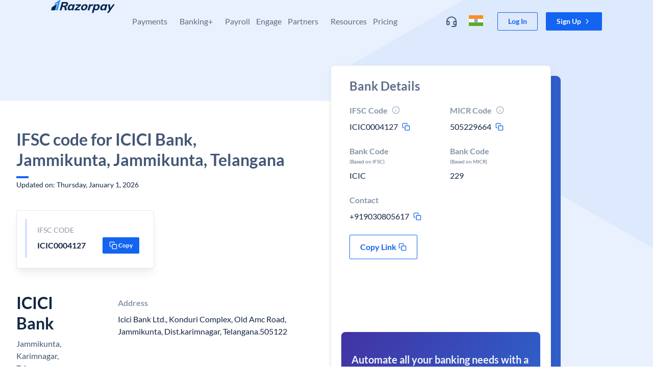

--- FILE ---
content_type: text/html; charset=utf-8
request_url: https://razorpay.com/ifsc-code/icici-bank/telangana/jammikunta/jammikunta/ICIC0004127/
body_size: 36543
content:
<!doctype html>
  <html lang="en-IN" style="overscroll-behavior-y:none"><head><meta charSet="utf-8"/><meta name="viewport" content="width=device-width, initial-scale=1"/><title data-rh="true">IFSC Code For ICICI Bank, Jammikunta, Jammikunta, Telangana | Razorpay</title><meta data-rh="true" property="og:title" content="IFSC Code For ICICI Bank, Jammikunta, Jammikunta, Telangana | Razorpay"/><meta data-rh="true" name="referrer" content="no-referrer-when-downgrade"/><meta data-rh="true" name="twitter:title" content="IFSC Code For ICICI Bank, Jammikunta, Jammikunta, Telangana | Razorpay"/><meta data-rh="true" name="description" content="Razorpay is the best payment gateway for India, offering 100+ payment modes including cards, UPI, wallets &amp; netbanking. Enjoy low fees, excellent support, and easy integration. Go live instantly!"/><meta data-rh="true" property="og:description" content="Razorpay is the best payment gateway for India, offering 100+ payment modes including cards, UPI, wallets &amp; netbanking. Enjoy low fees, excellent support, and easy integration. Go live instantly!"/><meta data-rh="true" name="twitter:description" content="Razorpay is the best payment gateway for India, offering 100+ payment modes including cards, UPI, wallets &amp; netbanking. Enjoy low fees, excellent support, and easy integration. Go live instantly!"/><meta data-rh="true" property="og:type" content="website"/><meta data-rh="true" property="og:url" content="https://razorpay.com/ifsc-code/icici-bank/telangana/jammikunta/jammikunta/ICIC0004127/"/><meta data-rh="true" property="og:site_name" content="Razorpay"/><meta data-rh="true" property="og:image" content="/build/browser/static/og-default.18624133.png"/><meta data-rh="true" property="twitter:image" content="/build/browser/static/og-default.18624133.png"/><meta data-rh="true" property="twitter:site" content="@razorpay"/><meta data-rh="true" name="twitter:card" content="summary_large_image"/><meta data-rh="true" name="twitter:creator" content="Razorpay"/><meta data-rh="true" property="fb:app_id" content="413603529019368"/><meta data-rh="true" property="fb:pages" content="384638338316241"/><meta data-rh="true" name="google-site-verification" content="wSok6NPdreqsrAYRsHIGFCh3NObaVqODHBgE-IdgvgE"/><link data-rh="true" rel="preload" as="font" href="/build/browser/static/lato-latin-400-normal.be36596d.woff2" type="font/woff2" crossorigin="anonymous"/><link data-rh="true" rel="preload" as="font" href="/build/browser/static/lato-latin-700-normal.8f28e0e1.woff2" type="font/woff2" crossorigin="anonymous"/><link data-rh="true" rel="preload" as="font" href="/build/browser/static/lato-latin-400-italic.516d382b.woff2" type="font/woff2" crossorigin="anonymous"/><link data-rh="true" rel="preload" as="font" href="/build/browser/static/lato-latin-700-italic.21fd3e9e.woff2" type="font/woff2" crossorigin="anonymous"/><link data-rh="true" rel="icon" type="image/png" href="/build/browser/static/favicon-default.9e0f1b99.png"/><link data-rh="true" rel="canonical" href="https://razorpay.com/ifsc-code/icici-bank/telangana/jammikunta/jammikunta/ICIC0004127/"/><script data-rh="true" async="" src="https://www.googletagmanager.com/gtag/js?id=G-F42RZ69DW8"></script><script data-rh="true">window.dataLayer = window.dataLayer || [];
    function gtag(){dataLayer.push(arguments);}
    gtag('js', new Date());
    gtag('config', "G-F42RZ69DW8");</script><script data-rh="true">
      try {
        // addSegment source: https://segment.com/docs/connections/sources/catalog/libraries/website/javascript/quickstart/
        addSegment = function(k) {
          !function(){var analytics=window.analytics=window.analytics||[];if(!analytics.initialize)if(analytics.invoked)window.console&&console.error&&console.error("Segment snippet included twice.");else{analytics.invoked=!0;analytics.methods=["trackSubmit","trackClick","trackLink","trackForm","pageview","identify","reset","group","track","ready","alias","debug","page","once","off","on","addSourceMiddleware","addIntegrationMiddleware","setAnonymousId","addDestinationMiddleware"];analytics.factory=function(e){return function(){var t=Array.prototype.slice.call(arguments);t.unshift(e);analytics.push(t);return analytics}};for(var e=0;e<analytics.methods.length;e++){var key=analytics.methods[e];analytics[key]=analytics.factory(key)}analytics.load=function(key,e){var t=document.createElement("script");t.type="text/javascript";t.async=!0;t.setAttribute('data-seg-script', 's');t.src="https://cdn.segment.com/analytics.js/v1/" + key + "/analytics.min.js";var n=document.getElementsByTagName("script")[0];n.parentNode.insertBefore(t,n);analytics._loadOptions=e};analytics._writeKey=k;analytics.SNIPPET_VERSION="4.15.2";
          analytics.load(k);
          analytics.page();
          }}();
        }
        removeSegment = function() {
          script = document.querySelector('[data-seg-script=s]');
          script && script.remove();
        }
        var routesList = [{"path":"/","segmentKey":"7TsnHBg3ECats2AkT7Fmi5iOLhWRVd28"},{"path":"/home-revamp/","segmentKey":"7TsnHBg3ECats2AkT7Fmi5iOLhWRVd28"},{"path":"/x/","segmentKey":"a3NqjBj0c1MoriJagabg4GUvVOh8zLoo"},{"path":"/corporate-information/","segmentKey":"7TsnHBg3ECats2AkT7Fmi5iOLhWRVd28"},{"path":"/x/corporate-cards/","segmentKey":"a3NqjBj0c1MoriJagabg4GUvVOh8zLoo"},{"path":"/x/corporate-cards/signup/","segmentKey":"a3NqjBj0c1MoriJagabg4GUvVOh8zLoo"},{"path":"/privacy/capital/","segmentKey":"a3NqjBj0c1MoriJagabg4GUvVOh8zLoo"},{"path":"/x/line-of-credit/","segmentKey":"a3NqjBj0c1MoriJagabg4GUvVOh8zLoo"},{"path":"/pricing/","segmentKey":"7TsnHBg3ECats2AkT7Fmi5iOLhWRVd28"},{"path":"/pos/","segmentKey":"7TsnHBg3ECats2AkT7Fmi5iOLhWRVd28"},{"path":"/x/digital-lending/","segmentKey":"a3NqjBj0c1MoriJagabg4GUvVOh8zLoo"},{"path":"/solutions/:templateSlug/","segmentKey":"7TsnHBg3ECats2AkT7Fmi5iOLhWRVd28"}];
        var getSegmentKeyByPathname = function(pathname) {
          if (false) return "IH2wEQCUFbXGlqwl4uAJPelWnfFeQL0G";
          var currentRoute = routesList.find((route) =>  route.path === pathname);
          if (!currentRoute) return "YNK2Ge3yl0IaYj8PLndL5V6vfPZPQxZo";
          if (currentRoute.segmentKey) return currentRoute.segmentKey;
          return "YNK2Ge3yl0IaYj8PLndL5V6vfPZPQxZo";
        };
        var segmentsApiKey = getSegmentKeyByPathname(window.location.pathname);
        if (window.prevSegKey !== segmentsApiKey) {
          removeSegment();
          addSegment(segmentsApiKey);
        }
        window.prevSegKey = segmentsApiKey;
      } catch (e) {
        console.error(e);
      }
    </script><script data-rh="true" type="application/ld+json">{"@context":"http://schema.org","@type":"FAQPage","mainEntity":[{"@type":"Question","name":"What is the IFSC code for ICICI Bank, Jammikunta, Jammikunta, Telangana?","acceptedAnswer":{"@type":"Answer","text":"IFSC Code For ICICI Bank, Jammikunta, Jammikunta, Telangana is <b>ICIC0004127</b>"}},{"@type":"Question","name":"What is MICR Code for ICICI Bank, Jammikunta, Jammikunta, Telangana","acceptedAnswer":{"@type":"Answer","text":"MICR Code for ICICI Bank, Jammikunta, Jammikunta, Telangana is <b>505229664</b>"}},{"@type":"Question","name":"What is the Contact number for ICICI Bank, Jammikunta, Jammikunta, Telangana branch?","acceptedAnswer":{"@type":"Answer","text":"The Contact number for ICICI Bank, Jammikunta, Jammikunta, Telangana is <b>+919030805617</b>"}}]}</script><link data-chunk="main" rel="preload" as="script" href="/build/browser/js/runtime.0a3c0945.js"/><link data-chunk="main" rel="preload" as="script" href="/build/browser/js/module.universe-cli.69185183.js"/><link data-chunk="main" rel="preload" as="script" href="/build/browser/js/4206.e610705e.js"/><link data-chunk="main" rel="preload" as="script" href="/build/browser/js/main.550c3649.js"/><style data-styled="" data-styled-version="5.3.9">.kMnbKa.kMnbKa.kMnbKa.kMnbKa.kMnbKa{overflow:hidden;overflow-x:hidden;position:relative;background-color:hsla(0,0%,100%,1);}/*!sc*/
.eZlfA.eZlfA.eZlfA.eZlfA.eZlfA{position:absolute;z-index:1000;padding-right:16px;padding-left:16px;width:100%;}/*!sc*/
@media screen and (min-width:320px){.eZlfA.eZlfA.eZlfA.eZlfA.eZlfA{padding-right:32px;padding-left:32px;}}/*!sc*/
.kaenan.kaenan.kaenan.kaenan.kaenan{display:-webkit-box;display:-webkit-flex;display:-ms-flexbox;display:flex;-webkit-align-items:center;-webkit-box-align:center;-ms-flex-align:center;align-items:center;-webkit-box-pack:space-around;-webkit-justify-content:space-around;-ms-flex-pack:space-around;justify-content:space-around;margin:auto;max-width:1080px;}/*!sc*/
@media screen and (min-width:1024px){.kaenan.kaenan.kaenan.kaenan.kaenan{-webkit-align-items:unset;-webkit-box-align:unset;-ms-flex-align:unset;align-items:unset;}}/*!sc*/
.kPxJD.kPxJD.kPxJD.kPxJD.kPxJD{display:-webkit-box;display:-webkit-flex;display:-ms-flexbox;display:flex;-webkit-flex-direction:row;-ms-flex-direction:row;flex-direction:row;-webkit-align-items:center;-webkit-box-align:center;-ms-flex-align:center;align-items:center;}/*!sc*/
.dCTXDP.dCTXDP.dCTXDP.dCTXDP.dCTXDP{display:-webkit-box;display:-webkit-flex;display:-ms-flexbox;display:flex;-webkit-box-flex:1;-webkit-flex-grow:1;-ms-flex-positive:1;flex-grow:1;-webkit-box-pack:start;-webkit-justify-content:start;-ms-flex-pack:start;justify-content:start;z-index:navbar;}/*!sc*/
.fwBoVd.fwBoVd.fwBoVd.fwBoVd.fwBoVd{display:none;position:absolute;z-index:10;margin-right:20px;top:24px;right:0px;}/*!sc*/
.liHvOE.liHvOE.liHvOE.liHvOE.liHvOE{display:none;padding-top:20px;padding-right:20px;padding-left:20px;}/*!sc*/
@media screen and (min-width:1024px){.liHvOE.liHvOE.liHvOE.liHvOE.liHvOE{display:inherit;padding-top:32px;padding-right:12px;padding-left:12px;}}/*!sc*/
@media screen and (min-width:1200px){.liHvOE.liHvOE.liHvOE.liHvOE.liHvOE{padding-right:12px;padding-left:12px;}}/*!sc*/
.dPEngM.dPEngM.dPEngM.dPEngM.dPEngM{display:inherit;padding-top:20px;padding-right:20px;padding-left:20px;}/*!sc*/
@media screen and (min-width:1024px){.dPEngM.dPEngM.dPEngM.dPEngM.dPEngM{display:none;padding-top:32px;padding-right:12px;padding-left:12px;}}/*!sc*/
@media screen and (min-width:1200px){.dPEngM.dPEngM.dPEngM.dPEngM.dPEngM{padding-right:12px;padding-left:12px;}}/*!sc*/
.dkqFRn.dkqFRn.dkqFRn.dkqFRn.dkqFRn{display:initial;}/*!sc*/
@media screen and (min-width:1024px){.dkqFRn.dkqFRn.dkqFRn.dkqFRn.dkqFRn{display:none;}}/*!sc*/
.inPlVb.inPlVb.inPlVb.inPlVb.inPlVb{display:-webkit-box;display:-webkit-flex;display:-ms-flexbox;display:flex;-webkit-align-items:center;-webkit-box-align:center;-ms-flex-align:center;align-items:center;}/*!sc*/
.kNAzDF.kNAzDF.kNAzDF.kNAzDF.kNAzDF{display:-webkit-box;display:-webkit-flex;display:-ms-flexbox;display:flex;-webkit-align-items:center;-webkit-box-align:center;-ms-flex-align:center;align-items:center;width:32px;}/*!sc*/
.jBnyry.jBnyry.jBnyry.jBnyry.jBnyry{-webkit-flex:1;-ms-flex:1;flex:1;padding-left:8px;}/*!sc*/
.dGPPoE.dGPPoE.dGPPoE.dGPPoE.dGPPoE{display:initial;padding-top:8px;padding-bottom:8px;padding-right:20px;padding-left:20px;}/*!sc*/
@media screen and (min-width:1024px){.dGPPoE.dGPPoE.dGPPoE.dGPPoE.dGPPoE{display:none;}}/*!sc*/
.bXblQj.bXblQj.bXblQj.bXblQj.bXblQj{overflow-x:hidden;position:relative;padding-top:0px;padding-bottom:0px;padding-right:0px;padding-left:0px;background-color:hsla(0,0%,100%,1);}/*!sc*/
@media screen and (min-width:1024px){.bXblQj.bXblQj.bXblQj.bXblQj.bXblQj{padding-top:20px;padding-bottom:40px;padding-right:32px;padding-left:32px;}}/*!sc*/
.bQGdkl.bQGdkl.bQGdkl.bQGdkl.bQGdkl{display:grid;grid-template-columns:repeat(1,1fr);gap:0px;}/*!sc*/
@media screen and (min-width:1024px){.bQGdkl.bQGdkl.bQGdkl.bQGdkl.bQGdkl{grid-template-columns:repeat( 3,1fr);}}/*!sc*/
.MKShG.MKShG.MKShG.MKShG.MKShG{display:-webkit-inline-box;display:-webkit-inline-flex;display:-ms-inline-flexbox;display:inline-flex;margin-left:8px;}/*!sc*/
.gupsNF.gupsNF.gupsNF.gupsNF.gupsNF{text-align:left;background-color:hsla(155,100%,31%,0.09);}/*!sc*/
.dEWdHD.dEWdHD.dEWdHD.dEWdHD.dEWdHD{display:-webkit-box;display:-webkit-flex;display:-ms-flexbox;display:flex;overflow:hidden;-webkit-flex-direction:row;-ms-flex-direction:row;flex-direction:row;-webkit-align-items:center;-webkit-box-align:center;-ms-flex-align:center;align-items:center;-webkit-box-pack:center;-webkit-justify-content:center;-ms-flex-pack:center;justify-content:center;padding-top:2px;padding-bottom:2px;padding-right:8px;padding-left:8px;}/*!sc*/
.itxGPL.itxGPL.itxGPL.itxGPL.itxGPL{display:none;}/*!sc*/
@media screen and (min-width:1024px){.itxGPL.itxGPL.itxGPL.itxGPL.itxGPL{display:initial;}}/*!sc*/
.kylItF.kylItF.kylItF.kylItF.kylItF{display:none;margin-bottom:2px;height:40px;}/*!sc*/
@media screen and (min-width:1024px){.kylItF.kylItF.kylItF.kylItF.kylItF{display:block;}}/*!sc*/
.ldpMMZ.ldpMMZ.ldpMMZ.ldpMMZ.ldpMMZ{display:-webkit-box;display:-webkit-flex;display:-ms-flexbox;display:flex;-webkit-flex-direction:column;-ms-flex-direction:column;flex-direction:column;-webkit-align-items:start;-webkit-box-align:start;-ms-flex-align:start;align-items:start;-webkit-box-pack:center;-webkit-justify-content:center;-ms-flex-pack:center;justify-content:center;position:unset;padding-right:20px;padding-left:20px;margin-bottom:0px;margin-top:32px;height:auto;width:100%;left:0px;background-color:transparent;}/*!sc*/
@media screen and (min-width:1024px){.ldpMMZ.ldpMMZ.ldpMMZ.ldpMMZ.ldpMMZ{-webkit-align-items:center;-webkit-box-align:center;-ms-flex-align:center;align-items:center;position:absolute;padding-right:0px;padding-left:0px;margin-bottom:40px;margin-top:0px;height:40px;background-color:hsla(220,30%,96%,1);}}/*!sc*/
.bhowwa.bhowwa.bhowwa.bhowwa.bhowwa{display:revert;padding-top:24px;padding-bottom:24px;margin-top:32px;background-color:hsla(220,30%,96%,1);}/*!sc*/
@media screen and (min-width:1024px){.bhowwa.bhowwa.bhowwa.bhowwa.bhowwa{display:none;}}/*!sc*/
.fZYrha.fZYrha.fZYrha.fZYrha.fZYrha{display:-webkit-box;display:-webkit-flex;display:-ms-flexbox;display:flex;-webkit-align-items:center;-webkit-box-align:center;-ms-flex-align:center;align-items:center;position:relative;padding-top:16px;padding-bottom:16px;padding-right:20px;padding-left:20px;width:100%;}/*!sc*/
@media screen and (min-width:1024px){.fZYrha.fZYrha.fZYrha.fZYrha.fZYrha{display:none;}}/*!sc*/
.cjA-dKN.cjA-dKN.cjA-dKN.cjA-dKN.cjA-dKN{display:-webkit-box;display:-webkit-flex;display:-ms-flexbox;display:flex;-webkit-align-items:center;-webkit-box-align:center;-ms-flex-align:center;align-items:center;padding-left:4px;}/*!sc*/
.euJBJW.euJBJW.euJBJW.euJBJW.euJBJW{display:revert;position:-webkit-sticky;position:sticky;padding-top:8px;padding-bottom:8px;padding-right:16px;padding-left:16px;width:100%;bottom:0px;background-color:hsla(0,0%,100%,1);}/*!sc*/
@media screen and (min-width:1024px){.euJBJW.euJBJW.euJBJW.euJBJW.euJBJW{display:none;}}/*!sc*/
.jxueCE.jxueCE.jxueCE.jxueCE.jxueCE{display:-webkit-box;display:-webkit-flex;display:-ms-flexbox;display:flex;-webkit-flex:1;-ms-flex:1;flex:1;-webkit-flex-direction:row;-ms-flex-direction:row;flex-direction:row;-webkit-align-items:center;-webkit-box-align:center;-ms-flex-align:center;align-items:center;-webkit-box-pack:center;-webkit-justify-content:center;-ms-flex-pack:center;justify-content:center;}/*!sc*/
.defddP.defddP.defddP.defddP.defddP{display:block;position:-webkit-sticky;position:sticky;z-index:2;padding-top:24px;padding-right:12px;padding-left:12px;width:100%;top:0px;background-color:hsla(0,0%,100%,1);}/*!sc*/
@media screen and (min-width:1024px){.defddP.defddP.defddP.defddP.defddP{display:none;}}/*!sc*/
.eUrmgK.eUrmgK.eUrmgK.eUrmgK.eUrmgK{display:-webkit-box;display:-webkit-flex;display:-ms-flexbox;display:flex;-webkit-align-items:center;-webkit-box-align:center;-ms-flex-align:center;align-items:center;padding-right:4px;}/*!sc*/
.dKBgbn.dKBgbn.dKBgbn.dKBgbn.dKBgbn{padding-top:20px;}/*!sc*/
.REEBG.REEBG.REEBG.REEBG.REEBG{padding-top:0px;padding-bottom:0px;padding-right:0px;padding-left:0px;width:100%;background-color:hsla(0,0%,100%,1);}/*!sc*/
@media screen and (min-width:1024px){.REEBG.REEBG.REEBG.REEBG.REEBG{padding-top:20px;padding-bottom:40px;padding-right:24px;padding-left:24px;}}/*!sc*/
.hzyWeD.hzyWeD.hzyWeD.hzyWeD.hzyWeD{padding-top:16px;padding-bottom:16px;}/*!sc*/
@media screen and (min-width:1024px){.hzyWeD.hzyWeD.hzyWeD.hzyWeD.hzyWeD{padding-top:0px;padding-bottom:0px;}}/*!sc*/
.eBAJzp.eBAJzp.eBAJzp.eBAJzp.eBAJzp{display:inline-block;}/*!sc*/
@media screen and (min-width:1024px){.eBAJzp.eBAJzp.eBAJzp.eBAJzp.eBAJzp{display:-webkit-inline-box;display:-webkit-inline-flex;display:-ms-inline-flexbox;display:inline-flex;}}/*!sc*/
.ifxiqR.ifxiqR.ifxiqR.ifxiqR.ifxiqR{display:inline-block;}/*!sc*/
.dTcAI.dTcAI.dTcAI.dTcAI.dTcAI{display:none;}/*!sc*/
@media screen and (min-width:1024px){.dTcAI.dTcAI.dTcAI.dTcAI.dTcAI{display:inline-block;}}/*!sc*/
.jjNeQC.jjNeQC.jjNeQC.jjNeQC.jjNeQC{display:grid;grid-template-columns:repeat(1,1fr);gap:0px;}/*!sc*/
@media screen and (min-width:1024px){.jjNeQC.jjNeQC.jjNeQC.jjNeQC.jjNeQC{grid-template-columns:repeat(4,1fr);}}/*!sc*/
.eZXcZs.eZXcZs.eZXcZs.eZXcZs.eZXcZs{display:block;}/*!sc*/
@media screen and (min-width:1024px){.eZXcZs.eZXcZs.eZXcZs.eZXcZs.eZXcZs{display:none;}}/*!sc*/
.dMABKA.dMABKA.dMABKA.dMABKA.dMABKA{display:revert;padding-top:8px;padding-bottom:24px;margin-top:0px;background-color:hsla(0,0%,100%,1);}/*!sc*/
@media screen and (min-width:1024px){.dMABKA.dMABKA.dMABKA.dMABKA.dMABKA{display:none;}}/*!sc*/
.fORumF.fORumF.fORumF.fORumF.fORumF{display:-webkit-box;display:-webkit-flex;display:-ms-flexbox;display:flex;-webkit-align-items:center;-webkit-box-align:center;-ms-flex-align:center;align-items:center;-webkit-box-pack:center;-webkit-justify-content:center;-ms-flex-pack:center;justify-content:center;padding-top:16px;padding-bottom:16px;margin-bottom:auto;margin-top:auto;margin-left:auto;}/*!sc*/
@media screen and (min-width:1024px){.fORumF.fORumF.fORumF.fORumF.fORumF{padding-top:24px;padding-bottom:24px;}}/*!sc*/
.beWvAj.beWvAj.beWvAj.beWvAj.beWvAj{display:none;padding-top:0px;padding-bottom:0px;padding-right:20px;padding-left:20px;}/*!sc*/
@media screen and (min-width:1024px){.beWvAj.beWvAj.beWvAj.beWvAj.beWvAj{display:inline-block;padding-right:12px;padding-left:12px;}}/*!sc*/
@media screen and (min-width:1200px){.beWvAj.beWvAj.beWvAj.beWvAj.beWvAj{padding-right:12px;padding-left:12px;}}/*!sc*/
.iYOyCZ.iYOyCZ.iYOyCZ.iYOyCZ.iYOyCZ{overflow-x:hidden;position:relative;padding-top:0px;padding-bottom:0px;padding-right:0px;padding-left:0px;background-color:hsla(0,0%,100%,1);border-radius:4px;}/*!sc*/
@media screen and (min-width:1024px){.iYOyCZ.iYOyCZ.iYOyCZ.iYOyCZ.iYOyCZ{padding-top:8px;padding-bottom:8px;padding-right:12px;padding-left:12px;}}/*!sc*/
.ewijtf.ewijtf.ewijtf.ewijtf.ewijtf{display:-webkit-box;display:-webkit-flex;display:-ms-flexbox;display:flex;-webkit-align-items:center;-webkit-box-align:center;-ms-flex-align:center;align-items:center;padding-top:10px;padding-bottom:10px;padding-right:20px;padding-left:20px;width:100%;}/*!sc*/
.ikNQQV.ikNQQV.ikNQQV.ikNQQV.ikNQQV{display:-webkit-box;display:-webkit-flex;display:-ms-flexbox;display:flex;-webkit-align-items:center;-webkit-box-align:center;-ms-flex-align:center;align-items:center;-webkit-box-pack:justify;-webkit-justify-content:space-between;-ms-flex-pack:justify;justify-content:space-between;padding-left:8px;width:100%;gap:8px;}/*!sc*/
.bSPebs.bSPebs.bSPebs.bSPebs.bSPebs{display:-webkit-box;display:-webkit-flex;display:-ms-flexbox;display:flex;-webkit-align-items:center;-webkit-box-align:center;-ms-flex-align:center;align-items:center;-webkit-box-pack:center;-webkit-justify-content:center;-ms-flex-pack:center;justify-content:center;height:28px;width:28px;border-radius:2px;}/*!sc*/
.cHWrGE.cHWrGE.cHWrGE.cHWrGE.cHWrGE{display:none;}/*!sc*/
@media screen and (min-width:1024px){.cHWrGE.cHWrGE.cHWrGE.cHWrGE.cHWrGE{display:block;}}/*!sc*/
.bgNQmx.bgNQmx.bgNQmx.bgNQmx.bgNQmx{display:-webkit-box;display:-webkit-flex;display:-ms-flexbox;display:flex;-webkit-align-items:center;-webkit-box-align:center;-ms-flex-align:center;align-items:center;-webkit-box-pack:center;-webkit-justify-content:center;-ms-flex-pack:center;justify-content:center;padding-left:4px;}/*!sc*/
.bEdhwN.bEdhwN.bEdhwN.bEdhwN.bEdhwN{display:inline-block;position:relative;z-index:12;margin-left:12px;}/*!sc*/
@media screen and (min-width:1024px){.bEdhwN.bEdhwN.bEdhwN.bEdhwN.bEdhwN{display:none;}}/*!sc*/
.ljalmo.ljalmo.ljalmo.ljalmo.ljalmo{position:relative;z-index:3;padding-right:24px;padding-left:24px;}/*!sc*/
@media screen and (min-width:480px){.ljalmo.ljalmo.ljalmo.ljalmo.ljalmo{padding-right:32px;padding-left:32px;}}/*!sc*/
@media screen and (min-width:1200px){.ljalmo.ljalmo.ljalmo.ljalmo.ljalmo{padding-right:0px;padding-left:0px;}}/*!sc*/
.dvRiGQ.dvRiGQ.dvRiGQ.dvRiGQ.dvRiGQ{display:inline-block;margin:auto;width:100%;max-width:100%;}/*!sc*/
@media screen and (min-width:768px){.dvRiGQ.dvRiGQ.dvRiGQ.dvRiGQ.dvRiGQ{display:revert;max-width:1080px;}}/*!sc*/
.lgdoYx.lgdoYx.lgdoYx.lgdoYx.lgdoYx{display:-webkit-box;display:-webkit-flex;display:-ms-flexbox;display:flex;-webkit-flex-direction:column;-ms-flex-direction:column;flex-direction:column;-webkit-align-items:stretch;-webkit-box-align:stretch;-ms-flex-align:stretch;align-items:stretch;height:100%;min-height:450px;}/*!sc*/
@media screen and (min-width:1024px){.lgdoYx.lgdoYx.lgdoYx.lgdoYx.lgdoYx{-webkit-flex-direction:row;-ms-flex-direction:row;flex-direction:row;}}/*!sc*/
.ftnaHl.ftnaHl.ftnaHl.ftnaHl.ftnaHl{-webkit-flex:0 0 100%;-ms-flex:0 0 100%;flex:0 0 100%;padding-top:0px;padding-bottom:40px;height:100%;}/*!sc*/
@media screen and (min-width:768px){.ftnaHl.ftnaHl.ftnaHl.ftnaHl.ftnaHl{padding-bottom:130px;}}/*!sc*/
@media screen and (min-width:1024px){.ftnaHl.ftnaHl.ftnaHl.ftnaHl.ftnaHl{-webkit-flex:0 0 60%;-ms-flex:0 0 60%;flex:0 0 60%;padding-top:70px;}}/*!sc*/
.gmINnx.gmINnx.gmINnx.gmINnx.gmINnx{display:block;border-radius:4px;}/*!sc*/
.jGKYrK.jGKYrK.jGKYrK.jGKYrK.jGKYrK{text-align:left;padding:0px;border-radius:4px;box-shadow:0 4px 8px -2px hsla(217,56%,17%,0.1),0 2px 4px -2px hsla(217,56%,17%,0.06);}/*!sc*/
.dogZBs.dogZBs.dogZBs.dogZBs.dogZBs{display:-webkit-box;display:-webkit-flex;display:-ms-flexbox;display:flex;-webkit-flex-direction:column;-ms-flex-direction:column;flex-direction:column;-webkit-box-pack:unset;-webkit-justify-content:unset;-ms-flex-pack:unset;justify-content:unset;height:100%;width:100%;}/*!sc*/
@media screen and (min-width:1024px){.dogZBs.dogZBs.dogZBs.dogZBs.dogZBs{-webkit-flex-direction:row;-ms-flex-direction:row;flex-direction:row;-webkit-box-pack:justify;-webkit-justify-content:space-between;-ms-flex-pack:justify;justify-content:space-between;}}/*!sc*/
.cuFQWs.cuFQWs.cuFQWs.cuFQWs.cuFQWs{display:-webkit-box;display:-webkit-flex;display:-ms-flexbox;display:flex;-webkit-flex:0 0 100%;-ms-flex:0 0 100%;flex:0 0 100%;-webkit-flex-direction:column;-ms-flex-direction:column;flex-direction:column;padding-top:24px;padding-bottom:24px;padding-right:0px;padding-left:0px;height:100%;background-color:transparent;}/*!sc*/
@media screen and (min-width:768px){.cuFQWs.cuFQWs.cuFQWs.cuFQWs.cuFQWs{padding-top:56px;padding-bottom:56px;padding-right:32px;padding-left:32px;}}/*!sc*/
@media screen and (min-width:1024px){.cuFQWs.cuFQWs.cuFQWs.cuFQWs.cuFQWs{background-color:hsla(0,0%,100%,1);}}/*!sc*/
.jjZAHE.jjZAHE.jjZAHE.jjZAHE.jjZAHE{display:-webkit-box;display:-webkit-flex;display:-ms-flexbox;display:flex;-webkit-flex-direction:column;-ms-flex-direction:column;flex-direction:column;-webkit-align-items:start;-webkit-box-align:start;-ms-flex-align:start;align-items:start;margin-bottom:40px;width:100%;}/*!sc*/
@media screen and (min-width:1024px){.jjZAHE.jjZAHE.jjZAHE.jjZAHE.jjZAHE{width:540px;}}/*!sc*/
.gNEUNu.gNEUNu.gNEUNu.gNEUNu.gNEUNu{width:100%;}/*!sc*/
@media screen and (min-width:1024px){.gNEUNu.gNEUNu.gNEUNu.gNEUNu.gNEUNu{width:540px;}}/*!sc*/
.fekhyw.fekhyw.fekhyw.fekhyw.fekhyw{display:-webkit-box;display:-webkit-flex;display:-ms-flexbox;display:flex;padding:16px;max-width:100%;background-color:hsla(0,0%,100%,1);border-radius:4px;border-width:1px;border-color:hsla(216,15%,54%,0.18);border-style:solid;box-shadow:0 12px 16px -4px hsla(217,56%,17%,0.08),0 4px 6px -2px hsla(217,56%,17%,0.03);}/*!sc*/
@media screen and (min-width:320px){.fekhyw.fekhyw.fekhyw.fekhyw.fekhyw{border-style:solid;}}/*!sc*/
@media screen and (min-width:480px){.fekhyw.fekhyw.fekhyw.fekhyw.fekhyw{border-style:solid;}}/*!sc*/
@media screen and (min-width:768px){.fekhyw.fekhyw.fekhyw.fekhyw.fekhyw{max-width:270px;border-style:solid;}}/*!sc*/
@media screen and (min-width:1024px){.fekhyw.fekhyw.fekhyw.fekhyw.fekhyw{border-style:solid;}}/*!sc*/
@media screen and (min-width:1200px){.fekhyw.fekhyw.fekhyw.fekhyw.fekhyw{border-style:solid;}}/*!sc*/
.carfRY.carfRY.carfRY.carfRY.carfRY{margin-right:8px;height:76px;width:4px;background-color:hsla(218,89%,51%,0.18);}/*!sc*/
.dYFCXb.dYFCXb.dYFCXb.dYFCXb.dYFCXb{padding:12px;width:100%;}/*!sc*/
.blEdsD.blEdsD.blEdsD.blEdsD.blEdsD{display:-webkit-box;display:-webkit-flex;display:-ms-flexbox;display:flex;text-align:left;-webkit-flex-direction:row;-ms-flex-direction:row;flex-direction:row;-webkit-align-items:center;-webkit-box-align:center;-ms-flex-align:center;align-items:center;-webkit-box-pack:justify;-webkit-justify-content:space-between;-ms-flex-pack:justify;justify-content:space-between;width:100%;}/*!sc*/
.hKiXdU.hKiXdU.hKiXdU.hKiXdU.hKiXdU{display:-webkit-box;display:-webkit-flex;display:-ms-flexbox;display:flex;-webkit-align-items:center;-webkit-box-align:center;-ms-flex-align:center;align-items:center;-webkit-box-pack:center;-webkit-justify-content:center;-ms-flex-pack:center;justify-content:center;padding-right:2px;}/*!sc*/
.MVmOW.MVmOW.MVmOW.MVmOW.MVmOW{display:none;}/*!sc*/
@media screen and (min-width:1024px){.MVmOW.MVmOW.MVmOW.MVmOW.MVmOW{display:-webkit-box;display:-webkit-flex;display:-ms-flexbox;display:flex;}}/*!sc*/
.kCusAx.kCusAx.kCusAx.kCusAx.kCusAx{margin-left:56px;}/*!sc*/
.lfBGmi.lfBGmi.lfBGmi.lfBGmi.lfBGmi{-webkit-flex:0 0 100%;-ms-flex:0 0 100%;flex:0 0 100%;}/*!sc*/
@media screen and (min-width:1024px){.lfBGmi.lfBGmi.lfBGmi.lfBGmi.lfBGmi{-webkit-flex:0 0 40%;-ms-flex:0 0 40%;flex:0 0 40%;}}/*!sc*/
.kkdICL.kkdICL.kkdICL.kkdICL.kkdICL{padding-right:16px;padding-left:16px;width:100%;}/*!sc*/
.kWEJMp.kWEJMp.kWEJMp.kWEJMp.kWEJMp{display:block;margin-bottom:48px;}/*!sc*/
@media screen and (min-width:1024px){.kWEJMp.kWEJMp.kWEJMp.kWEJMp.kWEJMp{display:none;}}/*!sc*/
.haieJh.haieJh.haieJh.haieJh.haieJh{margin-bottom:20px;margin-top:20px;border-width:0px;border-bottom-color:hsla(216,15%,54%,0.18);border-style:solid;}/*!sc*/
@media screen and (min-width:320px){.haieJh.haieJh.haieJh.haieJh.haieJh{border-style:solid;}}/*!sc*/
@media screen and (min-width:480px){.haieJh.haieJh.haieJh.haieJh.haieJh{border-style:solid;}}/*!sc*/
@media screen and (min-width:768px){.haieJh.haieJh.haieJh.haieJh.haieJh{border-style:solid;}}/*!sc*/
@media screen and (min-width:1024px){.haieJh.haieJh.haieJh.haieJh.haieJh{border-style:solid;}}/*!sc*/
@media screen and (min-width:1200px){.haieJh.haieJh.haieJh.haieJh.haieJh{border-style:solid;}}/*!sc*/
.emGdfL.emGdfL.emGdfL.emGdfL.emGdfL{display:-webkit-box;display:-webkit-flex;display:-ms-flexbox;display:flex;-webkit-flex-wrap:wrap;-ms-flex-wrap:wrap;flex-wrap:wrap;margin-top:20px;}/*!sc*/
.eTgpeC.eTgpeC.eTgpeC.eTgpeC.eTgpeC{margin-bottom:24px;margin-left:0px;width:45%;}/*!sc*/
.ejHFbS.ejHFbS.ejHFbS.ejHFbS.ejHFbS{display:-webkit-box;display:-webkit-flex;display:-ms-flexbox;display:flex;-webkit-align-items:center;-webkit-box-align:center;-ms-flex-align:center;align-items:center;margin-bottom:8px;}/*!sc*/
.imKBfm.imKBfm.imKBfm.imKBfm.imKBfm{margin-bottom:24px;margin-left:10%;width:45%;}/*!sc*/
.tjsvD.tjsvD.tjsvD.tjsvD.tjsvD{display:block;margin-bottom:20px;margin-top:12px;border-width:0px;border-bottom-color:hsla(216,15%,54%,0.18);border-style:solid;}/*!sc*/
@media screen and (min-width:320px){.tjsvD.tjsvD.tjsvD.tjsvD.tjsvD{border-style:solid;}}/*!sc*/
@media screen and (min-width:480px){.tjsvD.tjsvD.tjsvD.tjsvD.tjsvD{border-style:solid;}}/*!sc*/
@media screen and (min-width:768px){.tjsvD.tjsvD.tjsvD.tjsvD.tjsvD{border-style:solid;}}/*!sc*/
@media screen and (min-width:1024px){.tjsvD.tjsvD.tjsvD.tjsvD.tjsvD{display:none;border-style:solid;}}/*!sc*/
@media screen and (min-width:1200px){.tjsvD.tjsvD.tjsvD.tjsvD.tjsvD{border-style:solid;}}/*!sc*/
.gzgBmM.gzgBmM.gzgBmM.gzgBmM.gzgBmM{display:-webkit-box;display:-webkit-flex;display:-ms-flexbox;display:flex;-webkit-align-items:center;-webkit-box-align:center;-ms-flex-align:center;align-items:center;-webkit-box-pack:center;-webkit-justify-content:center;-ms-flex-pack:center;justify-content:center;}/*!sc*/
@media screen and (min-width:1024px){.gzgBmM.gzgBmM.gzgBmM.gzgBmM.gzgBmM{-webkit-box-pack:start;-webkit-justify-content:start;-ms-flex-pack:start;justify-content:start;}}/*!sc*/
.ePhDTm.ePhDTm.ePhDTm.ePhDTm.ePhDTm{display:none;margin-top:32px;}/*!sc*/
@media screen and (min-width:768px){.ePhDTm.ePhDTm.ePhDTm.ePhDTm.ePhDTm{display:block;}}/*!sc*/
.bZcodi.bZcodi.bZcodi.bZcodi.bZcodi{height:100%;width:100%;}/*!sc*/
.bqRKWG.bqRKWG.bqRKWG.bqRKWG.bqRKWG{display:block;margin-top:32px;}/*!sc*/
@media screen and (min-width:768px){.bqRKWG.bqRKWG.bqRKWG.bqRKWG.bqRKWG{display:none;}}/*!sc*/
.kVhJhO.kVhJhO.kVhJhO.kVhJhO.kVhJhO{padding-right:24px;padding-left:24px;margin-top:48px;}/*!sc*/
@media screen and (min-width:480px){.kVhJhO.kVhJhO.kVhJhO.kVhJhO.kVhJhO{padding-right:32px;padding-left:32px;}}/*!sc*/
@media screen and (min-width:1200px){.kVhJhO.kVhJhO.kVhJhO.kVhJhO.kVhJhO{padding-right:0px;padding-left:0px;}}/*!sc*/
.ehyccd.ehyccd.ehyccd.ehyccd.ehyccd{display:inline-block;margin:auto;width:100%;max-width:none;}/*!sc*/
@media screen and (min-width:768px){.ehyccd.ehyccd.ehyccd.ehyccd.ehyccd{display:revert;}}/*!sc*/
.BqZTl.BqZTl.BqZTl.BqZTl.BqZTl{display:-webkit-box;display:-webkit-flex;display:-ms-flexbox;display:flex;-webkit-flex-direction:column;-ms-flex-direction:column;flex-direction:column;-webkit-align-items:inherit;-webkit-box-align:inherit;-ms-flex-align:inherit;align-items:inherit;height:100%;width:100%;max-width:1080px;row-gap:5em;-webkit-column-gap:8em;column-gap:8em;}/*!sc*/
@media screen and (min-width:1024px){.BqZTl.BqZTl.BqZTl.BqZTl.BqZTl{-webkit-flex-direction:row-reverse;-ms-flex-direction:row-reverse;flex-direction:row-reverse;row-gap:none;}}/*!sc*/
.dQcPHs.dQcPHs.dQcPHs.dQcPHs.dQcPHs{-webkit-flex:1;-ms-flex:1;flex:1;margin:auto;height:100%;width:100%;max-width:560px;}/*!sc*/
.keRtye.keRtye.keRtye.keRtye.keRtye{display:-webkit-box;display:-webkit-flex;display:-ms-flexbox;display:flex;-webkit-flex:1;-ms-flex:1;flex:1;-webkit-flex-direction:column;-ms-flex-direction:column;flex-direction:column;margin:auto;row-gap:64px;}/*!sc*/
.juLAie.juLAie.juLAie.juLAie.juLAie{display:-webkit-box;display:-webkit-flex;display:-ms-flexbox;display:flex;-webkit-flex-direction:row;-ms-flex-direction:row;flex-direction:row;-webkit-align-items:center;-webkit-box-align:center;-ms-flex-align:center;align-items:center;margin-bottom:8px;}/*!sc*/
.fuCTjG.fuCTjG.fuCTjG.fuCTjG.fuCTjG{display:-webkit-box;display:-webkit-flex;display:-ms-flexbox;display:flex;-webkit-align-self:flex-start;-ms-flex-item-align:start;align-self:flex-start;margin-top:10px;margin-right:8px;}/*!sc*/
.fxvmUA.fxvmUA.fxvmUA.fxvmUA.fxvmUA{display:-webkit-box;display:-webkit-flex;display:-ms-flexbox;display:flex;-webkit-flex-direction:column;-ms-flex-direction:column;flex-direction:column;-webkit-align-items:inherit;-webkit-box-align:inherit;-ms-flex-align:inherit;align-items:inherit;height:100%;width:100%;max-width:1080px;row-gap:5em;-webkit-column-gap:8em;column-gap:8em;}/*!sc*/
@media screen and (min-width:1024px){.fxvmUA.fxvmUA.fxvmUA.fxvmUA.fxvmUA{-webkit-flex-direction:row;-ms-flex-direction:row;flex-direction:row;row-gap:none;}}/*!sc*/
.btaMBA.btaMBA.btaMBA.btaMBA.btaMBA{text-align:center;position:relative;padding-top:10em;padding-bottom:10em;padding-right:24px;padding-left:24px;margin-bottom:none;margin-top:-4em;min-height:640px;}/*!sc*/
@media screen and (min-width:480px){.btaMBA.btaMBA.btaMBA.btaMBA.btaMBA{padding-right:32px;padding-left:32px;}}/*!sc*/
@media screen and (min-width:1024px){.btaMBA.btaMBA.btaMBA.btaMBA.btaMBA{margin-top:-11em;}}/*!sc*/
@media screen and (min-width:1200px){.btaMBA.btaMBA.btaMBA.btaMBA.btaMBA{padding-right:0px;padding-left:0px;}}/*!sc*/
.diMTLT.diMTLT.diMTLT.diMTLT.diMTLT{display:-webkit-box;display:-webkit-flex;display:-ms-flexbox;display:flex;-webkit-flex-direction:column;-ms-flex-direction:column;flex-direction:column;-webkit-align-items:baseline;-webkit-box-align:baseline;-ms-flex-align:baseline;align-items:baseline;-webkit-box-pack:space-around;-webkit-justify-content:space-around;-ms-flex-pack:space-around;justify-content:space-around;position:relative;z-index:1;padding:0px 20px 17px 20px;margin:auto;max-width:1240px;}/*!sc*/
@media screen and (min-width:768px){.diMTLT.diMTLT.diMTLT.diMTLT.diMTLT{padding:83px 0px 17px 0px;}}/*!sc*/
@media screen and (min-width:1024px){.diMTLT.diMTLT.diMTLT.diMTLT.diMTLT{-webkit-flex-direction:row;-ms-flex-direction:row;flex-direction:row;}}/*!sc*/
.iWCmBI.iWCmBI.iWCmBI.iWCmBI.iWCmBI{display:-webkit-box;display:-webkit-flex;display:-ms-flexbox;display:flex;text-align:start;-webkit-flex-direction:column;-ms-flex-direction:column;flex-direction:column;-webkit-box-pack:start;-webkit-justify-content:start;-ms-flex-pack:start;justify-content:start;margin:auto;max-width:420px;}/*!sc*/
.eGDSVz.eGDSVz.eGDSVz.eGDSVz.eGDSVz{text-align:start;max-width:310px;}/*!sc*/
.bpmLYe.bpmLYe.bpmLYe.bpmLYe.bpmLYe{max-width:340px;}/*!sc*/
.kRnqpJ.kRnqpJ.kRnqpJ.kRnqpJ.kRnqpJ{margin-top:56px;}/*!sc*/
.jzbUWl.jzbUWl.jzbUWl.jzbUWl.jzbUWl{display:-webkit-box;display:-webkit-flex;display:-ms-flexbox;display:flex;-webkit-box-pack:justify;-webkit-justify-content:space-between;-ms-flex-pack:justify;justify-content:space-between;margin-top:56px;max-width:240px;}/*!sc*/
.fRSKmW.fRSKmW.fRSKmW.fRSKmW.fRSKmW{display:grid;grid-template-columns:unset;grid-template-rows:unset;margin:auto;margin-top:56px;max-width:504px;gap:16px;}/*!sc*/
@media screen and (min-width:1024px){.fRSKmW.fRSKmW.fRSKmW.fRSKmW.fRSKmW{grid-template-columns:repeat(2,1fr);grid-template-rows:repeat(2,1fr);margin-top:none;}}/*!sc*/
.jBpRZl.jBpRZl.jBpRZl.jBpRZl.jBpRZl{height:100%;}/*!sc*/
.Gkkcg.Gkkcg.Gkkcg.Gkkcg.Gkkcg{text-align:left;padding:24px;border-radius:4px;box-shadow:0 4px 8px -2px hsla(217,56%,17%,0.1),0 2px 4px -2px hsla(217,56%,17%,0.06);}/*!sc*/
.dMrLxd.dMrLxd.dMrLxd.dMrLxd.dMrLxd{display:-webkit-box;display:-webkit-flex;display:-ms-flexbox;display:flex;-webkit-flex-direction:column;-ms-flex-direction:column;flex-direction:column;-webkit-box-pack:justify;-webkit-justify-content:space-between;-ms-flex-pack:justify;justify-content:space-between;height:100%;min-height:184px;max-height:240px;min-width:196px;}/*!sc*/
@media screen and (min-width:1024px){.dMrLxd.dMrLxd.dMrLxd.dMrLxd.dMrLxd{max-height:-webkit-max-content;max-height:-moz-max-content;max-height:max-content;}}/*!sc*/
.bTUMLZ.bTUMLZ.bTUMLZ.bTUMLZ.bTUMLZ{display:-webkit-box;display:-webkit-flex;display:-ms-flexbox;display:flex;-webkit-flex-direction:row;-ms-flex-direction:row;flex-direction:row;-webkit-align-items:baseline;-webkit-box-align:baseline;-ms-flex-align:baseline;align-items:baseline;margin-bottom:12px;}/*!sc*/
@media screen and (min-width:1024px){.bTUMLZ.bTUMLZ.bTUMLZ.bTUMLZ.bTUMLZ{-webkit-flex-direction:column;-ms-flex-direction:column;flex-direction:column;}}/*!sc*/
.KyXyH.KyXyH.KyXyH.KyXyH.KyXyH{display:-webkit-box;display:-webkit-flex;display:-ms-flexbox;display:flex;margin-bottom:8px;margin-right:8px;height:28px;width:28px;background-color:hsla(223,95%,48%,1);border-radius:50%;}/*!sc*/
@media screen and (min-width:1024px){.KyXyH.KyXyH.KyXyH.KyXyH.KyXyH{margin-right:none;}}/*!sc*/
.crdFRR.crdFRR.crdFRR.crdFRR.crdFRR{text-align:left;-webkit-align-items:center;-webkit-box-align:center;-ms-flex-align:center;align-items:center;position:relative;padding:48px 10px 90px 10px;padding-right:24px;padding-left:24px;margin-bottom:56px;margin-top:0px;max-width:none;}/*!sc*/
@media screen and (min-width:480px){.crdFRR.crdFRR.crdFRR.crdFRR.crdFRR{padding-right:32px;padding-left:32px;}}/*!sc*/
@media screen and (min-width:1024px){.crdFRR.crdFRR.crdFRR.crdFRR.crdFRR{padding:138px 0px 172px 0px;margin-top:-94px;}}/*!sc*/
@media screen and (min-width:1200px){.crdFRR.crdFRR.crdFRR.crdFRR.crdFRR{padding-right:0px;padding-left:0px;}}/*!sc*/
.ijZWGx.ijZWGx.ijZWGx.ijZWGx.ijZWGx{display:-webkit-box;display:-webkit-flex;display:-ms-flexbox;display:flex;-webkit-flex-direction:column;-ms-flex-direction:column;flex-direction:column;position:relative;z-index:2;}/*!sc*/
@media screen and (min-width:320px){.ijZWGx.ijZWGx.ijZWGx.ijZWGx.ijZWGx{-webkit-align-items:left;-webkit-box-align:left;-ms-flex-align:left;align-items:left;}}/*!sc*/
@media screen and (min-width:768px){.ijZWGx.ijZWGx.ijZWGx.ijZWGx.ijZWGx{-webkit-align-items:center;-webkit-box-align:center;-ms-flex-align:center;align-items:center;}}/*!sc*/
.iWxnDz.iWxnDz.iWxnDz.iWxnDz.iWxnDz{padding:32px 32px 10px 32px;}/*!sc*/
.dbfaaM.dbfaaM.dbfaaM.dbfaaM.dbfaaM{text-align:start;}/*!sc*/
@media screen and (min-width:1024px){.dbfaaM.dbfaaM.dbfaaM.dbfaaM.dbfaaM{text-align:center;}}/*!sc*/
.bxobWV.bxobWV.bxobWV.bxobWV.bxobWV{padding-top:12px;width:100%;}/*!sc*/
@media screen and (min-width:1024px){.bxobWV.bxobWV.bxobWV.bxobWV.bxobWV{padding-top:20px;}}/*!sc*/
.kgsGv.kgsGv.kgsGv.kgsGv.kgsGv{display:-webkit-box;display:-webkit-flex;display:-ms-flexbox;display:flex;-webkit-flex-direction:column;-ms-flex-direction:column;flex-direction:column;-webkit-align-items:center;-webkit-box-align:center;-ms-flex-align:center;align-items:center;}/*!sc*/
.gbzHVo.gbzHVo.gbzHVo.gbzHVo.gbzHVo{display:-webkit-box;display:-webkit-flex;display:-ms-flexbox;display:flex;-webkit-flex-direction:row;-ms-flex-direction:row;flex-direction:row;-webkit-align-items:center;-webkit-box-align:center;-ms-flex-align:center;align-items:center;position:relative;width:100%;gap:12px;}/*!sc*/
.fVcmEh.fVcmEh.fVcmEh.fVcmEh.fVcmEh{-webkit-align-items:stretch;-webkit-box-align:stretch;-ms-flex-align:stretch;align-items:stretch;gap:12px;}/*!sc*/
@media screen and (min-width:768px){.fVcmEh.fVcmEh.fVcmEh.fVcmEh.fVcmEh{gap:16px;}}/*!sc*/
.cAUblF.cAUblF.cAUblF.cAUblF.cAUblF{max-width:100%;}/*!sc*/
@media screen and (min-width:768px){.cAUblF.cAUblF.cAUblF.cAUblF.cAUblF{max-width:360px;}}/*!sc*/
@media screen and (min-width:1024px){.cAUblF.cAUblF.cAUblF.cAUblF.cAUblF{max-width:430px;}}/*!sc*/
.dRyDSo.dRyDSo.dRyDSo.dRyDSo.dRyDSo{text-align:left;padding:0px;border-radius:4px;box-shadow:0 12px 16px -4px hsla(217,56%,17%,0.08),0 4px 6px -2px hsla(217,56%,17%,0.03);}/*!sc*/
.iSHVdw.iSHVdw.iSHVdw.iSHVdw.iSHVdw{display:-webkit-box;display:-webkit-flex;display:-ms-flexbox;display:flex;-webkit-flex-direction:column;-ms-flex-direction:column;flex-direction:column;-webkit-align-items:start;-webkit-box-align:start;-ms-flex-align:start;align-items:start;position:relative;min-height:none;width:100%;min-width:none;}/*!sc*/
@media screen and (min-width:768px){.iSHVdw.iSHVdw.iSHVdw.iSHVdw.iSHVdw{min-height:250px;min-width:360px;}}/*!sc*/
@media screen and (min-width:1024px){.iSHVdw.iSHVdw.iSHVdw.iSHVdw.iSHVdw{min-width:430px;}}/*!sc*/
.flmQyf.flmQyf.flmQyf.flmQyf.flmQyf{min-width:0px;}/*!sc*/
.cAYhkE.cAYhkE.cAYhkE.cAYhkE.cAYhkE{display:-webkit-box;display:-webkit-flex;display:-ms-flexbox;display:flex;-webkit-align-items:center;-webkit-box-align:center;-ms-flex-align:center;align-items:center;margin-top:24px;gap:12px;}/*!sc*/
.ddRsfQ.ddRsfQ.ddRsfQ.ddRsfQ.ddRsfQ{display:-webkit-box;display:-webkit-flex;display:-ms-flexbox;display:flex;-webkit-flex-direction:row;-ms-flex-direction:row;flex-direction:row;gap:4px;}/*!sc*/
.hCnHfa.hCnHfa.hCnHfa.hCnHfa.hCnHfa{padding-bottom:86px;padding-right:24px;padding-left:24px;}/*!sc*/
@media screen and (min-width:480px){.hCnHfa.hCnHfa.hCnHfa.hCnHfa.hCnHfa{padding-right:32px;padding-left:32px;}}/*!sc*/
@media screen and (min-width:1024px){.hCnHfa.hCnHfa.hCnHfa.hCnHfa.hCnHfa{padding-bottom:120px;}}/*!sc*/
@media screen and (min-width:1200px){.hCnHfa.hCnHfa.hCnHfa.hCnHfa.hCnHfa{padding-right:0px;padding-left:0px;}}/*!sc*/
.hpZiEf.hpZiEf.hpZiEf.hpZiEf.hpZiEf{text-align:left;}/*!sc*/
@media screen and (min-width:1024px){.hpZiEf.hpZiEf.hpZiEf.hpZiEf.hpZiEf{text-align:center;}}/*!sc*/
.eRqQVX.eRqQVX.eRqQVX.eRqQVX.eRqQVX{margin-bottom:20px;margin-top:20px;margin-right:auto;margin-left:auto;width:100%;}/*!sc*/
@media screen and (min-width:1024px){.eRqQVX.eRqQVX.eRqQVX.eRqQVX.eRqQVX{width:650px;}}/*!sc*/
.gLiotm.gLiotm.gLiotm.gLiotm.gLiotm{width:100%;}/*!sc*/
@media screen and (min-width:480px){.gLiotm.gLiotm.gLiotm.gLiotm.gLiotm{min-width:200px;max-width:calc(100vw - 40px);}}/*!sc*/
@media screen and (min-width:768px){.gLiotm.gLiotm.gLiotm.gLiotm.gLiotm{min-width:360px;max-width:640px;}}/*!sc*/
@media screen and (min-width:1024px){.gLiotm.gLiotm.gLiotm.gLiotm.gLiotm{min-width:360px;max-width:800px;}}/*!sc*/
.bRLBC.bRLBC.bRLBC.bRLBC.bRLBC{display:-webkit-box;display:-webkit-flex;display:-ms-flexbox;display:flex;-webkit-flex-direction:column;-ms-flex-direction:column;flex-direction:column;-webkit-align-items:flex-start;-webkit-box-align:flex-start;-ms-flex-align:flex-start;align-items:flex-start;min-width:0px;max-width:none;}/*!sc*/
.ivQyZY.ivQyZY.ivQyZY.ivQyZY.ivQyZY{width:100%;}/*!sc*/
.jaZGWb.jaZGWb.jaZGWb.jaZGWb.jaZGWb{display:-webkit-box;display:-webkit-flex;display:-ms-flexbox;display:flex;-webkit-flex-direction:row;-ms-flex-direction:row;flex-direction:row;-webkit-align-items:flex-start;-webkit-box-align:flex-start;-ms-flex-align:flex-start;align-items:flex-start;margin-right:12px;}/*!sc*/
.kyBOfk.kyBOfk.kyBOfk.kyBOfk.kyBOfk{margin-bottom:0px;margin-top:16px;}/*!sc*/
.fA-dcq.fA-dcq.fA-dcq.fA-dcq.fA-dcq{display:-webkit-box;display:-webkit-flex;display:-ms-flexbox;display:flex;-webkit-flex-direction:column;-ms-flex-direction:column;flex-direction:column;margin-bottom:16px;margin-right:16px;margin-left:16px;gap:16px;}/*!sc*/
.chsUzZ.chsUzZ.chsUzZ.chsUzZ.chsUzZ{border-width:0px;border-bottom-color:hsla(216,15%,54%,0.18);border-style:solid;}/*!sc*/
@media screen and (min-width:320px){.chsUzZ.chsUzZ.chsUzZ.chsUzZ.chsUzZ{border-style:solid;}}/*!sc*/
@media screen and (min-width:480px){.chsUzZ.chsUzZ.chsUzZ.chsUzZ.chsUzZ{border-style:solid;}}/*!sc*/
@media screen and (min-width:768px){.chsUzZ.chsUzZ.chsUzZ.chsUzZ.chsUzZ{border-style:solid;}}/*!sc*/
@media screen and (min-width:1024px){.chsUzZ.chsUzZ.chsUzZ.chsUzZ.chsUzZ{border-style:solid;}}/*!sc*/
@media screen and (min-width:1200px){.chsUzZ.chsUzZ.chsUzZ.chsUzZ.chsUzZ{border-style:solid;}}/*!sc*/
.leUzGZ.leUzGZ.leUzGZ.leUzGZ.leUzGZ{overflow-x:hidden;padding-top:0px;padding-bottom:24px;padding-right:16px;padding-left:16px;margin-top:0px;background-color:hsla(220,30%,96%,1);}/*!sc*/
@media screen and (min-width:320px){.leUzGZ.leUzGZ.leUzGZ.leUzGZ.leUzGZ{padding-right:32px;padding-left:32px;}}/*!sc*/
.hcRDxn.hcRDxn.hcRDxn.hcRDxn.hcRDxn{display:-webkit-box;display:-webkit-flex;display:-ms-flexbox;display:flex;-webkit-flex-direction:column;-ms-flex-direction:column;flex-direction:column;-webkit-box-pack:justify;-webkit-justify-content:space-between;-ms-flex-pack:justify;justify-content:space-between;padding-bottom:24px;margin-bottom:0px;margin-top:0px;margin-right:auto;margin-left:auto;max-width:1080px;}/*!sc*/
@media screen and (min-width:1024px){.hcRDxn.hcRDxn.hcRDxn.hcRDxn.hcRDxn{-webkit-flex-direction:row;-ms-flex-direction:row;flex-direction:row;}}/*!sc*/
.ePRZZI.ePRZZI.ePRZZI.ePRZZI.ePRZZI{-webkit-box-flex:1;-webkit-flex-grow:1;-ms-flex-positive:1;flex-grow:1;-webkit-flex-basis:0;-ms-flex-preferred-size:0;flex-basis:0;}/*!sc*/
@media screen and (min-width:1024px){.ePRZZI.ePRZZI.ePRZZI.ePRZZI.ePRZZI{max-width:300px;}}/*!sc*/
.bLcJzo.bLcJzo.bLcJzo.bLcJzo.bLcJzo{padding-right:12px;padding-left:12px;margin-top:40px;max-width:340px;}/*!sc*/
.euhsBk.euhsBk.euhsBk.euhsBk.euhsBk{display:-webkit-box;display:-webkit-flex;display:-ms-flexbox;display:flex;margin-top:24px;}/*!sc*/
.gwaAWr.gwaAWr.gwaAWr.gwaAWr.gwaAWr{display:-webkit-box;display:-webkit-flex;display:-ms-flexbox;display:flex;}/*!sc*/
.iYaRWi.iYaRWi.iYaRWi.iYaRWi.iYaRWi{-webkit-box-flex:2;-webkit-flex-grow:2;-ms-flex-positive:2;flex-grow:2;-webkit-flex-basis:0;-ms-flex-preferred-size:0;flex-basis:0;}/*!sc*/
.inClIY.inClIY.inClIY.inClIY.inClIY{display:-webkit-box;display:-webkit-flex;display:-ms-flexbox;display:flex;-webkit-flex-wrap:wrap;-ms-flex-wrap:wrap;flex-wrap:wrap;-webkit-flex-direction:column;-ms-flex-direction:column;flex-direction:column;-webkit-flex-basis:640;-ms-flex-preferred-size:640;flex-basis:640;}/*!sc*/
@media screen and (min-width:768px){.inClIY.inClIY.inClIY.inClIY.inClIY{-webkit-flex-wrap:initial;-ms-flex-wrap:initial;flex-wrap:initial;-webkit-flex-direction:row;-ms-flex-direction:row;flex-direction:row;}}/*!sc*/
.hPEucf.hPEucf.hPEucf.hPEucf.hPEucf{display:-webkit-box;display:-webkit-flex;display:-ms-flexbox;display:flex;-webkit-flex:1;-ms-flex:1;flex:1;-webkit-flex-direction:column;-ms-flex-direction:column;flex-direction:column;-webkit-flex-basis:180;-ms-flex-preferred-size:180;flex-basis:180;padding:12px;}/*!sc*/
.eWrboA.eWrboA.eWrboA.eWrboA.eWrboA{display:-webkit-inline-box;display:-webkit-inline-flex;display:-ms-inline-flexbox;display:inline-flex;margin-left:6px;}/*!sc*/
.gaTdzZ.gaTdzZ.gaTdzZ.gaTdzZ.gaTdzZ{display:-webkit-box;display:-webkit-flex;display:-ms-flexbox;display:flex;-webkit-flex:1;-ms-flex:1;flex:1;-webkit-flex-direction:column;-ms-flex-direction:column;flex-direction:column;-webkit-flex-basis:180;-ms-flex-preferred-size:180;flex-basis:180;padding:12px;padding-left:4px;}/*!sc*/
.diGjwV.diGjwV.diGjwV.diGjwV.diGjwV{display:-webkit-box;display:-webkit-flex;display:-ms-flexbox;display:flex;-webkit-flex-direction:row;-ms-flex-direction:row;flex-direction:row;margin-top:12px;}/*!sc*/
.ennKRG.ennKRG.ennKRG.ennKRG.ennKRG{margin-top:0px;}/*!sc*/
.hzlIxE.hzlIxE.hzlIxE.hzlIxE.hzlIxE{margin-top:24px;}/*!sc*/
.gKkGAZ.gKkGAZ.gKkGAZ.gKkGAZ.gKkGAZ{display:-webkit-box;display:-webkit-flex;display:-ms-flexbox;display:flex;-webkit-flex-direction:column;-ms-flex-direction:column;flex-direction:column;-webkit-box-pack:center;-webkit-justify-content:center;-ms-flex-pack:center;justify-content:center;margin-bottom:24px;gap:4px;}/*!sc*/
@media screen and (min-width:768px){.gKkGAZ.gKkGAZ.gKkGAZ.gKkGAZ.gKkGAZ{-webkit-flex-direction:row;-ms-flex-direction:row;flex-direction:row;}}/*!sc*/
data-styled.g1[id="BaseBox-ddUlp"]{content:"kMnbKa,eZlfA,kaenan,kPxJD,dCTXDP,fwBoVd,liHvOE,dPEngM,dkqFRn,inPlVb,kNAzDF,jBnyry,dGPPoE,bXblQj,bQGdkl,MKShG,gupsNF,dEWdHD,itxGPL,kylItF,ldpMMZ,bhowwa,fZYrha,cjA-dKN,euJBJW,jxueCE,defddP,eUrmgK,dKBgbn,REEBG,hzyWeD,eBAJzp,ifxiqR,dTcAI,jjNeQC,eZXcZs,dMABKA,fORumF,beWvAj,iYOyCZ,ewijtf,ikNQQV,bSPebs,cHWrGE,bgNQmx,bEdhwN,ljalmo,dvRiGQ,lgdoYx,ftnaHl,gmINnx,jGKYrK,dogZBs,cuFQWs,jjZAHE,gNEUNu,fekhyw,carfRY,dYFCXb,blEdsD,hKiXdU,MVmOW,kCusAx,lfBGmi,kkdICL,kWEJMp,haieJh,emGdfL,eTgpeC,ejHFbS,imKBfm,tjsvD,gzgBmM,ePhDTm,bZcodi,bqRKWG,kVhJhO,ehyccd,BqZTl,dQcPHs,keRtye,juLAie,fuCTjG,fxvmUA,btaMBA,diMTLT,iWCmBI,eGDSVz,bpmLYe,kRnqpJ,jzbUWl,fRSKmW,jBpRZl,Gkkcg,dMrLxd,bTUMLZ,KyXyH,crdFRR,ijZWGx,iWxnDz,dbfaaM,bxobWV,kgsGv,gbzHVo,fVcmEh,cAUblF,dRyDSo,iSHVdw,flmQyf,cAYhkE,ddRsfQ,hCnHfa,hpZiEf,eRqQVX,gLiotm,bRLBC,ivQyZY,jaZGWb,kyBOfk,fA-dcq,chsUzZ,leUzGZ,hcRDxn,ePRZZI,bLcJzo,euhsBk,gwaAWr,iYaRWi,inClIY,hPEucf,eWrboA,gaTdzZ,diGjwV,ennKRG,hzlIxE,gKkGAZ,"}/*!sc*/
.javFaA.javFaA.javFaA.javFaA.javFaA{margin-left:8px;}/*!sc*/
.ieXZfp.ieXZfp.ieXZfp.ieXZfp.ieXZfp{margin:auto;}/*!sc*/
data-styled.g3[id="Svgweb__StyledSvg-vcmjs8-0"]{content:"javFaA,ieXZfp,"}/*!sc*/
.bsgobw.bsgobw.bsgobw.bsgobw.bsgobw{color:hsla(218,89%,51%,1);font-family:Lato,-apple-system,BlinkMacSystemFont,"Segoe UI",Roboto,Helvetica,sans-serif,"Apple Color Emoji","Segoe UI Emoji","Segoe UI Symbol";font-size:0.875rem;font-weight:700;font-style:normal;-webkit-text-decoration-line:none;text-decoration-line:none;line-height:1.25rem;text-align:center;margin:0;padding:0;}/*!sc*/
.jQJXzx.jQJXzx.jQJXzx.jQJXzx.jQJXzx{color:hsla(216,16%,60%,1);font-family:Lato,-apple-system,BlinkMacSystemFont,"Segoe UI",Roboto,Helvetica,sans-serif,"Apple Color Emoji","Segoe UI Emoji","Segoe UI Symbol";font-size:0.875rem;font-weight:400;font-style:normal;-webkit-text-decoration-line:none;text-decoration-line:none;line-height:1.25rem;margin:0;padding:0;margin-bottom:4px;margin-top:20px;margin-right:16px;margin-left:16px;}/*!sc*/
@media screen and (min-width:1024px){.jQJXzx.jQJXzx.jQJXzx.jQJXzx.jQJXzx{margin-top:16px;}}/*!sc*/
.gqHQZy.gqHQZy.gqHQZy.gqHQZy.gqHQZy{color:hsla(216,16%,60%,1);font-family:Lato,-apple-system,BlinkMacSystemFont,"Segoe UI",Roboto,Helvetica,sans-serif,"Apple Color Emoji","Segoe UI Emoji","Segoe UI Symbol";font-size:0.875rem;font-weight:400;font-style:normal;-webkit-text-decoration-line:none;text-decoration-line:none;line-height:1.25rem;margin:0;padding:0;}/*!sc*/
.OOyWm.OOyWm.OOyWm.OOyWm.OOyWm{color:hsla(160,100%,26%,1);font-family:Lato,-apple-system,BlinkMacSystemFont,"Segoe UI",Roboto,Helvetica,sans-serif,"Apple Color Emoji","Segoe UI Emoji","Segoe UI Symbol";font-size:0.75rem;font-weight:400;font-style:normal;-webkit-text-decoration-line:none;text-decoration-line:none;line-height:1rem;margin:0;padding:0;overflow:hidden;display:-webkit-box;line-clamp:1;-webkit-line-clamp:1;-webkit-box-orient:vertical;}/*!sc*/
.llPrXt.llPrXt.llPrXt.llPrXt.llPrXt{color:hsla(217,56%,17%,1);font-family:Lato,-apple-system,BlinkMacSystemFont,"Segoe UI",Roboto,Helvetica,sans-serif,"Apple Color Emoji","Segoe UI Emoji","Segoe UI Symbol";font-size:0.75rem;font-weight:400;font-style:normal;-webkit-text-decoration-line:none;text-decoration-line:none;line-height:1rem;text-align:center;margin:0;padding:0;}/*!sc*/
.emIZyY.emIZyY.emIZyY.emIZyY.emIZyY{color:hsla(0,0%,100%,1);font-family:Lato,-apple-system,BlinkMacSystemFont,"Segoe UI",Roboto,Helvetica,sans-serif,"Apple Color Emoji","Segoe UI Emoji","Segoe UI Symbol";font-size:1rem;font-weight:700;font-style:normal;-webkit-text-decoration-line:none;text-decoration-line:none;line-height:1.5rem;text-align:center;margin:0;padding:0;}/*!sc*/
.hZDCGn.hZDCGn.hZDCGn.hZDCGn.hZDCGn{color:hsla(218,89%,51%,1);font-family:Lato,-apple-system,BlinkMacSystemFont,"Segoe UI",Roboto,Helvetica,sans-serif,"Apple Color Emoji","Segoe UI Emoji","Segoe UI Symbol";font-size:1rem;font-weight:700;font-style:normal;-webkit-text-decoration-line:none;text-decoration-line:none;line-height:1.5rem;text-align:center;margin:0;padding:0;}/*!sc*/
.jDmYJl.jDmYJl.jDmYJl.jDmYJl.jDmYJl{color:hsla(217,56%,17%,1);font-family:Lato,-apple-system,BlinkMacSystemFont,"Segoe UI",Roboto,Helvetica,sans-serif,"Apple Color Emoji","Segoe UI Emoji","Segoe UI Symbol";font-size:0.75rem;font-weight:400;font-style:normal;-webkit-text-decoration-line:none;text-decoration-line:none;line-height:1rem;text-align:left;margin:0;padding:0;}/*!sc*/
.iNYSec.iNYSec.iNYSec.iNYSec.iNYSec{color:hsla(217,56%,17%,1);font-family:Lato,-apple-system,BlinkMacSystemFont,"Segoe UI",Roboto,Helvetica,sans-serif,"Apple Color Emoji","Segoe UI Emoji","Segoe UI Symbol";font-size:0.875rem;font-weight:700;font-style:normal;-webkit-text-decoration-line:none;text-decoration-line:none;line-height:1.25rem;margin:0;padding:0;}/*!sc*/
.kBTMmg.kBTMmg.kBTMmg.kBTMmg.kBTMmg{color:hsla(216,27%,36%,1);font-family:Lato,-apple-system,BlinkMacSystemFont,"Segoe UI",Roboto,Helvetica,sans-serif,"Apple Color Emoji","Segoe UI Emoji","Segoe UI Symbol";font-size:0.875rem;font-weight:700;font-style:normal;-webkit-text-decoration-line:none;text-decoration-line:none;line-height:1.25rem;margin:0;padding:0;}/*!sc*/
.ccaIMn.ccaIMn.ccaIMn.ccaIMn.ccaIMn{color:hsla(0,0%,100%,1);font-family:Lato,-apple-system,BlinkMacSystemFont,"Segoe UI",Roboto,Helvetica,sans-serif,"Apple Color Emoji","Segoe UI Emoji","Segoe UI Symbol";font-size:0.875rem;font-weight:700;font-style:normal;-webkit-text-decoration-line:none;text-decoration-line:none;line-height:1.25rem;text-align:center;margin:0;padding:0;}/*!sc*/
.bllpoP.bllpoP.bllpoP.bllpoP.bllpoP{color:hsla(216,27%,36%,1);font-family:Lato,-apple-system,BlinkMacSystemFont,"Segoe UI",Roboto,Helvetica,sans-serif,"Apple Color Emoji","Segoe UI Emoji","Segoe UI Symbol";font-size:2rem;font-weight:700;font-style:normal;-webkit-text-decoration-line:none;text-decoration-line:none;line-height:2.5rem;margin:0;padding:0;}/*!sc*/
.iBaNRf.iBaNRf.iBaNRf.iBaNRf.iBaNRf{color:hsla(217,56%,17%,1);font-family:Lato,-apple-system,BlinkMacSystemFont,"Segoe UI",Roboto,Helvetica,sans-serif,"Apple Color Emoji","Segoe UI Emoji","Segoe UI Symbol";font-size:0.875rem;font-weight:400;font-style:normal;-webkit-text-decoration-line:none;text-decoration-line:none;line-height:1.25rem;margin:0;padding:0;}/*!sc*/
.jCDKZz.jCDKZz.jCDKZz.jCDKZz.jCDKZz{color:hsla(216,16%,60%,1);font-family:Lato,-apple-system,BlinkMacSystemFont,"Segoe UI",Roboto,Helvetica,sans-serif,"Apple Color Emoji","Segoe UI Emoji","Segoe UI Symbol";font-size:0.875rem;font-weight:400;font-style:normal;-webkit-text-decoration-line:none;text-decoration-line:none;line-height:1.25rem;margin:0;padding:0;margin-bottom:4px;}/*!sc*/
.dwMnnH.dwMnnH.dwMnnH.dwMnnH.dwMnnH{color:hsla(217,56%,17%,1);font-family:Lato,-apple-system,BlinkMacSystemFont,"Segoe UI",Roboto,Helvetica,sans-serif,"Apple Color Emoji","Segoe UI Emoji","Segoe UI Symbol";font-size:1rem;font-weight:700;font-style:normal;-webkit-text-decoration-line:none;text-decoration-line:none;line-height:1.5rem;margin:0;padding:0;}/*!sc*/
.gmsuEC.gmsuEC.gmsuEC.gmsuEC.gmsuEC{color:hsla(0,0%,100%,1);font-family:Lato,-apple-system,BlinkMacSystemFont,"Segoe UI",Roboto,Helvetica,sans-serif,"Apple Color Emoji","Segoe UI Emoji","Segoe UI Symbol";font-size:0.75rem;font-weight:700;font-style:normal;-webkit-text-decoration-line:none;text-decoration-line:none;line-height:1rem;text-align:center;margin:0;padding:0;}/*!sc*/
.iLoiUW.iLoiUW.iLoiUW.iLoiUW.iLoiUW{color:hsla(217,56%,17%,1);font-family:Lato,-apple-system,BlinkMacSystemFont,"Segoe UI",Roboto,Helvetica,sans-serif,"Apple Color Emoji","Segoe UI Emoji","Segoe UI Symbol";font-size:2rem;font-weight:700;font-style:normal;-webkit-text-decoration-line:none;text-decoration-line:none;line-height:2.5rem;margin:0;padding:0;margin-top:48px;}/*!sc*/
.fiknQd.fiknQd.fiknQd.fiknQd.fiknQd{color:hsla(216,27%,36%,1);font-family:Lato,-apple-system,BlinkMacSystemFont,"Segoe UI",Roboto,Helvetica,sans-serif,"Apple Color Emoji","Segoe UI Emoji","Segoe UI Symbol";font-size:1rem;font-weight:400;font-style:normal;-webkit-text-decoration-line:none;text-decoration-line:none;line-height:1.5rem;margin:0;padding:0;margin-top:8px;}/*!sc*/
.iTYSDE.iTYSDE.iTYSDE.iTYSDE.iTYSDE{color:hsla(216,16%,60%,1);font-family:Lato,-apple-system,BlinkMacSystemFont,"Segoe UI",Roboto,Helvetica,sans-serif,"Apple Color Emoji","Segoe UI Emoji","Segoe UI Symbol";font-size:1rem;font-weight:700;font-style:normal;-webkit-text-decoration-line:none;text-decoration-line:none;line-height:1.5rem;margin:0;padding:0;margin-top:56px;}/*!sc*/
.fEIIVZ.fEIIVZ.fEIIVZ.fEIIVZ.fEIIVZ{color:hsla(217,56%,17%,1);font-family:Lato,-apple-system,BlinkMacSystemFont,"Segoe UI",Roboto,Helvetica,sans-serif,"Apple Color Emoji","Segoe UI Emoji","Segoe UI Symbol";font-size:1rem;font-weight:400;font-style:normal;-webkit-text-decoration-line:none;text-decoration-line:none;line-height:1.5rem;margin:0;padding:0;margin-top:8px;}/*!sc*/
.eklLc.eklLc.eklLc.eklLc.eklLc{color:hsla(217,56%,17%,1);font-family:Lato,-apple-system,BlinkMacSystemFont,"Segoe UI",Roboto,Helvetica,sans-serif,"Apple Color Emoji","Segoe UI Emoji","Segoe UI Symbol";font-size:1.5rem;font-weight:700;font-style:normal;-webkit-text-decoration-line:none;text-decoration-line:none;line-height:2rem;margin:0;padding:0;}/*!sc*/
.iSlikD.iSlikD.iSlikD.iSlikD.iSlikD{color:hsla(216,16%,60%,1);font-family:Lato,-apple-system,BlinkMacSystemFont,"Segoe UI",Roboto,Helvetica,sans-serif,"Apple Color Emoji","Segoe UI Emoji","Segoe UI Symbol";font-size:0.75rem;font-weight:400;font-style:normal;-webkit-text-decoration-line:none;text-decoration-line:none;line-height:1rem;margin:0;padding:0;}/*!sc*/
.dbxpWz.dbxpWz.dbxpWz.dbxpWz.dbxpWz{color:hsla(217,56%,17%,1);font-family:Lato,-apple-system,BlinkMacSystemFont,"Segoe UI",Roboto,Helvetica,sans-serif,"Apple Color Emoji","Segoe UI Emoji","Segoe UI Symbol";font-size:0.75rem;font-weight:400;font-style:normal;-webkit-text-decoration-line:none;text-decoration-line:none;line-height:1rem;margin:0;padding:0;margin-top:8px;}/*!sc*/
.hBKplC.hBKplC.hBKplC.hBKplC.hBKplC{color:hsla(217,18%,45%,1);font-family:Lato,-apple-system,BlinkMacSystemFont,"Segoe UI",Roboto,Helvetica,sans-serif,"Apple Color Emoji","Segoe UI Emoji","Segoe UI Symbol";font-size:1.5rem;font-weight:700;font-style:normal;-webkit-text-decoration-line:none;text-decoration-line:none;line-height:2rem;margin:0;padding:0;display:none;}/*!sc*/
@media screen and (min-width:1024px){.hBKplC.hBKplC.hBKplC.hBKplC.hBKplC{display:block;}}/*!sc*/
.gFsnte.gFsnte.gFsnte.gFsnte.gFsnte{color:hsla(216,16%,60%,1);font-family:Lato,-apple-system,BlinkMacSystemFont,"Segoe UI",Roboto,Helvetica,sans-serif,"Apple Color Emoji","Segoe UI Emoji","Segoe UI Symbol";font-size:1rem;font-weight:700;font-style:normal;-webkit-text-decoration-line:none;text-decoration-line:none;line-height:1.5rem;margin:0;padding:0;}/*!sc*/
.fahIsS.fahIsS.fahIsS.fahIsS.fahIsS{color:hsla(217,56%,17%,1);font-family:Lato,-apple-system,BlinkMacSystemFont,"Segoe UI",Roboto,Helvetica,sans-serif,"Apple Color Emoji","Segoe UI Emoji","Segoe UI Symbol";font-size:1rem;font-weight:400;font-style:normal;-webkit-text-decoration-line:none;text-decoration-line:none;line-height:1.5rem;margin:0;padding:0;margin-right:8px;}/*!sc*/
.bgLEmU.bgLEmU.bgLEmU.bgLEmU.bgLEmU{color:hsla(217,18%,45%,1);font-family:Lato,-apple-system,BlinkMacSystemFont,"Segoe UI",Roboto,Helvetica,sans-serif,"Apple Color Emoji","Segoe UI Emoji","Segoe UI Symbol";font-size:0.625rem;font-weight:400;font-style:normal;-webkit-text-decoration-line:none;text-decoration-line:none;line-height:1rem;margin:0;padding:0;}/*!sc*/
.dtzyyB.dtzyyB.dtzyyB.dtzyyB.dtzyyB{color:hsla(217,18%,45%,1);font-family:Lato,-apple-system,BlinkMacSystemFont,"Segoe UI",Roboto,Helvetica,sans-serif,"Apple Color Emoji","Segoe UI Emoji","Segoe UI Symbol";font-size:1rem;font-weight:400;font-style:normal;-webkit-text-decoration-line:none;text-decoration-line:none;line-height:1.5rem;margin:0;padding:0;}/*!sc*/
.Irvdk.Irvdk.Irvdk.Irvdk.Irvdk{color:hsla(217,56%,17%,1);font-family:Lato,-apple-system,BlinkMacSystemFont,"Segoe UI",Roboto,Helvetica,sans-serif,"Apple Color Emoji","Segoe UI Emoji","Segoe UI Symbol";font-size:1rem;font-weight:400;font-style:normal;-webkit-text-decoration-line:none;text-decoration-line:none;line-height:1.5rem;margin:0;padding:0;}/*!sc*/
.eRCFne.eRCFne.eRCFne.eRCFne.eRCFne{color:hsla(217,18%,45%,1);font-family:Lato,-apple-system,BlinkMacSystemFont,"Segoe UI",Roboto,Helvetica,sans-serif,"Apple Color Emoji","Segoe UI Emoji","Segoe UI Symbol";font-size:1rem;font-weight:700;font-style:normal;-webkit-text-decoration-line:none;text-decoration-line:none;line-height:1.5rem;margin:0;padding:0;}/*!sc*/
.erEjIE.erEjIE.erEjIE.erEjIE.erEjIE{color:hsla(0,0%,100%,1);font-family:Lato,-apple-system,BlinkMacSystemFont,"Segoe UI",Roboto,Helvetica,sans-serif,"Apple Color Emoji","Segoe UI Emoji","Segoe UI Symbol";font-size:1.5rem;font-weight:700;font-style:normal;-webkit-text-decoration-line:none;text-decoration-line:none;line-height:2rem;margin:0;padding:0;}/*!sc*/
.coBXTh.coBXTh.coBXTh.coBXTh.coBXTh{color:hsla(216,19%,89%,1);font-family:Lato,-apple-system,BlinkMacSystemFont,"Segoe UI",Roboto,Helvetica,sans-serif,"Apple Color Emoji","Segoe UI Emoji","Segoe UI Symbol";font-size:1rem;font-weight:400;font-style:normal;-webkit-text-decoration-line:none;text-decoration-line:none;line-height:1.5rem;margin:0;padding:0;}/*!sc*/
.iXDfHw.iXDfHw.iXDfHw.iXDfHw.iXDfHw{color:hsla(0,0%,100%,1);font-family:Lato,-apple-system,BlinkMacSystemFont,"Segoe UI",Roboto,Helvetica,sans-serif,"Apple Color Emoji","Segoe UI Emoji","Segoe UI Symbol";font-size:1.75rem;font-weight:700;font-style:normal;-webkit-text-decoration-line:none;text-decoration-line:none;line-height:2.5rem;margin:0;padding:0;}/*!sc*/
.iCuGkZ.iCuGkZ.iCuGkZ.iCuGkZ.iCuGkZ{color:hsla(220,30%,96%,1);font-family:Lato,-apple-system,BlinkMacSystemFont,"Segoe UI",Roboto,Helvetica,sans-serif,"Apple Color Emoji","Segoe UI Emoji","Segoe UI Symbol";font-size:1rem;font-weight:400;font-style:normal;-webkit-text-decoration-line:none;text-decoration-line:none;line-height:1.5rem;margin:0;padding:0;}/*!sc*/
.illXeR.illXeR.illXeR.illXeR.illXeR{color:hsla(218,19%,81%,1);font-family:Lato,-apple-system,BlinkMacSystemFont,"Segoe UI",Roboto,Helvetica,sans-serif,"Apple Color Emoji","Segoe UI Emoji","Segoe UI Symbol";font-size:0.75rem;font-weight:400;font-style:normal;-webkit-text-decoration-line:none;text-decoration-line:none;line-height:1rem;margin:0;padding:0;}/*!sc*/
.jkmlbw.jkmlbw.jkmlbw.jkmlbw.jkmlbw{color:hsla(217,56%,17%,1);font-family:Lato,-apple-system,BlinkMacSystemFont,"Segoe UI",Roboto,Helvetica,sans-serif,"Apple Color Emoji","Segoe UI Emoji","Segoe UI Symbol";font-size:1.75rem;font-weight:700;font-style:normal;-webkit-text-decoration-line:none;text-decoration-line:none;line-height:2.5rem;margin:0;padding:0;}/*!sc*/
.Asdtl.Asdtl.Asdtl.Asdtl.Asdtl{color:hsla(216,16%,60%,1);font-family:Lato,-apple-system,BlinkMacSystemFont,"Segoe UI",Roboto,Helvetica,sans-serif,"Apple Color Emoji","Segoe UI Emoji","Segoe UI Symbol";font-size:0.75rem;font-weight:400;font-style:normal;-webkit-text-decoration-line:none;text-decoration-line:none;line-height:1rem;margin:0;padding:0;margin-top:12px;}/*!sc*/
.khbqsI.khbqsI.khbqsI.khbqsI.khbqsI{color:hsla(216,33%,29%,1);font-family:Lato,-apple-system,BlinkMacSystemFont,"Segoe UI",Roboto,Helvetica,sans-serif,"Apple Color Emoji","Segoe UI Emoji","Segoe UI Symbol";font-size:0.875rem;font-weight:700;font-style:normal;-webkit-text-decoration-line:none;text-decoration-line:none;line-height:1.25rem;margin:0;padding:0;margin-top:24px;}/*!sc*/
.bzfUGa.bzfUGa.bzfUGa.bzfUGa.bzfUGa{color:hsla(216,16%,60%,1);font-family:Lato,-apple-system,BlinkMacSystemFont,"Segoe UI",Roboto,Helvetica,sans-serif,"Apple Color Emoji","Segoe UI Emoji","Segoe UI Symbol";font-size:0.75rem;font-weight:400;font-style:normal;-webkit-text-decoration-line:none;text-decoration-line:none;line-height:1rem;margin:0;padding:0;margin-top:4px;}/*!sc*/
.PwA-DU.PwA-DU.PwA-DU.PwA-DU.PwA-DU{color:hsla(216,16%,60%,1);font-family:Lato,-apple-system,BlinkMacSystemFont,"Segoe UI",Roboto,Helvetica,sans-serif,"Apple Color Emoji","Segoe UI Emoji","Segoe UI Symbol";font-size:0.75rem;font-weight:400;font-style:normal;-webkit-text-decoration-line:none;text-decoration-line:none;line-height:1rem;margin:0;padding:0;margin-top:24px;}/*!sc*/
.cIkayT.cIkayT.cIkayT.cIkayT.cIkayT{color:hsla(217,18%,45%,1);font-family:Lato,-apple-system,BlinkMacSystemFont,"Segoe UI",Roboto,Helvetica,sans-serif,"Apple Color Emoji","Segoe UI Emoji","Segoe UI Symbol";font-size:0.75rem;font-weight:400;font-style:normal;-webkit-text-decoration-line:none;text-decoration-line:none;line-height:1rem;margin:0;padding:0;}/*!sc*/
.bvbxbe.bvbxbe.bvbxbe.bvbxbe.bvbxbe{color:hsla(216,16%,60%,1);font-family:Lato,-apple-system,BlinkMacSystemFont,"Segoe UI",Roboto,Helvetica,sans-serif,"Apple Color Emoji","Segoe UI Emoji","Segoe UI Symbol";font-size:0.75rem;font-weight:400;font-style:normal;-webkit-text-decoration-line:none;text-decoration-line:none;line-height:1rem;margin:0;padding:0;display:none;}/*!sc*/
@media screen and (min-width:768px){.bvbxbe.bvbxbe.bvbxbe.bvbxbe.bvbxbe{display:block;}}/*!sc*/
.eFKgVK.eFKgVK.eFKgVK.eFKgVK.eFKgVK{color:hsla(216,27%,36%,1);font-family:Lato,-apple-system,BlinkMacSystemFont,"Segoe UI",Roboto,Helvetica,sans-serif,"Apple Color Emoji","Segoe UI Emoji","Segoe UI Symbol";font-size:0.75rem;font-weight:700;font-style:normal;-webkit-text-decoration-line:none;text-decoration-line:none;line-height:1rem;text-align:center;margin:0;padding:0;}/*!sc*/
data-styled.g4[id="StyledBaseText-dUVvOG"]{content:"bsgobw,jQJXzx,gqHQZy,OOyWm,llPrXt,emIZyY,hZDCGn,jDmYJl,iNYSec,kBTMmg,ccaIMn,bllpoP,iBaNRf,jCDKZz,dwMnnH,gmsuEC,iLoiUW,fiknQd,iTYSDE,fEIIVZ,eklLc,iSlikD,dbxpWz,hBKplC,gFsnte,fahIsS,bgLEmU,dtzyyB,Irvdk,eRCFne,erEjIE,coBXTh,iXDfHw,iCuGkZ,illXeR,jkmlbw,Asdtl,khbqsI,bzfUGa,PwA-DU,cIkayT,bvbxbe,eFKgVK,"}/*!sc*/
.guTYBS.guTYBS.guTYBS.guTYBS.guTYBS{border-bottom-style:solid;border-bottom-width:1px;-webkit-box-flex:1;-webkit-flex-grow:1;-ms-flex-positive:1;flex-grow:1;}/*!sc*/
data-styled.g6[id="Divider__StyledDivider-sc-8k3avj-0"]{content:"guTYBS,"}/*!sc*/
.kimQgp.kimQgp.kimQgp.kimQgp.kimQgp{background-color:hsla(155,100%,31%,0.09);border-radius:9999px;display:-webkit-box;display:-webkit-flex;display:-ms-flexbox;display:flex;-webkit-flex-wrap:nowrap;-ms-flex-wrap:nowrap;flex-wrap:nowrap;width:-webkit-fit-content;width:-moz-fit-content;width:fit-content;}/*!sc*/
data-styled.g12[id="StyledBadgeweb__StyledBadge-sc-1svn4tv-0"]{content:"kimQgp,"}/*!sc*/
.cttmGk.cttmGk.cttmGk.cttmGk.cttmGk{border:none;cursor:pointer;padding:0;border-radius:2px;background:transparent;display:-webkit-box;display:-webkit-flex;display:-ms-flexbox;display:flex;-webkit-align-items:center;-webkit-box-align:center;-ms-flex-align:center;align-items:center;-webkit-box-pack:center;-webkit-justify-content:center;-ms-flex-pack:center;justify-content:center;color:hsla(214,18%,69%,1);-webkit-transition-property:color,box-shadow;transition-property:color,box-shadow;-webkit-transition-duration:150ms;transition-duration:150ms;-webkit-transition-timing-function:cubic-bezier(0.3,0,0.2,1);transition-timing-function:cubic-bezier(0.3,0,0.2,1);}/*!sc*/
.cttmGk.cttmGk.cttmGk.cttmGk.cttmGk:hover{color:hsla(217,18%,45%,1);}/*!sc*/
.cttmGk.cttmGk.cttmGk.cttmGk.cttmGk:focus-visible{outline:none;box-shadow:0px 0px 0px 4px hsla(218,89%,51%,0.18);color:hsla(217,18%,45%,1);}/*!sc*/
.cttmGk.cttmGk.cttmGk.cttmGk.cttmGk:active{color:hsla(217,18%,45%,1);}/*!sc*/
data-styled.g14[id="StyledIconButtonweb__StyledButton-sc-1f4cg7d-0"]{content:"cttmGk,"}/*!sc*/
.gpiXAz.gpiXAz.gpiXAz.gpiXAz.gpiXAz{min-height:48px;width:100%;cursor:pointer;background-color:hsla(218,89%,51%,1);border-color:hsla(218,89%,51%,1);border-width:1px;border-radius:2px;border-style:solid;padding-top:0px;padding-bottom:0px;padding-left:20px;padding-right:20px;-webkit-box-pack:center;-webkit-justify-content:center;-ms-flex-pack:center;justify-content:center;-webkit-align-items:center;-webkit-box-align:center;-ms-flex-align:center;align-items:center;-webkit-text-decoration:none;text-decoration:none;display:-webkit-inline-box;display:-webkit-inline-flex;display:-ms-inline-flexbox;display:inline-flex;-webkit-transition-property:background-color,border-color,box-shadow;transition-property:background-color,border-color,box-shadow;-webkit-transition-timing-function:cubic-bezier(0.3,0,0.2,1);transition-timing-function:cubic-bezier(0.3,0,0.2,1);-webkit-transition-duration:150ms;transition-duration:150ms;position:relative;}/*!sc*/
.gpiXAz.gpiXAz.gpiXAz.gpiXAz.gpiXAz:hover{background-color:hsla(223,95%,48%,1);border-color:hsla(223,95%,48%,1);}/*!sc*/
.gpiXAz.gpiXAz.gpiXAz.gpiXAz.gpiXAz:active{background-color:hsla(230,100%,42%,1);border-color:hsla(230,100%,42%,1);}/*!sc*/
.gpiXAz.gpiXAz.gpiXAz.gpiXAz.gpiXAz:focus-visible{background-color:hsla(227,100%,45%,1);border-color:hsla(227,100%,45%,1);outline:1px solid hsla(220,30%,96%,1);box-shadow:0px 0px 0px 4px hsla(218,89%,51%,0.18);}/*!sc*/
.gpiXAz.gpiXAz.gpiXAz.gpiXAz.gpiXAz *{-webkit-transition-property:color,fill;transition-property:color,fill;-webkit-transition-duration:150ms;transition-duration:150ms;-webkit-transition-timing-function:cubic-bezier(0.3,0,0.2,1);transition-timing-function:cubic-bezier(0.3,0,0.2,1);}/*!sc*/
.kkrqIe.kkrqIe.kkrqIe.kkrqIe.kkrqIe{min-height:36px;width:auto;cursor:pointer;background-color:hsla(218,89%,51%,0);border-color:hsla(218,89%,51%,1);border-width:1px;border-radius:2px;border-style:solid;padding-top:0px;padding-bottom:0px;padding-left:20px;padding-right:20px;-webkit-box-pack:center;-webkit-justify-content:center;-ms-flex-pack:center;justify-content:center;-webkit-align-items:center;-webkit-box-align:center;-ms-flex-align:center;align-items:center;-webkit-text-decoration:none;text-decoration:none;display:-webkit-inline-box;display:-webkit-inline-flex;display:-ms-inline-flexbox;display:inline-flex;-webkit-transition-property:background-color,border-color,box-shadow;transition-property:background-color,border-color,box-shadow;-webkit-transition-timing-function:cubic-bezier(0.3,0,0.2,1);transition-timing-function:cubic-bezier(0.3,0,0.2,1);-webkit-transition-duration:150ms;transition-duration:150ms;position:relative;}/*!sc*/
.kkrqIe.kkrqIe.kkrqIe.kkrqIe.kkrqIe:hover{background-color:hsla(218,89%,51%,0.09);border-color:hsla(218,89%,51%,1);}/*!sc*/
.kkrqIe.kkrqIe.kkrqIe.kkrqIe.kkrqIe:active{background-color:hsla(218,89%,51%,0.32);border-color:hsla(218,89%,51%,1);}/*!sc*/
.kkrqIe.kkrqIe.kkrqIe.kkrqIe.kkrqIe:focus-visible{background-color:hsla(218,89%,51%,0.18);border-color:hsla(218,89%,51%,1);outline:1px solid hsla(220,30%,96%,1);box-shadow:0px 0px 0px 4px hsla(218,89%,51%,0.18);}/*!sc*/
.kkrqIe.kkrqIe.kkrqIe.kkrqIe.kkrqIe *{-webkit-transition-property:color,fill;transition-property:color,fill;-webkit-transition-duration:150ms;transition-duration:150ms;-webkit-transition-timing-function:cubic-bezier(0.3,0,0.2,1);transition-timing-function:cubic-bezier(0.3,0,0.2,1);}/*!sc*/
.lazqBF.lazqBF.lazqBF.lazqBF.lazqBF{min-height:36px;width:auto;cursor:pointer;background-color:hsla(218,89%,51%,1);border-color:hsla(218,89%,51%,1);border-width:1px;border-radius:2px;border-style:solid;padding-top:0px;padding-bottom:0px;padding-left:20px;padding-right:20px;-webkit-box-pack:center;-webkit-justify-content:center;-ms-flex-pack:center;justify-content:center;-webkit-align-items:center;-webkit-box-align:center;-ms-flex-align:center;align-items:center;-webkit-text-decoration:none;text-decoration:none;display:-webkit-inline-box;display:-webkit-inline-flex;display:-ms-inline-flexbox;display:inline-flex;-webkit-transition-property:background-color,border-color,box-shadow;transition-property:background-color,border-color,box-shadow;-webkit-transition-timing-function:cubic-bezier(0.3,0,0.2,1);transition-timing-function:cubic-bezier(0.3,0,0.2,1);-webkit-transition-duration:150ms;transition-duration:150ms;position:relative;margin-left:4px;}/*!sc*/
.lazqBF.lazqBF.lazqBF.lazqBF.lazqBF:hover{background-color:hsla(223,95%,48%,1);border-color:hsla(223,95%,48%,1);}/*!sc*/
.lazqBF.lazqBF.lazqBF.lazqBF.lazqBF:active{background-color:hsla(230,100%,42%,1);border-color:hsla(230,100%,42%,1);}/*!sc*/
.lazqBF.lazqBF.lazqBF.lazqBF.lazqBF:focus-visible{background-color:hsla(227,100%,45%,1);border-color:hsla(227,100%,45%,1);outline:1px solid hsla(220,30%,96%,1);box-shadow:0px 0px 0px 4px hsla(218,89%,51%,0.18);}/*!sc*/
.lazqBF.lazqBF.lazqBF.lazqBF.lazqBF *{-webkit-transition-property:color,fill;transition-property:color,fill;-webkit-transition-duration:150ms;transition-duration:150ms;-webkit-transition-timing-function:cubic-bezier(0.3,0,0.2,1);transition-timing-function:cubic-bezier(0.3,0,0.2,1);}/*!sc*/
@media screen and (min-width:480px){.lazqBF.lazqBF.lazqBF.lazqBF.lazqBF{margin-left:16px;}}/*!sc*/
.PANhR.PANhR.PANhR.PANhR.PANhR{min-height:32px;width:auto;cursor:pointer;background-color:hsla(218,89%,51%,1);border-color:hsla(218,89%,51%,1);border-width:1px;border-radius:2px;border-style:solid;padding-top:0px;padding-bottom:0px;padding-left:12px;padding-right:12px;-webkit-box-pack:center;-webkit-justify-content:center;-ms-flex-pack:center;justify-content:center;-webkit-align-items:center;-webkit-box-align:center;-ms-flex-align:center;align-items:center;-webkit-text-decoration:none;text-decoration:none;display:-webkit-inline-box;display:-webkit-inline-flex;display:-ms-inline-flexbox;display:inline-flex;-webkit-transition-property:background-color,border-color,box-shadow;transition-property:background-color,border-color,box-shadow;-webkit-transition-timing-function:cubic-bezier(0.3,0,0.2,1);transition-timing-function:cubic-bezier(0.3,0,0.2,1);-webkit-transition-duration:150ms;transition-duration:150ms;position:relative;}/*!sc*/
.PANhR.PANhR.PANhR.PANhR.PANhR:hover{background-color:hsla(223,95%,48%,1);border-color:hsla(223,95%,48%,1);}/*!sc*/
.PANhR.PANhR.PANhR.PANhR.PANhR:active{background-color:hsla(230,100%,42%,1);border-color:hsla(230,100%,42%,1);}/*!sc*/
.PANhR.PANhR.PANhR.PANhR.PANhR:focus-visible{background-color:hsla(227,100%,45%,1);border-color:hsla(227,100%,45%,1);outline:1px solid hsla(220,30%,96%,1);box-shadow:0px 0px 0px 4px hsla(218,89%,51%,0.18);}/*!sc*/
.PANhR.PANhR.PANhR.PANhR.PANhR *{-webkit-transition-property:color,fill;transition-property:color,fill;-webkit-transition-duration:150ms;transition-duration:150ms;-webkit-transition-timing-function:cubic-bezier(0.3,0,0.2,1);transition-timing-function:cubic-bezier(0.3,0,0.2,1);}/*!sc*/
.fZhNcp.fZhNcp.fZhNcp.fZhNcp.fZhNcp{min-height:48px;width:auto;cursor:pointer;background-color:hsla(218,89%,51%,0);border-color:hsla(218,89%,51%,1);border-width:1px;border-radius:2px;border-style:solid;padding-top:0px;padding-bottom:0px;padding-left:20px;padding-right:20px;-webkit-box-pack:center;-webkit-justify-content:center;-ms-flex-pack:center;justify-content:center;-webkit-align-items:center;-webkit-box-align:center;-ms-flex-align:center;align-items:center;-webkit-text-decoration:none;text-decoration:none;display:-webkit-inline-box;display:-webkit-inline-flex;display:-ms-inline-flexbox;display:inline-flex;-webkit-transition-property:background-color,border-color,box-shadow;transition-property:background-color,border-color,box-shadow;-webkit-transition-timing-function:cubic-bezier(0.3,0,0.2,1);transition-timing-function:cubic-bezier(0.3,0,0.2,1);-webkit-transition-duration:150ms;transition-duration:150ms;position:relative;margin-right:8px;}/*!sc*/
.fZhNcp.fZhNcp.fZhNcp.fZhNcp.fZhNcp:hover{background-color:hsla(218,89%,51%,0.09);border-color:hsla(218,89%,51%,1);}/*!sc*/
.fZhNcp.fZhNcp.fZhNcp.fZhNcp.fZhNcp:active{background-color:hsla(218,89%,51%,0.32);border-color:hsla(218,89%,51%,1);}/*!sc*/
.fZhNcp.fZhNcp.fZhNcp.fZhNcp.fZhNcp:focus-visible{background-color:hsla(218,89%,51%,0.18);border-color:hsla(218,89%,51%,1);outline:1px solid hsla(220,30%,96%,1);box-shadow:0px 0px 0px 4px hsla(218,89%,51%,0.18);}/*!sc*/
.fZhNcp.fZhNcp.fZhNcp.fZhNcp.fZhNcp *{-webkit-transition-property:color,fill;transition-property:color,fill;-webkit-transition-duration:150ms;transition-duration:150ms;-webkit-transition-timing-function:cubic-bezier(0.3,0,0.2,1);transition-timing-function:cubic-bezier(0.3,0,0.2,1);}/*!sc*/
.OggyJ.OggyJ.OggyJ.OggyJ.OggyJ{min-height:36px;width:auto;cursor:pointer;background-color:hsla(0,0%,100%,1);border-color:hsla(0,0%,100%,1);border-width:1px;border-radius:2px;border-style:solid;padding-top:0px;padding-bottom:0px;padding-left:20px;padding-right:20px;-webkit-box-pack:center;-webkit-justify-content:center;-ms-flex-pack:center;justify-content:center;-webkit-align-items:center;-webkit-box-align:center;-ms-flex-align:center;align-items:center;-webkit-text-decoration:none;text-decoration:none;display:-webkit-inline-box;display:-webkit-inline-flex;display:-ms-inline-flexbox;display:inline-flex;-webkit-transition-property:background-color,border-color,box-shadow;transition-property:background-color,border-color,box-shadow;-webkit-transition-timing-function:cubic-bezier(0.3,0,0.2,1);transition-timing-function:cubic-bezier(0.3,0,0.2,1);-webkit-transition-duration:150ms;transition-duration:150ms;position:relative;}/*!sc*/
.OggyJ.OggyJ.OggyJ.OggyJ.OggyJ:hover{background-color:hsla(216,6%,94%,1);border-color:hsla(216,6%,94%,1);}/*!sc*/
.OggyJ.OggyJ.OggyJ.OggyJ.OggyJ:active{background-color:hsla(216,4%,89%,1);border-color:hsla(216,4%,89%,1);}/*!sc*/
.OggyJ.OggyJ.OggyJ.OggyJ.OggyJ:focus-visible{background-color:hsla(216,4%,89%,1);border-color:hsla(216,4%,89%,1);outline:1px solid hsla(220,30%,96%,1);box-shadow:0px 0px 0px 4px hsla(218,89%,51%,0.18);}/*!sc*/
.OggyJ.OggyJ.OggyJ.OggyJ.OggyJ *{-webkit-transition-property:color,fill;transition-property:color,fill;-webkit-transition-duration:150ms;transition-duration:150ms;-webkit-transition-timing-function:cubic-bezier(0.3,0,0.2,1);transition-timing-function:cubic-bezier(0.3,0,0.2,1);}/*!sc*/
.bJoShx.bJoShx.bJoShx.bJoShx.bJoShx{min-height:36px;width:auto;cursor:pointer;background-color:hsla(218,89%,51%,1);border-color:hsla(218,89%,51%,1);border-width:1px;border-radius:2px;border-style:solid;padding-top:0px;padding-bottom:0px;padding-left:20px;padding-right:20px;-webkit-box-pack:center;-webkit-justify-content:center;-ms-flex-pack:center;justify-content:center;-webkit-align-items:center;-webkit-box-align:center;-ms-flex-align:center;align-items:center;-webkit-text-decoration:none;text-decoration:none;display:-webkit-inline-box;display:-webkit-inline-flex;display:-ms-inline-flexbox;display:inline-flex;-webkit-transition-property:background-color,border-color,box-shadow;transition-property:background-color,border-color,box-shadow;-webkit-transition-timing-function:cubic-bezier(0.3,0,0.2,1);transition-timing-function:cubic-bezier(0.3,0,0.2,1);-webkit-transition-duration:150ms;transition-duration:150ms;position:relative;}/*!sc*/
.bJoShx.bJoShx.bJoShx.bJoShx.bJoShx:hover{background-color:hsla(223,95%,48%,1);border-color:hsla(223,95%,48%,1);}/*!sc*/
.bJoShx.bJoShx.bJoShx.bJoShx.bJoShx:active{background-color:hsla(230,100%,42%,1);border-color:hsla(230,100%,42%,1);}/*!sc*/
.bJoShx.bJoShx.bJoShx.bJoShx.bJoShx:focus-visible{background-color:hsla(227,100%,45%,1);border-color:hsla(227,100%,45%,1);outline:1px solid hsla(220,30%,96%,1);box-shadow:0px 0px 0px 4px hsla(218,89%,51%,0.18);}/*!sc*/
.bJoShx.bJoShx.bJoShx.bJoShx.bJoShx *{-webkit-transition-property:color,fill;transition-property:color,fill;-webkit-transition-duration:150ms;transition-duration:150ms;-webkit-transition-timing-function:cubic-bezier(0.3,0,0.2,1);transition-timing-function:cubic-bezier(0.3,0,0.2,1);}/*!sc*/
data-styled.g15[id="StyledBaseButtonweb__StyledBaseButton-sc-26bt38-0"]{content:"gpiXAz,kkrqIe,lazqBF,PANhR,fZhNcp,OggyJ,bJoShx,"}/*!sc*/
.jpdLFH.jpdLFH.jpdLFH.jpdLFH.jpdLFH{opacity:1;}/*!sc*/
data-styled.g17[id="BaseButton__ButtonContent-zf1huq-0"]{content:"jpdLFH,"}/*!sc*/
.iKuqwn.iKuqwn.iKuqwn.iKuqwn.iKuqwn{padding:0;background-color:transparent;outline:none;-webkit-text-decoration:none;text-decoration:none;border:none;cursor:pointer;display:inline-block;border-radius:2px;-webkit-transition-property:box-shadow;transition-property:box-shadow;-webkit-transition-timing-function:cubic-bezier(0.3,0,0.2,1);transition-timing-function:cubic-bezier(0.3,0,0.2,1);-webkit-transition-duration:70ms;transition-duration:70ms;}/*!sc*/
.iKuqwn.iKuqwn.iKuqwn.iKuqwn.iKuqwn .content-container{width:-webkit-max-content;width:-moz-max-content;width:max-content;border-radius:2px;}/*!sc*/
.iKuqwn.iKuqwn.iKuqwn.iKuqwn.iKuqwn:focus-visible .content-container{box-shadow:0px 0px 0px 4px hsla(218,89%,51%,0.18);}/*!sc*/
.iKuqwn.iKuqwn.iKuqwn.iKuqwn.iKuqwn *{-webkit-transition-property:color,fill;transition-property:color,fill;-webkit-transition-timing-function:cubic-bezier(0.3,0,0.2,1);transition-timing-function:cubic-bezier(0.3,0,0.2,1);-webkit-transition-duration:70ms;transition-duration:70ms;}/*!sc*/
.biagHO.biagHO.biagHO.biagHO.biagHO{padding:0;background-color:transparent;outline:none;-webkit-text-decoration:none;text-decoration:none;border:none;cursor:pointer;display:inline-block;border-radius:2px;-webkit-transition-property:box-shadow;transition-property:box-shadow;-webkit-transition-timing-function:cubic-bezier(0.3,0,0.2,1);transition-timing-function:cubic-bezier(0.3,0,0.2,1);-webkit-transition-duration:70ms;transition-duration:70ms;margin-left:8px;}/*!sc*/
.biagHO.biagHO.biagHO.biagHO.biagHO .content-container{width:-webkit-max-content;width:-moz-max-content;width:max-content;border-radius:2px;}/*!sc*/
.biagHO.biagHO.biagHO.biagHO.biagHO:focus-visible .content-container{box-shadow:0px 0px 0px 4px hsla(218,89%,51%,0.18);}/*!sc*/
.biagHO.biagHO.biagHO.biagHO.biagHO *{-webkit-transition-property:color,fill;transition-property:color,fill;-webkit-transition-timing-function:cubic-bezier(0.3,0,0.2,1);transition-timing-function:cubic-bezier(0.3,0,0.2,1);-webkit-transition-duration:70ms;transition-duration:70ms;}/*!sc*/
.hspzW.hspzW.hspzW.hspzW.hspzW{padding:0;background-color:transparent;outline:none;-webkit-text-decoration:none;text-decoration:none;border:none;cursor:pointer;display:inline-block;border-radius:2px;-webkit-transition-property:box-shadow;transition-property:box-shadow;-webkit-transition-timing-function:cubic-bezier(0.3,0,0.2,1);transition-timing-function:cubic-bezier(0.3,0,0.2,1);-webkit-transition-duration:70ms;transition-duration:70ms;margin-left:0px;}/*!sc*/
.hspzW.hspzW.hspzW.hspzW.hspzW .content-container{width:-webkit-max-content;width:-moz-max-content;width:max-content;border-radius:2px;}/*!sc*/
.hspzW.hspzW.hspzW.hspzW.hspzW:focus-visible .content-container{box-shadow:0px 0px 0px 4px hsla(218,89%,51%,0.18);}/*!sc*/
.hspzW.hspzW.hspzW.hspzW.hspzW *{-webkit-transition-property:color,fill;transition-property:color,fill;-webkit-transition-timing-function:cubic-bezier(0.3,0,0.2,1);transition-timing-function:cubic-bezier(0.3,0,0.2,1);-webkit-transition-duration:70ms;transition-duration:70ms;}/*!sc*/
.cdCISX.cdCISX.cdCISX.cdCISX.cdCISX{padding:0;background-color:transparent;outline:none;-webkit-text-decoration:none;text-decoration:none;border:none;cursor:pointer;display:inline-block;border-radius:2px;-webkit-transition-property:box-shadow;transition-property:box-shadow;-webkit-transition-timing-function:cubic-bezier(0.3,0,0.2,1);transition-timing-function:cubic-bezier(0.3,0,0.2,1);-webkit-transition-duration:70ms;transition-duration:70ms;margin-bottom:4px;margin-top:4px;}/*!sc*/
.cdCISX.cdCISX.cdCISX.cdCISX.cdCISX .content-container{width:-webkit-max-content;width:-moz-max-content;width:max-content;border-radius:2px;}/*!sc*/
.cdCISX.cdCISX.cdCISX.cdCISX.cdCISX:focus-visible .content-container{box-shadow:0px 0px 0px 4px hsla(218,89%,51%,0.18);}/*!sc*/
.cdCISX.cdCISX.cdCISX.cdCISX.cdCISX *{-webkit-transition-property:color,fill;transition-property:color,fill;-webkit-transition-timing-function:cubic-bezier(0.3,0,0.2,1);transition-timing-function:cubic-bezier(0.3,0,0.2,1);-webkit-transition-duration:70ms;transition-duration:70ms;}/*!sc*/
data-styled.g18[id="StyledBaseLinkweb__StyledLink-sc-1yj1z8h-0"]{content:"iKuqwn,biagHO,hspzW,cdCISX,"}/*!sc*/
.bMCCZf.bMCCZf.bMCCZf.bMCCZf.bMCCZf{width:100%;display:-webkit-box;display:-webkit-flex;display:-ms-flexbox;display:flex;position:relative;-webkit-flex-direction:column;-ms-flex-direction:column;flex-direction:column;background-color:hsla(0,0%,100%,1);box-sizing:border-box;}/*!sc*/
data-styled.g19[id="CardSurfaceweb__CardSurface-sc-1pgxikk-0"]{content:"bMCCZf,"}/*!sc*/
.fZpyOx.fZpyOx.fZpyOx.fZpyOx.fZpyOx{all:unset;cursor:pointer;-webkit-appearance:none;-moz-appearance:none;appearance:none;border:0;padding:0;position:static;}/*!sc*/
.fZpyOx.fZpyOx.fZpyOx.fZpyOx.fZpyOx:before{content:'';cursor:inherit;display:block;position:absolute;top:0;left:0;z-index:1;width:100%;height:100%;}/*!sc*/
data-styled.g20[id="LinkOverlayweb__LinkOverlay-ugib1o-0"]{content:"fZpyOx,"}/*!sc*/
.izfGGT.izfGGT.izfGGT.izfGGT.izfGGT{box-shadow:0px 0px 0px 2px transparent;-webkit-transition-duration:150ms;transition-duration:150ms;-webkit-transition-timing-function:cubic-bezier(0.3,0,0.2,1);transition-timing-function:cubic-bezier(0.3,0,0.2,1);-webkit-transition-property:-webkit-transform,box-shadow;-webkit-transition-property:transform,box-shadow;transition-property:transform,box-shadow;}/*!sc*/
.izfGGT.izfGGT.izfGGT.izfGGT.izfGGT a[href]:not(a[data-blade-component="card-link-overlay"]){z-index:2;position:relative;}/*!sc*/
.izfGGT.izfGGT.izfGGT.izfGGT.izfGGT button:not(button[data-blade-component="card-link-overlay"]){z-index:2;position:relative;}/*!sc*/
data-styled.g21[id="CardRootweb__StyledCardRoot-sc-1nb70ck-0"]{content:"izfGGT,"}/*!sc*/
.lhTpcr.lhTpcr.lhTpcr.lhTpcr.lhTpcr{border:none;cursor:pointer;padding:0px;border-radius:9999px;background-color:hsla(214,18%,69%,1);width:18px;height:6px;-webkit-transition-property:width;transition-property:width;-webkit-transition-duration:400ms;transition-duration:400ms;-webkit-transition-timing-function:cubic-bezier(0.3,0,0.2,1);transition-timing-function:cubic-bezier(0.3,0,0.2,1);}/*!sc*/
.lhTpcr.lhTpcr.lhTpcr.lhTpcr.lhTpcr:before{content:"";padding:10px;padding-top:20px;}/*!sc*/
.lhTpcr.lhTpcr.lhTpcr.lhTpcr.lhTpcr:focus-visible{outline:none;box-shadow:0px 0px 0px 4px hsla(218,89%,51%,0.18);}/*!sc*/
.jxhpTN.jxhpTN.jxhpTN.jxhpTN.jxhpTN{border:none;cursor:pointer;padding:0px;border-radius:9999px;background-color:hsla(214,18%,69%,0.64);width:6px;height:6px;-webkit-transition-property:width;transition-property:width;-webkit-transition-duration:400ms;transition-duration:400ms;-webkit-transition-timing-function:cubic-bezier(0.3,0,0.2,1);transition-timing-function:cubic-bezier(0.3,0,0.2,1);}/*!sc*/
.jxhpTN.jxhpTN.jxhpTN.jxhpTN.jxhpTN:before{content:"";padding:10px;padding-top:20px;}/*!sc*/
.jxhpTN.jxhpTN.jxhpTN.jxhpTN.jxhpTN:focus-visible{outline:none;box-shadow:0px 0px 0px 4px hsla(218,89%,51%,0.18);}/*!sc*/
data-styled.g22[id="StyledIndicatorButtonweb__StyledIndicatorButton-egnakv-0"]{content:"lhTpcr,jxhpTN,"}/*!sc*/
.jcckRk.jcckRk.jcckRk.jcckRk.jcckRk{cursor:pointer;background:transparent;border:none;border-style:solid;border-width:1px;border-radius:9999px;border-color:hsla(216,15%,54%,0.18);background-color:hsla(0,0%,100%,1);color:hsla(218,89%,51%,1);padding:8px;display:-webkit-box;display:-webkit-flex;display:-ms-flexbox;display:flex;-webkit-align-items:center;-webkit-box-align:center;-ms-flex-align:center;align-items:center;-webkit-box-pack:center;-webkit-justify-content:center;-ms-flex-pack:center;justify-content:center;-webkit-align-self:center;-ms-flex-item-align:center;align-self:center;-webkit-transition-property:color,box-shadow;transition-property:color,box-shadow;-webkit-transition-duration:150ms;transition-duration:150ms;-webkit-transition-timing-function:cubic-bezier(0.3,0,0.2,1);transition-timing-function:cubic-bezier(0.3,0,0.2,1);box-shadow:0 12px 16px -4px hsla(217,56%,17%,0.08),0 4px 6px -2px hsla(217,56%,17%,0.03);}/*!sc*/
.jcckRk.jcckRk.jcckRk.jcckRk.jcckRk:hover{color:hsla(218,89%,51%,1);background-color:hsla(216,6%,94%,1);}/*!sc*/
.jcckRk.jcckRk.jcckRk.jcckRk.jcckRk:focus-visible{outline:none;box-shadow:0px 0px 0px 4px hsla(218,89%,51%,0.18);color:hsla(218,89%,51%,1);background-color:hsla(216,4%,89%,1);}/*!sc*/
.jcckRk.jcckRk.jcckRk.jcckRk.jcckRk:active{color:hsla(218,89%,51%,1);background-color:hsla(216,4%,89%,1);}/*!sc*/
data-styled.g23[id="StyledNavigationButtonweb__StyledNavigationButton-p5u8i5-0"]{content:"jcckRk,"}/*!sc*/
.dvlkUG.dvlkUG.dvlkUG.dvlkUG.dvlkUG{width:100%;overflow-x:scroll;display:-webkit-box;display:-webkit-flex;display:-ms-flexbox;display:flex;-webkit-flex-wrap:nowrap;-ms-flex-wrap:nowrap;flex-wrap:nowrap;-webkit-scroll-snap-type:x mandatory;-moz-scroll-snap-type:x mandatory;-ms-scroll-snap-type:x mandatory;scroll-snap-type:x mandatory;-webkit-scroll-snap-points-y:repeat(100%);-moz-scroll-snap-points-y:repeat(100%);-ms-scroll-snap-points-y:repeat(100%);scroll-snap-points-y:repeat(100%);-ms-overflow-style:none;-webkit-scrollbar-width:none;-moz-scrollbar-width:none;-ms-scrollbar-width:none;scrollbar-width:none;webkit-overflow-scrolling:touch;-ms-scroll-snap-type:mandatory;-webkit-scroll-snap-points-x:repeat(100%);-moz-scroll-snap-points-x:repeat(100%);-ms-scroll-snap-points-x:repeat(100%);scroll-snap-points-x:repeat(100%);-ms-scroll-snap-points-x:repeat(100%);}/*!sc*/
.dvlkUG.dvlkUG.dvlkUG.dvlkUG.dvlkUG::-webkit-scrollbar{display:none;}/*!sc*/
data-styled.g24[id="Carouselweb__CarouselContainer-v6xykj-0"]{content:"dvlkUG,"}/*!sc*/
.jxbXtK.jxbXtK.jxbXtK.jxbXtK.jxbXtK{-webkit-box-flex:0;-webkit-flex-grow:0;-ms-flex-positive:0;flex-grow:0;-webkit-flex-shrink:0;-ms-flex-negative:0;flex-shrink:0;width:100%;min-height:100%;-webkit-scroll-snap-align:center;-moz-scroll-snap-align:center;-ms-scroll-snap-align:center;scroll-snap-align:center;margin-left:40%;}/*!sc*/
.hLNBvn.hLNBvn.hLNBvn.hLNBvn.hLNBvn{-webkit-box-flex:0;-webkit-flex-grow:0;-ms-flex-positive:0;flex-grow:0;-webkit-flex-shrink:0;-ms-flex-negative:0;flex-shrink:0;width:100%;min-height:100%;-webkit-scroll-snap-align:center;-moz-scroll-snap-align:center;-ms-scroll-snap-align:center;scroll-snap-align:center;margin-left:0;}/*!sc*/
data-styled.g25[id="CarouselItemweb__StyledCarouselItem-sc-56ppo3-0"]{content:"jxbXtK,hLNBvn,"}/*!sc*/
.bPccjh.bPccjh.bPccjh.bPccjh.bPccjh{list-style-type:none;padding:0px;margin:0px;}/*!sc*/
data-styled.g35[id="UnorderedListweb__UnorderedList-sc-1tb6ajo-0"]{content:"bPccjh,"}/*!sc*/
.RjXrC.RjXrC.RjXrC.RjXrC.RjXrC{margin-top:8px;}/*!sc*/
data-styled.g38[id="List__StyledUnorderedList-bqf6r7-1"]{content:"RjXrC,"}/*!sc*/
.ktjNsf.ktjNsf.ktjNsf.ktjNsf.ktjNsf{margin-left:4px;}/*!sc*/
data-styled.g40[id="ListItem__StyledListItem-sc-6bxu4b-0"]{content:"ktjNsf,"}/*!sc*/
.eZuHrY.eZuHrY.eZuHrY.eZuHrY.eZuHrY{border:0;-webkit-clip:rect(0 0 0 0);clip:rect(0 0 0 0);-webkit-clip-path:inset(50%);clip-path:inset(50%);height:1px;margin:0 -1px -1px 0;overflow:hidden;padding:0;position:absolute;width:1px;left:16px;white-space:nowrap;word-wrap:normal;top:16px;}/*!sc*/
.eZuHrY.eZuHrY.eZuHrY.eZuHrY.eZuHrY:focus{padding:4px;-webkit-clip:auto;clip:auto;-webkit-clip-path:unset;clip-path:unset;width:auto;height:auto;}/*!sc*/
data-styled.g45[id="SkipNavweb__StyledLink-sc-1k2s86v-0"]{content:"eZuHrY,"}/*!sc*/
.cxKKnJ.cxKKnJ.cxKKnJ.cxKKnJ.cxKKnJ{padding:16px;display:-webkit-box;display:-webkit-flex;display:-ms-flexbox;display:flex;-webkit-flex-direction:row;-ms-flex-direction:row;flex-direction:row;-webkit-align-items:center;-webkit-box-align:center;-ms-flex-align:center;align-items:center;-webkit-box-pack:justify;-webkit-justify-content:space-between;-ms-flex-pack:justify;justify-content:space-between;background-color:hsla(0,0%,100%,0);-webkit-transition-property:background-color,box-shadow,border-radius,color;transition-property:background-color,box-shadow,border-radius,color;-webkit-transition-duration:70ms;transition-duration:70ms;-webkit-transition-timing-function:cubic-bezier(0.3,0,0.2,1);transition-timing-function:cubic-bezier(0.3,0,0.2,1);cursor:pointer;color:hsla(214,18%,69%,1);width:100%;border:none;text-align:left;}/*!sc*/
.cxKKnJ.cxKKnJ.cxKKnJ.cxKKnJ.cxKKnJ:hover,.cxKKnJ.cxKKnJ.cxKKnJ.cxKKnJ.cxKKnJ:focus-visible{background-color:hsla(216,15%,54%,0.09);}/*!sc*/
.cxKKnJ.cxKKnJ.cxKKnJ.cxKKnJ.cxKKnJ:hover{color:hsla(217,18%,45%,1);}/*!sc*/
.cxKKnJ.cxKKnJ.cxKKnJ.cxKKnJ.cxKKnJ:focus-visible{outline:none;box-shadow:0px 0px 0px 4px hsla(218,89%,51%,0.18);border-radius:2px;color:hsla(217,18%,45%,1);}/*!sc*/
data-styled.g62[id="StyledAccordionButtonweb__StyledAccordionButton-sc-1qxmqda-0"]{content:"cxKKnJ,"}/*!sc*/
.dBkiDE.dBkiDE.dBkiDE.dBkiDE.dBkiDE{display:-webkit-box;display:-webkit-flex;display:-ms-flexbox;display:flex;-webkit-align-items:center;-webkit-box-align:center;-ms-flex-align:center;align-items:center;-webkit-transform:rotate(0deg);-ms-transform:rotate(0deg);transform:rotate(0deg);-webkit-transform-origin:center center;-ms-transform-origin:center center;transform-origin:center center;-webkit-transition-duration:300ms;transition-duration:300ms;-webkit-transition-timing-function:cubic-bezier(0.3,0,0.2,1);transition-timing-function:cubic-bezier(0.3,0,0.2,1);-webkit-transition-property:-webkit-transform;-webkit-transition-property:transform;transition-property:transform;}/*!sc*/
data-styled.g63[id="CollapsibleChevronIconweb__StyledCollapsibleChevronIcon-sc-1kwlg5h-0"]{content:"dBkiDE,"}/*!sc*/
.hrJRem.hrJRem.hrJRem.hrJRem.hrJRem{-webkit-transition-duration:300ms;transition-duration:300ms;-webkit-transition-timing-function:cubic-bezier(0.3,0,0.2,1);transition-timing-function:cubic-bezier(0.3,0,0.2,1);-webkit-transition-property:height,opacity;transition-property:height,opacity;opacity:0.8;height:0px;display:none;overflow-y:hidden;}/*!sc*/
data-styled.g64[id="CollapsibleBodyContentweb__StyledCollapsibleBodyContent-sc-1oi3ngc-0"]{content:"hrJRem,"}/*!sc*/
.elUuYB.elUuYB.elUuYB.elUuYB.elUuYB{display:inline-block;}/*!sc*/
data-styled.g66[id="TooltipInteractiveWrapperweb__TooltipInteractiveWrapper-y7list-0"]{content:"elUuYB,"}/*!sc*/
.hYcFCT.hYcFCT.hYcFCT.hYcFCT.hYcFCT{background:linear-gradient(82.01deg,hsla(218,89%,51%,1),hsla(234,100%,34%,1) 30%);color:#005fa2;height:50vw;width:100vw;-webkit-transform:rotateZ(45deg) skewX(-15deg) skewY(-16deg);-ms-transform:rotateZ(45deg) skewX(-15deg) skewY(-16deg);transform:rotateZ(45deg) skewX(-15deg) skewY(-16deg);position:absolute;box-shadow:1px 1px 0,2px 2px 0,3px 3px 0;-webkit-transform-origin:4vw 6vw;-ms-transform-origin:4vw 6vw;transform-origin:4vw 6vw;display:none;left:92%;top:-16vw;}/*!sc*/
@media screen and (min-width:1024px){.hYcFCT.hYcFCT.hYcFCT.hYcFCT.hYcFCT{display:block;}}/*!sc*/
@media screen and (min-width:96em){.hYcFCT.hYcFCT.hYcFCT.hYcFCT.hYcFCT{left:90%;top:-19vw;}}/*!sc*/
data-styled.g67[id="HeroPolygon__CustomBox-sc-8lyqe2-0"]{content:"hYcFCT,"}/*!sc*/
.gkuriV.gkuriV.gkuriV.gkuriV.gkuriV{display:inline-block;width:24px;height:4px;margin-block:16px;background-color:hsla(187,68%,52%,1);background:hsla(218,89%,51%,1);}/*!sc*/
.kDfSRT.kDfSRT.kDfSRT.kDfSRT.kDfSRT{display:inline-block;width:24px;height:4px;margin-block:16px;background-color:hsla(149,99%,35%,1);}/*!sc*/
.gcIMYA.gcIMYA.gcIMYA.gcIMYA.gcIMYA{display:inline-block;width:24px;height:4px;margin-block:16px;background-color:hsla(0,0%,100%,1);}/*!sc*/
.dRjBIm.dRjBIm.dRjBIm.dRjBIm.dRjBIm{display:inline-block;width:24px;height:4px;margin-block:16px;background-color:hsla(187,68%,52%,1);}/*!sc*/
data-styled.g68[id="HeadingDash__Dash-sc-l32985-0"]{content:"gkuriV,kDfSRT,gcIMYA,dRjBIm,"}/*!sc*/
.ddfzJO.ddfzJO.ddfzJO.ddfzJO.ddfzJO{white-space:pre-line;}/*!sc*/
data-styled.g69[id="FaqAccordion__LineWrappedText-sc-9qv5zj-0"]{content:"ddfzJO,"}/*!sc*/
.dTHRei.dTHRei.dTHRei.dTHRei.dTHRei{-webkit-text-decoration:none;text-decoration:none;display:inline-block;padding-block:24px;padding-right:0;margin-top:-3px;}/*!sc*/
@media (min-width:1024px){.dTHRei.dTHRei.dTHRei.dTHRei.dTHRei{padding-block:36px;padding-right:22px;}}/*!sc*/
.fOvAAX.fOvAAX.fOvAAX.fOvAAX.fOvAAX{-webkit-text-decoration:none;text-decoration:none;color:hsla(227,18%,39.2%,1);padding-left:8px;font-weight:normal;}/*!sc*/
.jCoPwD.jCoPwD.jCoPwD.jCoPwD.jCoPwD{-webkit-text-decoration:none;text-decoration:none;display:inline-block;font-weight:bold;color:hsla(217,59.3%,21.2%,1);line-height:1.5rem;font-size:14px;}/*!sc*/
@media (min-width:1024px){.jCoPwD.jCoPwD.jCoPwD.jCoPwD.jCoPwD{font-size:16px;}}/*!sc*/
.bruYRb.bruYRb.bruYRb.bruYRb.bruYRb{-webkit-text-decoration:none;text-decoration:none;}/*!sc*/
.iFHPPA.iFHPPA.iFHPPA.iFHPPA.iFHPPA{-webkit-text-decoration:none;text-decoration:none;color:hsla(227,18%,39.2%,1);font-weight:500;line-height:1.5rem;white-space:nowrap;}/*!sc*/
.kJtjPx.kJtjPx.kJtjPx.kJtjPx.kJtjPx{-webkit-text-decoration:none;text-decoration:none;display:block;color:#5F6C7D;padding-inline:16px;padding-top:20px;padding-bottom:12px;}/*!sc*/
.kJtjPx.kJtjPx.kJtjPx.kJtjPx.kJtjPx:hover{color:hsla(212,82.0%,54.3%,1);}/*!sc*/
@media (min-width:1024px){.kJtjPx.kJtjPx.kJtjPx.kJtjPx.kJtjPx{padding-inline:auto;padding-top:32px;}}/*!sc*/
.gTDdmQ.gTDdmQ.gTDdmQ.gTDdmQ.gTDdmQ{-webkit-text-decoration:none;text-decoration:none;display:inline-block;}/*!sc*/
@media (min-width:1024px){.gTDdmQ.gTDdmQ.gTDdmQ.gTDdmQ.gTDdmQ{display:inline-block;}}/*!sc*/
.kcTGtH.kcTGtH.kcTGtH.kcTGtH.kcTGtH{-webkit-text-decoration:underline;text-decoration:underline;color:#5EEFBB;}/*!sc*/
.bFvxpk.bFvxpk.bFvxpk.bFvxpk.bFvxpk{-webkit-text-decoration:underline;text-decoration:underline;font-weight:700;color:#5EEFBB;font-size:18px;line-height:24px;font-style:normal;}/*!sc*/
data-styled.g70[id="Link__AnchorWrapper-sc-kvhd9x-0"]{content:"dTHRei,fOvAAX,jCoPwD,bruYRb,iFHPPA,kJtjPx,gTDdmQ,kcTGtH,bFvxpk,"}/*!sc*/
.fgBrwv.fgBrwv.fgBrwv.fgBrwv.fgBrwv{background:none;border:none;padding:0;margin:0;font:inherit;color:inherit;cursor:pointer;-webkit-text-decoration:none;text-decoration:none;outline:none;-webkit-text-decoration:none;text-decoration:none;color:hsla(229,9.6%,54.9%,1);font-weight:bold;font-size:14px;text-transform:uppercase;cursor:pointer;}/*!sc*/
@media (min-width:1024px){.fgBrwv.fgBrwv.fgBrwv.fgBrwv.fgBrwv{color:#5F6C7D;font-weight:normal;font-size:16px;text-transform:none;}}/*!sc*/
.hpMHCB.hpMHCB.hpMHCB.hpMHCB.hpMHCB{background:none;border:none;padding:0;margin:0;font:inherit;color:inherit;cursor:pointer;-webkit-text-decoration:none;text-decoration:none;outline:none;-webkit-text-decoration:none;text-decoration:none;color:hsla(229,9.6%,54.9%,1);font-weight:bold;font-size:14px;text-transform:uppercase;cursor:pointer;}/*!sc*/
@media (min-width:1024px){.hpMHCB.hpMHCB.hpMHCB.hpMHCB.hpMHCB{color:#F5F5F5;font-weight:normal;font-size:16px;text-transform:none;}}/*!sc*/
data-styled.g71[id="Link__ButtonWrapper-sc-kvhd9x-1"]{content:"fgBrwv,hpMHCB,"}/*!sc*/
.hXsTaN.hXsTaN.hXsTaN.hXsTaN.hXsTaN{border-radius:50%;overflow:hidden;background-color:hsla(212,82.0%,54.3%,1);}/*!sc*/
.ePwGyd.ePwGyd.ePwGyd.ePwGyd.ePwGyd{overflow:hidden;}/*!sc*/
.fVBHY.fVBHY.fVBHY.fVBHY.fVBHY{margin-left:12px;}/*!sc*/
data-styled.g72[id="Image__ImageWrapper-sc-xykzp9-0"]{content:"hXsTaN,lkTDZO,ePwGyd,fVBHY,"}/*!sc*/
.FfHfQ.FfHfQ.FfHfQ.FfHfQ.FfHfQ{position:fixed;top:0;height:100%;z-index:1;overflow-y:auto;display:none;background-color:white;width:100%;max-width:1280px;left:0;padding-inline:0;-webkit-transform:unset;-ms-transform:unset;transform:unset;}/*!sc*/
@media (min-width:1022px){.FfHfQ.FfHfQ.FfHfQ.FfHfQ.FfHfQ{overflow-y:unset;top:initial;background-color:transparent;height:unset;}}/*!sc*/
@media (min-width:1023px){.FfHfQ.FfHfQ.FfHfQ.FfHfQ.FfHfQ{left:50%;-webkit-transform:translateX(-50%);-ms-transform:translateX(-50%);transform:translateX(-50%);}}/*!sc*/
.cPtPBl.cPtPBl.cPtPBl.cPtPBl.cPtPBl{position:fixed;top:0;height:100%;z-index:1;overflow-y:auto;display:none;background-color:white;left:0;width:100%;max-width:100%;}/*!sc*/
@media (min-width:1022px){.cPtPBl.cPtPBl.cPtPBl.cPtPBl.cPtPBl{overflow-y:unset;top:initial;background-color:transparent;height:unset;}}/*!sc*/
@media (min-width:1024px){.cPtPBl.cPtPBl.cPtPBl.cPtPBl.cPtPBl{left:-20px;width:272px;max-width:272px;position:absolute;height:unset;}}/*!sc*/
.fHNpRy.fHNpRy.fHNpRy.fHNpRy.fHNpRy{position:fixed;top:0;height:100%;z-index:1;overflow-y:auto;display:none;background-color:white;left:0;width:100%;max-width:100%;}/*!sc*/
@media (min-width:1022px){.fHNpRy.fHNpRy.fHNpRy.fHNpRy.fHNpRy{overflow-y:unset;top:initial;background-color:transparent;height:unset;}}/*!sc*/
@media (min-width:1024px){.fHNpRy.fHNpRy.fHNpRy.fHNpRy.fHNpRy{left:-320px;width:840px;max-width:840px;position:absolute;height:unset;}}/*!sc*/
.hbFiYC.hbFiYC.hbFiYC.hbFiYC.hbFiYC{position:fixed;top:0;height:100%;z-index:1;overflow-y:auto;display:none;background-color:white;left:0;width:100%;max-width:100%;}/*!sc*/
@media (min-width:1022px){.hbFiYC.hbFiYC.hbFiYC.hbFiYC.hbFiYC{overflow-y:unset;top:initial;background-color:transparent;height:unset;}}/*!sc*/
@media (min-width:1024px){.hbFiYC.hbFiYC.hbFiYC.hbFiYC.hbFiYC{top:80px;left:-300px;width:400px;max-width:840px;position:absolute;height:unset;}}/*!sc*/
.cWxbjz.cWxbjz.cWxbjz.cWxbjz.cWxbjz{position:absolute;top:0;height:100%;z-index:1;overflow-y:auto;display:none;background-color:white;left:50px;max-width:240px;padding-bottom:0;padding-inline:0;-webkit-transform:unset;-ms-transform:unset;transform:unset;}/*!sc*/
@media (min-width:1022px){.cWxbjz.cWxbjz.cWxbjz.cWxbjz.cWxbjz{overflow-y:unset;top:initial;background-color:transparent;height:unset;}}/*!sc*/
@media (min-width:1024px){.cWxbjz.cWxbjz.cWxbjz.cWxbjz.cWxbjz{padding-bottom:0px;-webkit-transform:translate(-50%,0);-ms-transform:translate(-50%,0);transform:translate(-50%,0);}}/*!sc*/
data-styled.g73[id="NavHelpers__MotionBox-sc-1lod51w-0"]{content:"FfHfQ,cPtPBl,fHNpRy,hbFiYC,cWxbjz,"}/*!sc*/
.pFIuk.pFIuk.pFIuk.pFIuk.pFIuk{display:block;padding-inline:20px;padding-block:10px;border-radius:6px;}/*!sc*/
.pFIuk.pFIuk.pFIuk.pFIuk.pFIuk img{background:hsla(212,82.0%,54.3%,1);}/*!sc*/
.pFIuk.pFIuk.pFIuk.pFIuk.pFIuk [data-blade-component=icon]{opacity:0;position:relative;left:0;-webkit-transition:left .1s;transition:left .1s;}/*!sc*/
.pFIuk.pFIuk.pFIuk.pFIuk.pFIuk:hover,.pFIuk.pFIuk.pFIuk.pFIuk.pFIuk:focus{box-shadow:0px 2px 22px rgba(202,202,202,0.25);}/*!sc*/
.nav-tab-lower-bar .pFIuk.pFIuk.pFIuk.pFIuk.pFIuk:hover,.nav-tab-lower-bar .pFIuk.pFIuk.pFIuk.pFIuk.pFIuk:focus{box-shadow:none;}/*!sc*/
.pFIuk.pFIuk.pFIuk.pFIuk.pFIuk:hover .nav-link-title,.pFIuk.pFIuk.pFIuk.pFIuk.pFIuk:focus .nav-link-title{color:hsla(212,82.0%,54.3%,1);-webkit-transition:color .1s;transition:color .1s;}/*!sc*/
.pFIuk.pFIuk.pFIuk.pFIuk.pFIuk:hover img,.pFIuk.pFIuk.pFIuk.pFIuk.pFIuk:focus img{background:linear-gradient(30.55deg,#6AC7FF 11.05%,#148AFF 90.09%);-webkit-transition:all .1s;transition:all .1s;}/*!sc*/
.pFIuk.pFIuk.pFIuk.pFIuk.pFIuk:hover [data-blade-component=icon],.pFIuk.pFIuk.pFIuk.pFIuk.pFIuk:focus [data-blade-component=icon]{color:hsla(212,82.0%,54.3%,1);opacity:1;left:8px;-webkit-transition:left .1s;transition:left .1s;}/*!sc*/
@media (min-width:1024px){.pFIuk.pFIuk.pFIuk.pFIuk.pFIuk{padding-inline:0;padding-block:0;}}/*!sc*/
@media (min-width:1200px){.pFIuk.pFIuk.pFIuk.pFIuk.pFIuk .nav-link-description{white-space:nowrap;}}/*!sc*/
.koueAt.koueAt.koueAt.koueAt.koueAt{display:block;padding-inline:20px;padding-block:10px;border-radius:6px;}/*!sc*/
.koueAt.koueAt.koueAt.koueAt.koueAt img{background:hsla(212,82.0%,54.3%,1);}/*!sc*/
.koueAt.koueAt.koueAt.koueAt.koueAt [data-blade-component=icon]{opacity:0;position:relative;left:0;-webkit-transition:left .1s;transition:left .1s;}/*!sc*/
.koueAt.koueAt.koueAt.koueAt.koueAt:hover,.koueAt.koueAt.koueAt.koueAt.koueAt:focus{box-shadow:0px 2px 22px rgba(202,202,202,0.25);}/*!sc*/
.nav-tab-lower-bar .koueAt.koueAt.koueAt.koueAt.koueAt:hover,.nav-tab-lower-bar .koueAt.koueAt.koueAt.koueAt.koueAt:focus{box-shadow:none;}/*!sc*/
.koueAt.koueAt.koueAt.koueAt.koueAt:hover .nav-link-title,.koueAt.koueAt.koueAt.koueAt.koueAt:focus .nav-link-title{color:hsla(212,82.0%,54.3%,1);-webkit-transition:color .1s;transition:color .1s;}/*!sc*/
.koueAt.koueAt.koueAt.koueAt.koueAt:hover img,.koueAt.koueAt.koueAt.koueAt.koueAt:focus img{background:linear-gradient(30.55deg,#6AC7FF 11.05%,#148AFF 90.09%);-webkit-transition:all .1s;transition:all .1s;}/*!sc*/
.koueAt.koueAt.koueAt.koueAt.koueAt:hover [data-blade-component=icon],.koueAt.koueAt.koueAt.koueAt.koueAt:focus [data-blade-component=icon]{color:hsla(212,82.0%,54.3%,1);opacity:1;left:8px;-webkit-transition:left .1s;transition:left .1s;}/*!sc*/
@media (min-width:1024px){.koueAt.koueAt.koueAt.koueAt.koueAt{padding-inline:24px;padding-block:16px;}}/*!sc*/
@media (min-width:1200px){.koueAt.koueAt.koueAt.koueAt.koueAt .nav-link-description{white-space:nowrap;}}/*!sc*/
.dOxIlq.dOxIlq.dOxIlq.dOxIlq.dOxIlq{display:block;padding-inline:20px;padding-block:10px;border-radius:6px;}/*!sc*/
.dOxIlq.dOxIlq.dOxIlq.dOxIlq.dOxIlq img{background:linear-gradient(188.57deg,#2095FF -16.05%,#6416FF 116.32%);}/*!sc*/
.dOxIlq.dOxIlq.dOxIlq.dOxIlq.dOxIlq [data-blade-component=icon]{opacity:0;position:relative;left:0;-webkit-transition:left .1s;transition:left .1s;}/*!sc*/
.dOxIlq.dOxIlq.dOxIlq.dOxIlq.dOxIlq:hover,.dOxIlq.dOxIlq.dOxIlq.dOxIlq.dOxIlq:focus{box-shadow:0px 2px 22px rgba(202,202,202,0.25);}/*!sc*/
.nav-tab-lower-bar .dOxIlq.dOxIlq.dOxIlq.dOxIlq.dOxIlq:hover,.nav-tab-lower-bar .dOxIlq.dOxIlq.dOxIlq.dOxIlq.dOxIlq:focus{box-shadow:none;}/*!sc*/
.dOxIlq.dOxIlq.dOxIlq.dOxIlq.dOxIlq:hover .nav-link-title,.dOxIlq.dOxIlq.dOxIlq.dOxIlq.dOxIlq:focus .nav-link-title{color:hsla(212,82.0%,54.3%,1);-webkit-transition:color .1s;transition:color .1s;}/*!sc*/
.dOxIlq.dOxIlq.dOxIlq.dOxIlq.dOxIlq:hover img,.dOxIlq.dOxIlq.dOxIlq.dOxIlq.dOxIlq:focus img{background:linear-gradient(30.55deg,#6AC7FF 11.05%,#148AFF 90.09%);-webkit-transition:all .1s;transition:all .1s;}/*!sc*/
.dOxIlq.dOxIlq.dOxIlq.dOxIlq.dOxIlq:hover [data-blade-component=icon],.dOxIlq.dOxIlq.dOxIlq.dOxIlq.dOxIlq:focus [data-blade-component=icon]{color:hsla(212,82.0%,54.3%,1);opacity:1;left:8px;-webkit-transition:left .1s;transition:left .1s;}/*!sc*/
@media (min-width:1024px){.dOxIlq.dOxIlq.dOxIlq.dOxIlq.dOxIlq{padding-inline:24px;padding-block:16px;}}/*!sc*/
@media (min-width:1200px){.dOxIlq.dOxIlq.dOxIlq.dOxIlq.dOxIlq .nav-link-description{white-space:nowrap;}}/*!sc*/
.kBwjoq.kBwjoq.kBwjoq.kBwjoq.kBwjoq{font-weight:initial;-webkit-letter-spacing:tighter;-moz-letter-spacing:tighter;-ms-letter-spacing:tighter;letter-spacing:tighter;position:relative;font-size:14px;padding-block:4px;margin-block:6px;padding-inline:24px;line-height:0;color:hsla(216,27%,36%,1);display:-webkit-box;display:-webkit-flex;display:-ms-flexbox;display:flex;-webkit-align-items:center;-webkit-box-align:center;-ms-flex-align:center;align-items:center;border-left-width:4px;border-left-color:transparent;border-left-style:solid;}/*!sc*/
.kBwjoq.kBwjoq.kBwjoq.kBwjoq.kBwjoq::before{content:"";height:74px;width:1px;background:linear-gradient(to bottom,rgba(0,0,0,0),rgba(0,0,0,0.267),rgba(0,0,0,0));position:absolute;left:-2.1px;top:-20px;-webkit-transition:opacity .2s ease;transition:opacity .2s ease;opacity:0;}/*!sc*/
.kBwjoq.kBwjoq.kBwjoq.kBwjoq.kBwjoq [data-blade-component=icon]{position:relative;top:1px;opacity:0;left:0;-webkit-transition:left .1s;transition:left .1s;}/*!sc*/
.kBwjoq.kBwjoq.kBwjoq.kBwjoq.kBwjoq:hover,.kBwjoq.kBwjoq.kBwjoq.kBwjoq.kBwjoq:focus{color:hsla(212,82.0%,54.3%,1);border-left-color:hsla(212,82.0%,54.3%,1);}/*!sc*/
.kBwjoq.kBwjoq.kBwjoq.kBwjoq.kBwjoq:hover [data-blade-component=icon],.kBwjoq.kBwjoq.kBwjoq.kBwjoq.kBwjoq:focus [data-blade-component=icon]{opacity:1;left:8px;-webkit-transition:left .1s;transition:left .1s;}/*!sc*/
.kBwjoq.kBwjoq.kBwjoq.kBwjoq.kBwjoq:hover:before,.kBwjoq.kBwjoq.kBwjoq.kBwjoq.kBwjoq:focus:before{opacity:1;}/*!sc*/
@media (min-width:1024px){.kBwjoq.kBwjoq.kBwjoq.kBwjoq.kBwjoq{padding-inline:16px;font-weight:normal;font-size:16px;}}/*!sc*/
data-styled.g74[id="NavHelpers__NavLinkWrapper-sc-1lod51w-1"]{content:"pFIuk,koueAt,dOxIlq,kBwjoq,"}/*!sc*/
@media (min-width:1024px){.bfEshT.bfEshT.bfEshT.bfEshT.bfEshT{box-shadow:0 2px 6px rgb(0 0 0 / 12%);border-radius:0 0 0.375rem 0.375rem;}}/*!sc*/
data-styled.g75[id="NavHelpers__ExtendedNavWrapper-sc-1lod51w-2"]{content:"bfEshT,"}/*!sc*/
.ivfZxI.ivfZxI.ivfZxI.ivfZxI.ivfZxI{display:inline-block;position:fixed;top:0;right:-100%;width:100%;height:100vh;background-color:hsla(0,0%,100%,1);overflow-y:auto;padding-top:8px;z-index:10;-webkit-transition:-webkit-transform .15s ease;-webkit-transition:transform .15s ease;transition:transform .15s ease;}/*!sc*/
@media (min-width:1024px){.ivfZxI.ivfZxI.ivfZxI.ivfZxI.ivfZxI{display:-webkit-box;display:-webkit-flex;display:-ms-flexbox;display:flex;position:initial;right:auto;width:auto;height:auto;overflow-y:initial;padding-top:0;background-color:unset;}}/*!sc*/
.ivfZxI.ivfZxI.ivfZxI.ivfZxI.ivfZxI.__hydration_util__nav_open{display:block;-webkit-transform:translateX(-100vw) translateZ(0px);-ms-transform:translateX(-100vw) translateZ(0px);transform:translateX(-100vw) translateZ(0px);-webkit-transition:-webkit-transform .3s ease;-webkit-transition:transform .3s ease;transition:transform .3s ease;}/*!sc*/
data-styled.g77[id="NavMobileHamWrapper__Wrapper-sc-1su3so2-0"]{content:"ivfZxI,"}/*!sc*/
.cNXIkr.cNXIkr.cNXIkr.cNXIkr.cNXIkr{width:100%;cusor:pointer;-webkit-text-decoration:none;text-decoration:none;background-color:transparent;}/*!sc*/
.cNXIkr.cNXIkr.cNXIkr.cNXIkr.cNXIkr >div{-webkit-transition:0.15s ease-out;transition:0.15s ease-out;}/*!sc*/
.cNXIkr.cNXIkr.cNXIkr.cNXIkr.cNXIkr >div:hover{background-color:hsla(220,30%,96%,1);}/*!sc*/
data-styled.g78[id="styles__FlagOptionLink-sc-gd4ziu-0"]{content:"cNXIkr,"}/*!sc*/
@media screen and (min-width:1024px){.eUkQCX.eUkQCX.eUkQCX.eUkQCX.eUkQCX{-webkit-transform:translateZ(0);-ms-transform:translateZ(0);transform:translateZ(0);}}/*!sc*/
data-styled.g80[id="Navbar__TransformWrapper-sc-1v6172g-1"]{content:"eUkQCX,"}/*!sc*/
.bpDNHD.bpDNHD.bpDNHD.bpDNHD.bpDNHD{font-family:Lato,-apple-system,BlinkMacSystemFont,"Segoe UI",Roboto,Helvetica,sans-serif,"Apple Color Emoji","Segoe UI Emoji","Segoe UI Symbol";}/*!sc*/
.bpDNHD.bpDNHD.bpDNHD.bpDNHD.bpDNHD *{box-sizing:border-box;}/*!sc*/
data-styled.g89[id="PageWrapper-sc-h3u423-0"]{content:"bpDNHD,"}/*!sc*/
.hshsAc.hshsAc.hshsAc.hshsAc.hshsAc{z-index:3;position:relative;background-color:hsla(218,89%,51%,0.09);padding-top:5em;min-height:unset;padding-bottom:2em;}/*!sc*/
@media screen and (min-width:1024px){.hshsAc.hshsAc.hshsAc.hshsAc.hshsAc{padding-top:8em;min-height:540px;padding-bottom:9em;-webkit-clip-path:polygon(0% 0%,0% 88%,60.85% 98.46%,100% 90%,100% 0%);clip-path:polygon(0% 0%,0% 88%,60.85% 98.46%,100% 90%,100% 0%);}}/*!sc*/
.rVtPD.rVtPD.rVtPD.rVtPD.rVtPD{gap:40px;width:100%;height:100%;display:-webkit-box;display:-webkit-flex;display:-ms-flexbox;display:flex;max-width:420px;margin-inline:auto;text-align:start;max-height:400px;border-radius:8px;padding:40px 20px;-webkit-flex-direction:column;-ms-flex-direction:column;flex-direction:column;-webkit-box-pack:justify;-webkit-justify-content:space-between;-ms-flex-pack:justify;justify-content:space-between;background:linear-gradient(129deg,#4332A3 0%,#286CD5 100%);}/*!sc*/
.hRxcyO.hRxcyO.hRxcyO.hRxcyO.hRxcyO{display:-webkit-box;display:-webkit-flex;display:-ms-flexbox;display:flex;-webkit-box-pack:center;-webkit-justify-content:center;-ms-flex-pack:center;justify-content:center;padding-top:2em;padding-bottom:2em;}/*!sc*/
@media screen and (min-width:1024px){.hRxcyO.hRxcyO.hRxcyO.hRxcyO.hRxcyO{padding-bottom:7em;}}/*!sc*/
.crAFIu.crAFIu.crAFIu.crAFIu.crAFIu{display:-webkit-box;display:-webkit-flex;display:-ms-flexbox;display:flex;-webkit-box-pack:center;-webkit-justify-content:center;-ms-flex-pack:center;justify-content:center;padding-top:2em;padding-bottom:5em;background-color:hsla(218,89%,51%,0.09);-webkit-clip-path:polygon(100% 0%,0% 5%,0% 100%,100% 100%);clip-path:polygon(100% 0%,0% 5%,0% 100%,100% 100%);}/*!sc*/
@media screen and (min-width:1024px){.crAFIu.crAFIu.crAFIu.crAFIu.crAFIu{padding-top:8em;padding-bottom:11em;-webkit-clip-path:polygon(81.75% 0%,0% 14.48%,0% 100%,100% 100%,100% 15%);clip-path:polygon(81.75% 0%,0% 14.48%,0% 100%,100% 100%,100% 15%);}}/*!sc*/
.dqSEJL.dqSEJL.dqSEJL.dqSEJL.dqSEJL{top:0;left:0;right:0;bottom:0;position:absolute;background:linear-gradient(267deg,#26B1FF -0.03%,#2A3CDF 92.13%);-webkit-clip-path:polygon(0px 4%,100% 0px,100% 96.59%,0px 92.38%);clip-path:polygon(0px 4%,100% 0px,100% 96.59%,0px 92.38%);}/*!sc*/
@media screen and (min-width:1024px){.dqSEJL.dqSEJL.dqSEJL.dqSEJL.dqSEJL{-webkit-clip-path:polygon(0px 6.12%,100% 180px,100% 100%,0px 85.34%);clip-path:polygon(0px 6.12%,100% 180px,100% 100%,0px 85.34%);}}/*!sc*/
.bFCoZw.bFCoZw.bFCoZw.bFCoZw.bFCoZw{display:-webkit-box;display:-webkit-flex;display:-ms-flexbox;display:flex;-webkit-box-pack:center;-webkit-justify-content:center;-ms-flex-pack:center;justify-content:center;padding-top:0;padding-bottom:6em;}/*!sc*/
@media screen and (min-width:1024px){.bFCoZw.bFCoZw.bFCoZw.bFCoZw.bFCoZw{padding-bottom:12em;}}/*!sc*/
.hKlwaL.hKlwaL.hKlwaL.hKlwaL.hKlwaL{position:absolute;top:0;right:0;bottom:0;left:0;background:hsla(218,89%,51%,1);-webkit-clip-path:polygon(0 0,100% 0,100% 92%,0% 100%);clip-path:polygon(0 0,100% 0,100% 92%,0% 100%);}/*!sc*/
@media screen and (min-width:1024px){.hKlwaL.hKlwaL.hKlwaL.hKlwaL.hKlwaL{-webkit-clip-path:polygon(100% 11%,100% 84%,7% 100%,0 87%,0 0);clip-path:polygon(100% 11%,100% 84%,7% 100%,0 87%,0 0);}}/*!sc*/
.hDyGOi.hDyGOi.hDyGOi.hDyGOi.hDyGOi{width:100%;height:100%;text-align:left;margin-top:auto;-webkit-text-decoration:none;text-decoration:none;padding:16px 22px 16px 20px;background:linear-gradient(91.86deg,rgba(255,255,255,0.24) 0%,rgba(255,255,255,0.096) 98.79%),#0B70E7;}/*!sc*/
data-styled.g90[id="CustomBox__Component-sc-1bbjhc0-0"]{content:"hshsAc,rVtPD,hRxcyO,crAFIu,dqSEJL,bFCoZw,hKlwaL,hDyGOi,"}/*!sc*/
.iktqoD.iktqoD.iktqoD.iktqoD.iktqoD{z-index:1;width:100%;height:100%;display:-webkit-box;display:-webkit-flex;display:-ms-flexbox;display:flex;min-height:640px;border-radius:8px;position:relative;padding:24px 20px;-webkit-flex-direction:column;-ms-flex-direction:column;flex-direction:column;-webkit-box-pack:justify;-webkit-justify-content:space-between;-ms-flex-pack:justify;justify-content:space-between;box-shadow:0px 4px 12px rgba(0,0,0,0.06);border:1px solid hsla(216,15%,54%,0.18);background:hsla(0,0%,100%,1);-webkit-transform-style:preserve-3d;-ms-transform-style:preserve-3d;transform-style:preserve-3d;-webkit-align-items:center;-webkit-box-align:center;-ms-flex-align:center;align-items:center;}/*!sc*/
@media screen and (max-width:1024px){.iktqoD.iktqoD.iktqoD.iktqoD.iktqoD{min-height:unset;}}/*!sc*/
@media screen and (min-width:1024px){.iktqoD.iktqoD.iktqoD.iktqoD.iktqoD::before{z-index:-2;top:20px;left:20px;width:100%;content:"";height:100%;position:absolute;border-radius:9px;background:linear-gradient(0deg,#305DC8 0%,#305DC8 100%),linear-gradient(154deg,rgba(88,134,243,0.40) 0%,rgba(94,239,187,0.24) 81.77%,rgba(59,207,230,0.40) 100%);-webkit-transform:translateZ(-1px);-ms-transform:translateZ(-1px);transform:translateZ(-1px);}}/*!sc*/
data-styled.g91[id="styles__OutputContainer-sc-xxzr4v-0"]{content:"iktqoD,"}/*!sc*/
.icgpmg.icgpmg.icgpmg.icgpmg.icgpmg{margin:0;font-weight:700;font-size:20px;line-height:28px;font-style:normal;color:hsla(220,30%,96%,1);}/*!sc*/
data-styled.g92[id="styles__CustomText-sc-h9fhzd-0"]{content:"icgpmg,"}/*!sc*/
</style></head><body style="margin:0"><div id="root"><!--$--><div class="PageWrapper-sc-h3u423-0 bpDNHD"><main data-blade-component="box" class="BaseBox-ddUlp kMnbKa"><nav id="navbar-blade" data-blade-component="box" class="BaseBox-ddUlp eZlfA"><div class="Navbar__TransformWrapper-sc-1v6172g-1 eUkQCX"><div data-blade-component="box" class="BaseBox-ddUlp kaenan"><a data-blade-component="link" href="#blade-skip-nav" class="StyledBaseLinkweb__StyledLink-sc-1yj1z8h-0 iKuqwn SkipNavweb__StyledLink-sc-1k2s86v-0 eZuHrY" role="link" aria-disabled="false"><span class="BaseBox-ddUlp kPxJD content-container" data-blade-component="base-box"><span class="StyledBaseText-dUVvOG bsgobw" data-blade-component="base-text">Skip to content</span></span></a><a href="/" class="Link__AnchorWrapper-sc-kvhd9x-0 dTHRei"><svg xmlns="http://www.w3.org/2000/svg" width="125px" height="30px" fill="#072654" viewBox="0 0 1896 401"><path fill="#3395FF" d="M122.63 105.7l-15.75 57.97 90.15-58.3-58.96 219.98 59.88.05L285.05.48"></path><path d="M25.6 232.92L.8 325.4h122.73l50.22-188.13L25.6 232.92m426.32-81.42c-3 11.15-8.78 19.34-17.4 24.57-8.6 5.22-20.67 7.84-36.25 7.84h-49.5l17.38-64.8h49.5c15.56 0 26.25 2.6 32.05 7.9 5.8 5.3 7.2 13.4 4.22 24.6m51.25-1.4c6.3-23.4 3.7-41.4-7.82-54-11.5-12.5-31.68-18.8-60.48-18.8H324.4l-66.5 248.1h53.67l26.8-100h35.2c7.9 0 14.12 1.3 18.66 3.8 4.55 2.6 7.22 7.1 8.04 13.6l9.58 82.6h57.5l-9.32-77c-1.9-17.2-9.77-27.3-23.6-30.3 17.63-5.1 32.4-13.6 44.3-25.4a92.6 92.6 0 0 0 24.44-42.5m130.46 86.4c-4.5 16.8-11.4 29.5-20.73 38.4-9.34 8.9-20.5 13.3-33.52 13.3-13.26 0-22.25-4.3-27-13-4.76-8.7-4.92-21.3-.5-37.8 4.42-16.5 11.47-29.4 21.17-38.7 9.7-9.3 21.04-13.95 34.06-13.95 13 0 21.9 4.5 26.4 13.43 4.6 8.97 4.7 21.8.2 38.5zm23.52-87.8l-6.72 25.1c-2.9-9-8.53-16.2-16.85-21.6-8.34-5.3-18.66-8-30.97-8-15.1 0-29.6 3.9-43.5 11.7-13.9 7.8-26.1 18.8-36.5 33-10.4 14.2-18 30.3-22.9 48.4-4.8 18.2-5.8 34.1-2.9 47.9 3 13.9 9.3 24.5 19 31.9 9.8 7.5 22.3 11.2 37.6 11.2a82.4 82.4 0 0 0 35.2-7.7 82.11 82.11 0 0 0 28.4-21.2l-7 26.16h51.9L709.3 149h-52zm238.65 0H744.87l-10.55 39.4h87.82l-116.1 100.3-9.92 37h155.8l10.55-39.4h-94.1l117.88-101.8m142.4 52c-4.67 17.4-11.6 30.48-20.75 39-9.15 8.6-20.23 12.9-33.24 12.9-27.2 0-36.14-17.3-26.86-51.9 4.6-17.2 11.56-30.13 20.86-38.84 9.3-8.74 20.57-13.1 33.82-13.1 13 0 21.78 4.33 26.3 13.05 4.52 8.7 4.48 21.67-.13 38.87m30.38-80.83c-11.95-7.44-27.2-11.16-45.8-11.16-18.83 0-36.26 3.7-52.3 11.1a113.09 113.09 0 0 0-41 32.06c-11.3 13.9-19.43 30.2-24.42 48.8-4.9 18.53-5.5 34.8-1.7 48.73 3.8 13.9 11.8 24.6 23.8 32 12.1 7.46 27.5 11.17 46.4 11.17 18.6 0 35.9-3.74 51.8-11.18 15.9-7.48 29.5-18.1 40.8-32.1 11.3-13.94 19.4-30.2 24.4-48.8 5-18.6 5.6-34.84 1.8-48.8-3.8-13.9-11.7-24.6-23.6-32.05m185.1 40.8l13.3-48.1c-4.5-2.3-10.4-3.5-17.8-3.5-11.9 0-23.3 2.94-34.3 8.9-9.46 5.06-17.5 12.2-24.3 21.14l6.9-25.9-15.07.06h-37l-47.7 176.7h52.63l24.75-92.37c3.6-13.43 10.08-24 19.43-31.5 9.3-7.53 20.9-11.3 34.9-11.3 8.6 0 16.6 1.97 24.2 5.9m146.5 41.1c-4.5 16.5-11.3 29.1-20.6 37.8-9.3 8.74-20.5 13.1-33.5 13.1s-21.9-4.4-26.6-13.2c-4.8-8.85-4.9-21.6-.4-38.36 4.5-16.75 11.4-29.6 20.9-38.5 9.5-8.97 20.7-13.45 33.7-13.45 12.8 0 21.4 4.6 26 13.9 4.6 9.3 4.7 22.2.28 38.7m36.8-81.4c-9.75-7.8-22.2-11.7-37.3-11.7-13.23 0-25.84 3-37.8 9.06-11.95 6.05-21.65 14.3-29.1 24.74l.18-1.2 8.83-28.1h-51.4l-13.1 48.9-.4 1.7-54 201.44h52.7l27.2-101.4c2.7 9.02 8.2 16.1 16.6 21.22 8.4 5.1 18.77 7.63 31.1 7.63 15.3 0 29.9-3.7 43.75-11.1 13.9-7.42 25.9-18.1 36.1-31.9 10.2-13.8 17.77-29.8 22.6-47.9 4.9-18.13 5.9-34.3 3.1-48.45-2.85-14.17-9.16-25.14-18.9-32.9m174.65 80.65c-4.5 16.7-11.4 29.5-20.7 38.3-9.3 8.86-20.5 13.27-33.5 13.27-13.3 0-22.3-4.3-27-13-4.8-8.7-4.9-21.3-.5-37.8 4.4-16.5 11.42-29.4 21.12-38.7 9.7-9.3 21.05-13.94 34.07-13.94 13 0 21.8 4.5 26.4 13.4 4.6 8.93 4.63 21.76.15 38.5zm23.5-87.85l-6.73 25.1c-2.9-9.05-8.5-16.25-16.8-21.6-8.4-5.34-18.7-8-31-8-15.1 0-29.68 3.9-43.6 11.7-13.9 7.8-26.1 18.74-36.5 32.9-10.4 14.16-18 30.3-22.9 48.4-4.85 18.17-5.8 34.1-2.9 47.96 2.93 13.8 9.24 24.46 19 31.9 9.74 7.4 22.3 11.14 37.6 11.14 12.3 0 24.05-2.56 35.2-7.7a82.3 82.3 0 0 0 28.33-21.23l-7 26.18h51.9l47.38-176.7h-51.9zm269.87.06l.03-.05h-31.9c-1.02 0-1.92.05-2.85.07h-16.55l-8.5 11.8-2.1 2.8-.9 1.4-67.25 93.68-13.9-109.7h-55.08l27.9 166.7-61.6 85.3h54.9l14.9-21.13c.42-.62.8-1.14 1.3-1.8l17.4-24.7.5-.7 77.93-110.5 65.7-93 .1-.06h-.03z"></path></svg></a><div data-blade-component="box" class="BaseBox-ddUlp dCTXDP"><div id="__hydration_util__nav-container" class="NavMobileHamWrapper__Wrapper-sc-1su3so2-0 ivfZxI __hydration_util__nav-container"><div data-blade-component="box" class="BaseBox-ddUlp fwBoVd"><button type="button" aria-label="Close Nav Menu" data-blade-component="icon-button" class="StyledIconButtonweb__StyledButton-sc-1f4cg7d-0 cttmGk"><svg aria-hidden="true" data-blade-component="icon" height="20px" viewBox="0 0 24 24" width="20px" fill="none" class="Svgweb__StyledSvg-vcmjs8-0"><path d="M18.7071 6.70711C19.0976 6.31658 19.0976 5.68342 18.7071 5.29289C18.3166 4.90237 17.6834 4.90237 17.2929 5.29289L12 10.5858L6.70711 5.29289C6.31658 4.90237 5.68342 4.90237 5.29289 5.29289C4.90237 5.68342 4.90237 6.31658 5.29289 6.70711L10.5858 12L5.29289 17.2929C4.90237 17.6834 4.90237 18.3166 5.29289 18.7071C5.68342 19.0976 6.31658 19.0976 6.70711 18.7071L12 13.4142L17.2929 18.7071C17.6834 19.0976 18.3166 19.0976 18.7071 18.7071C19.0976 18.3166 19.0976 17.6834 18.7071 17.2929L13.4142 12L18.7071 6.70711Z" fill="currentColor" data-blade-component="svg-path"></path></svg></button></div><section style="position:relative" data-analytics-name="Payments"><div data-blade-component="box" class="BaseBox-ddUlp liHvOE"><button type="button" id="Payments" class="Link__ButtonWrapper-sc-kvhd9x-1 fgBrwv">Payments</button></div><div data-blade-component="box" class="BaseBox-ddUlp dPEngM"><button type="button" class="Link__ButtonWrapper-sc-kvhd9x-1 fgBrwv">Online Payments</button></div><div data-blade-component="box" class="BaseBox-ddUlp dkqFRn"><div class="NavHelpers__NavLinkWrapper-sc-1lod51w-1 pFIuk"><div data-blade-component="box" class="BaseBox-ddUlp inPlVb"><div data-blade-component="box" class="BaseBox-ddUlp kNAzDF"><img src="/build/browser/static/payment-gateway.ae837f84.svg" height="24px" width="24px" alt="" class="Image__ImageWrapper-sc-xykzp9-0 hXsTaN"/></div><div data-blade-component="box" class="BaseBox-ddUlp jBnyry"><div data-blade-component="box" class="BaseBox-ddUlp inPlVb"><a href="/payment-aggregator/" class="Link__AnchorWrapper-sc-kvhd9x-0 fOvAAX nav-link-title">Payment Aggregator</a><svg aria-hidden="true" data-blade-component="icon" height="12px" viewBox="0 0 24 24" width="12px" fill="none" class="Svgweb__StyledSvg-vcmjs8-0"><path d="M8.29289 5.29289C8.68342 4.90237 9.31658 4.90237 9.70711 5.29289L15.7071 11.2929C16.0976 11.6834 16.0976 12.3166 15.7071 12.7071L9.70711 18.7071C9.31658 19.0976 8.68342 19.0976 8.29289 18.7071C7.90237 18.3166 7.90237 17.6834 8.29289 17.2929L13.5858 12L8.29289 6.70711C7.90237 6.31658 7.90237 5.68342 8.29289 5.29289Z" clip-rule="evenodd" fill="hsla(218, 89%, 51%, 1)" fill-rule="evenodd" data-blade-component="svg-path"></path></svg></div></div></div></div><div class="NavHelpers__NavLinkWrapper-sc-1lod51w-1 pFIuk"><div data-blade-component="box" class="BaseBox-ddUlp inPlVb"><div data-blade-component="box" class="BaseBox-ddUlp kNAzDF"><img src="/build/browser/static/payment-gateway.ae837f84.svg" height="24px" width="24px" alt="" class="Image__ImageWrapper-sc-xykzp9-0 hXsTaN"/></div><div data-blade-component="box" class="BaseBox-ddUlp jBnyry"><div data-blade-component="box" class="BaseBox-ddUlp inPlVb"><a href="/payment-gateway/" class="Link__AnchorWrapper-sc-kvhd9x-0 fOvAAX nav-link-title">Payment Gateway</a><svg aria-hidden="true" data-blade-component="icon" height="12px" viewBox="0 0 24 24" width="12px" fill="none" class="Svgweb__StyledSvg-vcmjs8-0"><path d="M8.29289 5.29289C8.68342 4.90237 9.31658 4.90237 9.70711 5.29289L15.7071 11.2929C16.0976 11.6834 16.0976 12.3166 15.7071 12.7071L9.70711 18.7071C9.31658 19.0976 8.68342 19.0976 8.29289 18.7071C7.90237 18.3166 7.90237 17.6834 8.29289 17.2929L13.5858 12L8.29289 6.70711C7.90237 6.31658 7.90237 5.68342 8.29289 5.29289Z" clip-rule="evenodd" fill="hsla(218, 89%, 51%, 1)" fill-rule="evenodd" data-blade-component="svg-path"></path></svg></div></div></div></div><div class="NavHelpers__NavLinkWrapper-sc-1lod51w-1 pFIuk"><div data-blade-component="box" class="BaseBox-ddUlp inPlVb"><div data-blade-component="box" class="BaseBox-ddUlp kNAzDF"><img src="/build/browser/static/payment-links.a69f2346.svg" height="24px" width="24px" alt="" class="Image__ImageWrapper-sc-xykzp9-0 hXsTaN"/></div><div data-blade-component="box" class="BaseBox-ddUlp jBnyry"><div data-blade-component="box" class="BaseBox-ddUlp inPlVb"><a href="/payment-links/" class="Link__AnchorWrapper-sc-kvhd9x-0 fOvAAX nav-link-title">Payment Links</a><svg aria-hidden="true" data-blade-component="icon" height="12px" viewBox="0 0 24 24" width="12px" fill="none" class="Svgweb__StyledSvg-vcmjs8-0"><path d="M8.29289 5.29289C8.68342 4.90237 9.31658 4.90237 9.70711 5.29289L15.7071 11.2929C16.0976 11.6834 16.0976 12.3166 15.7071 12.7071L9.70711 18.7071C9.31658 19.0976 8.68342 19.0976 8.29289 18.7071C7.90237 18.3166 7.90237 17.6834 8.29289 17.2929L13.5858 12L8.29289 6.70711C7.90237 6.31658 7.90237 5.68342 8.29289 5.29289Z" clip-rule="evenodd" fill="hsla(218, 89%, 51%, 1)" fill-rule="evenodd" data-blade-component="svg-path"></path></svg></div></div></div></div><div class="NavHelpers__NavLinkWrapper-sc-1lod51w-1 pFIuk"><div data-blade-component="box" class="BaseBox-ddUlp inPlVb"><div data-blade-component="box" class="BaseBox-ddUlp kNAzDF"><img src="/build/browser/static/payment-buttons.74fc1e0f.svg" height="24px" width="24px" alt="" class="Image__ImageWrapper-sc-xykzp9-0 hXsTaN"/></div><div data-blade-component="box" class="BaseBox-ddUlp jBnyry"><div data-blade-component="box" class="BaseBox-ddUlp inPlVb"><a href="/payment-buttons/" class="Link__AnchorWrapper-sc-kvhd9x-0 fOvAAX nav-link-title">Payment Buttons</a><svg aria-hidden="true" data-blade-component="icon" height="12px" viewBox="0 0 24 24" width="12px" fill="none" class="Svgweb__StyledSvg-vcmjs8-0"><path d="M8.29289 5.29289C8.68342 4.90237 9.31658 4.90237 9.70711 5.29289L15.7071 11.2929C16.0976 11.6834 16.0976 12.3166 15.7071 12.7071L9.70711 18.7071C9.31658 19.0976 8.68342 19.0976 8.29289 18.7071C7.90237 18.3166 7.90237 17.6834 8.29289 17.2929L13.5858 12L8.29289 6.70711C7.90237 6.31658 7.90237 5.68342 8.29289 5.29289Z" clip-rule="evenodd" fill="hsla(218, 89%, 51%, 1)" fill-rule="evenodd" data-blade-component="svg-path"></path></svg></div></div></div></div></div><div data-blade-component="box" class="BaseBox-ddUlp dGPPoE"></div><div aria-hidden="true" class="NavHelpers__MotionBox-sc-1lod51w-0 FfHfQ"><div class="NavHelpers__ExtendedNavWrapper-sc-1lod51w-2 bfEshT"><div data-blade-component="box" class="BaseBox-ddUlp bXblQj"><div data-blade-component="box" class="BaseBox-ddUlp bQGdkl"><div data-blade-component="box" class="BaseBox-ddUlp"><p class="StyledBaseText-dUVvOG jQJXzx" data-blade-component="text">ACCEPT PAYMENTS ONLINE</p><div class="NavHelpers__NavLinkWrapper-sc-1lod51w-1 koueAt"><div data-blade-component="box" class="BaseBox-ddUlp inPlVb"><div data-blade-component="box" class="BaseBox-ddUlp kNAzDF"><img src="/build/browser/static/payment-gateway.ae837f84.svg" height="32px" width="32px" alt="" class="Image__ImageWrapper-sc-xykzp9-0 hXsTaN"/></div><div data-blade-component="box" class="BaseBox-ddUlp jBnyry"><div data-blade-component="box" class="BaseBox-ddUlp inPlVb"><a href="/payment-aggregator/" class="Link__AnchorWrapper-sc-kvhd9x-0 jCoPwD nav-link-title">Payment Aggregator</a><svg aria-hidden="true" data-blade-component="icon" height="12px" viewBox="0 0 24 24" width="12px" fill="none" class="Svgweb__StyledSvg-vcmjs8-0"><path d="M8.29289 5.29289C8.68342 4.90237 9.31658 4.90237 9.70711 5.29289L15.7071 11.2929C16.0976 11.6834 16.0976 12.3166 15.7071 12.7071L9.70711 18.7071C9.31658 19.0976 8.68342 19.0976 8.29289 18.7071C7.90237 18.3166 7.90237 17.6834 8.29289 17.2929L13.5858 12L8.29289 6.70711C7.90237 6.31658 7.90237 5.68342 8.29289 5.29289Z" clip-rule="evenodd" fill="hsla(218, 89%, 51%, 1)" fill-rule="evenodd" data-blade-component="svg-path"></path></svg></div><p class="StyledBaseText-dUVvOG gqHQZy" data-blade-component="text">Accepting payments made easy for businesses</p></div></div></div><div class="NavHelpers__NavLinkWrapper-sc-1lod51w-1 koueAt"><div data-blade-component="box" class="BaseBox-ddUlp inPlVb"><div data-blade-component="box" class="BaseBox-ddUlp kNAzDF"><img src="/build/browser/static/payment-gateway.ae837f84.svg" height="32px" width="32px" alt="" class="Image__ImageWrapper-sc-xykzp9-0 hXsTaN"/></div><div data-blade-component="box" class="BaseBox-ddUlp jBnyry"><div data-blade-component="box" class="BaseBox-ddUlp inPlVb"><a href="/payment-gateway/" class="Link__AnchorWrapper-sc-kvhd9x-0 jCoPwD nav-link-title">Payment Gateway</a><svg aria-hidden="true" data-blade-component="icon" height="12px" viewBox="0 0 24 24" width="12px" fill="none" class="Svgweb__StyledSvg-vcmjs8-0"><path d="M8.29289 5.29289C8.68342 4.90237 9.31658 4.90237 9.70711 5.29289L15.7071 11.2929C16.0976 11.6834 16.0976 12.3166 15.7071 12.7071L9.70711 18.7071C9.31658 19.0976 8.68342 19.0976 8.29289 18.7071C7.90237 18.3166 7.90237 17.6834 8.29289 17.2929L13.5858 12L8.29289 6.70711C7.90237 6.31658 7.90237 5.68342 8.29289 5.29289Z" clip-rule="evenodd" fill="hsla(218, 89%, 51%, 1)" fill-rule="evenodd" data-blade-component="svg-path"></path></svg></div><p class="StyledBaseText-dUVvOG gqHQZy" data-blade-component="text">Payments on your Website &amp; App</p></div></div></div><div class="NavHelpers__NavLinkWrapper-sc-1lod51w-1 koueAt"><div data-blade-component="box" class="BaseBox-ddUlp inPlVb"><div data-blade-component="box" class="BaseBox-ddUlp kNAzDF"><img src="/build/browser/static/payment-links.a69f2346.svg" height="32px" width="32px" alt="" class="Image__ImageWrapper-sc-xykzp9-0 hXsTaN"/></div><div data-blade-component="box" class="BaseBox-ddUlp jBnyry"><div data-blade-component="box" class="BaseBox-ddUlp inPlVb"><a href="/payment-links/" class="Link__AnchorWrapper-sc-kvhd9x-0 jCoPwD nav-link-title">Payment Links</a><svg aria-hidden="true" data-blade-component="icon" height="12px" viewBox="0 0 24 24" width="12px" fill="none" class="Svgweb__StyledSvg-vcmjs8-0"><path d="M8.29289 5.29289C8.68342 4.90237 9.31658 4.90237 9.70711 5.29289L15.7071 11.2929C16.0976 11.6834 16.0976 12.3166 15.7071 12.7071L9.70711 18.7071C9.31658 19.0976 8.68342 19.0976 8.29289 18.7071C7.90237 18.3166 7.90237 17.6834 8.29289 17.2929L13.5858 12L8.29289 6.70711C7.90237 6.31658 7.90237 5.68342 8.29289 5.29289Z" clip-rule="evenodd" fill="hsla(218, 89%, 51%, 1)" fill-rule="evenodd" data-blade-component="svg-path"></path></svg></div><p class="StyledBaseText-dUVvOG gqHQZy" data-blade-component="text">Create &amp; send links to collect money</p></div></div></div><div class="NavHelpers__NavLinkWrapper-sc-1lod51w-1 koueAt"><div data-blade-component="box" class="BaseBox-ddUlp inPlVb"><div data-blade-component="box" class="BaseBox-ddUlp kNAzDF"><img src="/build/browser/static/payment-pages.eadf7c84.svg" height="32px" width="32px" alt="" class="Image__ImageWrapper-sc-xykzp9-0 hXsTaN"/></div><div data-blade-component="box" class="BaseBox-ddUlp jBnyry"><div data-blade-component="box" class="BaseBox-ddUlp inPlVb"><a href="/payment-pages/" class="Link__AnchorWrapper-sc-kvhd9x-0 jCoPwD nav-link-title">Payment Pages</a><svg aria-hidden="true" data-blade-component="icon" height="12px" viewBox="0 0 24 24" width="12px" fill="none" class="Svgweb__StyledSvg-vcmjs8-0"><path d="M8.29289 5.29289C8.68342 4.90237 9.31658 4.90237 9.70711 5.29289L15.7071 11.2929C16.0976 11.6834 16.0976 12.3166 15.7071 12.7071L9.70711 18.7071C9.31658 19.0976 8.68342 19.0976 8.29289 18.7071C7.90237 18.3166 7.90237 17.6834 8.29289 17.2929L13.5858 12L8.29289 6.70711C7.90237 6.31658 7.90237 5.68342 8.29289 5.29289Z" clip-rule="evenodd" fill="hsla(218, 89%, 51%, 1)" fill-rule="evenodd" data-blade-component="svg-path"></path></svg></div><p class="StyledBaseText-dUVvOG gqHQZy" data-blade-component="text">Get paid with personalized page</p></div></div></div><div class="NavHelpers__NavLinkWrapper-sc-1lod51w-1 koueAt"><div data-blade-component="box" class="BaseBox-ddUlp inPlVb"><div data-blade-component="box" class="BaseBox-ddUlp kNAzDF"><img src="/build/browser/static/webstore.d01385cb.svg" height="32px" width="32px" alt="" class="Image__ImageWrapper-sc-xykzp9-0 hXsTaN"/></div><div data-blade-component="box" class="BaseBox-ddUlp jBnyry"><div data-blade-component="box" class="BaseBox-ddUlp inPlVb"><a href="/webstore/" class="Link__AnchorWrapper-sc-kvhd9x-0 jCoPwD nav-link-title">Webstore</a><div data-blade-component="badge" class="BaseBox-ddUlp MKShG"><div data-blade-component="base-box" class="BaseBox-ddUlp StyledBadgeweb__StyledBadge-sc-1svn4tv-0 gupsNF kimQgp"><div data-blade-component="base-box" class="BaseBox-ddUlp dEWdHD"><p class="StyledBaseText-dUVvOG OOyWm" data-blade-component="text">NEW</p></div></div></div><svg aria-hidden="true" data-blade-component="icon" height="12px" viewBox="0 0 24 24" width="12px" fill="none" class="Svgweb__StyledSvg-vcmjs8-0"><path d="M8.29289 5.29289C8.68342 4.90237 9.31658 4.90237 9.70711 5.29289L15.7071 11.2929C16.0976 11.6834 16.0976 12.3166 15.7071 12.7071L9.70711 18.7071C9.31658 19.0976 8.68342 19.0976 8.29289 18.7071C7.90237 18.3166 7.90237 17.6834 8.29289 17.2929L13.5858 12L8.29289 6.70711C7.90237 6.31658 7.90237 5.68342 8.29289 5.29289Z" clip-rule="evenodd" fill="hsla(218, 89%, 51%, 1)" fill-rule="evenodd" data-blade-component="svg-path"></path></svg></div><p class="StyledBaseText-dUVvOG gqHQZy" data-blade-component="text">List, sell, get paid in minutes</p></div></div></div><div class="NavHelpers__NavLinkWrapper-sc-1lod51w-1 koueAt"><div data-blade-component="box" class="BaseBox-ddUlp inPlVb"><div data-blade-component="box" class="BaseBox-ddUlp kNAzDF"><img src="/build/browser/static/qr-code.90a31467.svg" height="32px" width="32px" alt="" class="Image__ImageWrapper-sc-xykzp9-0 hXsTaN"/></div><div data-blade-component="box" class="BaseBox-ddUlp jBnyry"><div data-blade-component="box" class="BaseBox-ddUlp inPlVb"><a href="/qr-code/" class="Link__AnchorWrapper-sc-kvhd9x-0 jCoPwD nav-link-title">QR Codes</a><svg aria-hidden="true" data-blade-component="icon" height="12px" viewBox="0 0 24 24" width="12px" fill="none" class="Svgweb__StyledSvg-vcmjs8-0"><path d="M8.29289 5.29289C8.68342 4.90237 9.31658 4.90237 9.70711 5.29289L15.7071 11.2929C16.0976 11.6834 16.0976 12.3166 15.7071 12.7071L9.70711 18.7071C9.31658 19.0976 8.68342 19.0976 8.29289 18.7071C7.90237 18.3166 7.90237 17.6834 8.29289 17.2929L13.5858 12L8.29289 6.70711C7.90237 6.31658 7.90237 5.68342 8.29289 5.29289Z" clip-rule="evenodd" fill="hsla(218, 89%, 51%, 1)" fill-rule="evenodd" data-blade-component="svg-path"></path></svg></div><p class="StyledBaseText-dUVvOG gqHQZy" data-blade-component="text">Multi-feature QR for your business</p></div></div></div></div><div data-blade-component="box" class="BaseBox-ddUlp"><div data-blade-component="box" class="BaseBox-ddUlp itxGPL"><p class="StyledBaseText-dUVvOG jQJXzx" data-blade-component="text"> </p></div><div class="NavHelpers__NavLinkWrapper-sc-1lod51w-1 koueAt"><div data-blade-component="box" class="BaseBox-ddUlp inPlVb"><div data-blade-component="box" class="BaseBox-ddUlp kNAzDF"><img src="/build/browser/static/upi.8804b1c0.svg" height="32px" width="32px" alt="" class="Image__ImageWrapper-sc-xykzp9-0 hXsTaN"/></div><div data-blade-component="box" class="BaseBox-ddUlp jBnyry"><div data-blade-component="box" class="BaseBox-ddUlp inPlVb"><a href="/upi/" class="Link__AnchorWrapper-sc-kvhd9x-0 jCoPwD nav-link-title">UPI Payments</a><div data-blade-component="badge" class="BaseBox-ddUlp MKShG"><div data-blade-component="base-box" class="BaseBox-ddUlp StyledBadgeweb__StyledBadge-sc-1svn4tv-0 gupsNF kimQgp"><div data-blade-component="base-box" class="BaseBox-ddUlp dEWdHD"><p class="StyledBaseText-dUVvOG OOyWm" data-blade-component="text">NEW</p></div></div></div><svg aria-hidden="true" data-blade-component="icon" height="12px" viewBox="0 0 24 24" width="12px" fill="none" class="Svgweb__StyledSvg-vcmjs8-0"><path d="M8.29289 5.29289C8.68342 4.90237 9.31658 4.90237 9.70711 5.29289L15.7071 11.2929C16.0976 11.6834 16.0976 12.3166 15.7071 12.7071L9.70711 18.7071C9.31658 19.0976 8.68342 19.0976 8.29289 18.7071C7.90237 18.3166 7.90237 17.6834 8.29289 17.2929L13.5858 12L8.29289 6.70711C7.90237 6.31658 7.90237 5.68342 8.29289 5.29289Z" clip-rule="evenodd" fill="hsla(218, 89%, 51%, 1)" fill-rule="evenodd" data-blade-component="svg-path"></path></svg></div><p class="StyledBaseText-dUVvOG gqHQZy" data-blade-component="text">Discover the complete UPI stack</p></div></div></div><div class="NavHelpers__NavLinkWrapper-sc-1lod51w-1 koueAt"><div data-blade-component="box" class="BaseBox-ddUlp inPlVb"><div data-blade-component="box" class="BaseBox-ddUlp kNAzDF"><img src="/build/browser/static/magic-checkout.b04446d0.svg" height="32px" width="32px" alt="" class="Image__ImageWrapper-sc-xykzp9-0 hXsTaN"/></div><div data-blade-component="box" class="BaseBox-ddUlp jBnyry"><div data-blade-component="box" class="BaseBox-ddUlp inPlVb"><a href="/magic/" class="Link__AnchorWrapper-sc-kvhd9x-0 jCoPwD nav-link-title">Magic Checkout</a><div data-blade-component="badge" class="BaseBox-ddUlp MKShG"><div data-blade-component="base-box" class="BaseBox-ddUlp StyledBadgeweb__StyledBadge-sc-1svn4tv-0 gupsNF kimQgp"><div data-blade-component="base-box" class="BaseBox-ddUlp dEWdHD"><p class="StyledBaseText-dUVvOG OOyWm" data-blade-component="text">NEW</p></div></div></div><svg aria-hidden="true" data-blade-component="icon" height="12px" viewBox="0 0 24 24" width="12px" fill="none" class="Svgweb__StyledSvg-vcmjs8-0"><path d="M8.29289 5.29289C8.68342 4.90237 9.31658 4.90237 9.70711 5.29289L15.7071 11.2929C16.0976 11.6834 16.0976 12.3166 15.7071 12.7071L9.70711 18.7071C9.31658 19.0976 8.68342 19.0976 8.29289 18.7071C7.90237 18.3166 7.90237 17.6834 8.29289 17.2929L13.5858 12L8.29289 6.70711C7.90237 6.31658 7.90237 5.68342 8.29289 5.29289Z" clip-rule="evenodd" fill="hsla(218, 89%, 51%, 1)" fill-rule="evenodd" data-blade-component="svg-path"></path></svg></div><p class="StyledBaseText-dUVvOG gqHQZy" data-blade-component="text">Improve Order Conversions &amp; Reduce RTOs</p></div></div></div><div class="NavHelpers__NavLinkWrapper-sc-1lod51w-1 koueAt"><div data-blade-component="box" class="BaseBox-ddUlp inPlVb"><div data-blade-component="box" class="BaseBox-ddUlp kNAzDF"><img src="/build/browser/static/subscriptions.c13b66c6.svg" height="32px" width="32px" alt="" class="Image__ImageWrapper-sc-xykzp9-0 hXsTaN"/></div><div data-blade-component="box" class="BaseBox-ddUlp jBnyry"><div data-blade-component="box" class="BaseBox-ddUlp inPlVb"><a href="/subscriptions/" class="Link__AnchorWrapper-sc-kvhd9x-0 jCoPwD nav-link-title">Subscriptions</a><svg aria-hidden="true" data-blade-component="icon" height="12px" viewBox="0 0 24 24" width="12px" fill="none" class="Svgweb__StyledSvg-vcmjs8-0"><path d="M8.29289 5.29289C8.68342 4.90237 9.31658 4.90237 9.70711 5.29289L15.7071 11.2929C16.0976 11.6834 16.0976 12.3166 15.7071 12.7071L9.70711 18.7071C9.31658 19.0976 8.68342 19.0976 8.29289 18.7071C7.90237 18.3166 7.90237 17.6834 8.29289 17.2929L13.5858 12L8.29289 6.70711C7.90237 6.31658 7.90237 5.68342 8.29289 5.29289Z" clip-rule="evenodd" fill="hsla(218, 89%, 51%, 1)" fill-rule="evenodd" data-blade-component="svg-path"></path></svg></div><p class="StyledBaseText-dUVvOG gqHQZy" data-blade-component="text">Collect recurring subscription payments</p></div></div></div><div class="NavHelpers__NavLinkWrapper-sc-1lod51w-1 koueAt"><div data-blade-component="box" class="BaseBox-ddUlp inPlVb"><div data-blade-component="box" class="BaseBox-ddUlp kNAzDF"><img src="/build/browser/static/instant-settlements.b6b6e467.svg" height="32px" width="32px" alt="" class="Image__ImageWrapper-sc-xykzp9-0 hXsTaN"/></div><div data-blade-component="box" class="BaseBox-ddUlp jBnyry"><div data-blade-component="box" class="BaseBox-ddUlp inPlVb"><a href="/capital/instant-settlements/" class="Link__AnchorWrapper-sc-kvhd9x-0 jCoPwD nav-link-title">Instant Settlement</a><svg aria-hidden="true" data-blade-component="icon" height="12px" viewBox="0 0 24 24" width="12px" fill="none" class="Svgweb__StyledSvg-vcmjs8-0"><path d="M8.29289 5.29289C8.68342 4.90237 9.31658 4.90237 9.70711 5.29289L15.7071 11.2929C16.0976 11.6834 16.0976 12.3166 15.7071 12.7071L9.70711 18.7071C9.31658 19.0976 8.68342 19.0976 8.29289 18.7071C7.90237 18.3166 7.90237 17.6834 8.29289 17.2929L13.5858 12L8.29289 6.70711C7.90237 6.31658 7.90237 5.68342 8.29289 5.29289Z" clip-rule="evenodd" fill="hsla(218, 89%, 51%, 1)" fill-rule="evenodd" data-blade-component="svg-path"></path></svg></div><p class="StyledBaseText-dUVvOG gqHQZy" data-blade-component="text">Customer payments settled faster</p></div></div></div><div class="NavHelpers__NavLinkWrapper-sc-1lod51w-1 koueAt"><div data-blade-component="box" class="BaseBox-ddUlp inPlVb"><div data-blade-component="box" class="BaseBox-ddUlp kNAzDF"><img src="/build/browser/static/optimizer.e3ec4e30.svg" height="32px" width="32px" alt="" class="Image__ImageWrapper-sc-xykzp9-0 hXsTaN"/></div><div data-blade-component="box" class="BaseBox-ddUlp jBnyry"><div data-blade-component="box" class="BaseBox-ddUlp inPlVb"><a href="/optimizer-intelligent-payments-routing/" class="Link__AnchorWrapper-sc-kvhd9x-0 jCoPwD nav-link-title">Optimizer</a><svg aria-hidden="true" data-blade-component="icon" height="12px" viewBox="0 0 24 24" width="12px" fill="none" class="Svgweb__StyledSvg-vcmjs8-0"><path d="M8.29289 5.29289C8.68342 4.90237 9.31658 4.90237 9.70711 5.29289L15.7071 11.2929C16.0976 11.6834 16.0976 12.3166 15.7071 12.7071L9.70711 18.7071C9.31658 19.0976 8.68342 19.0976 8.29289 18.7071C7.90237 18.3166 7.90237 17.6834 8.29289 17.2929L13.5858 12L8.29289 6.70711C7.90237 6.31658 7.90237 5.68342 8.29289 5.29289Z" clip-rule="evenodd" fill="hsla(218, 89%, 51%, 1)" fill-rule="evenodd" data-blade-component="svg-path"></path></svg></div><p class="StyledBaseText-dUVvOG gqHQZy" data-blade-component="text">Manage multiple payment gateways</p></div></div></div></div><div data-blade-component="box" class="BaseBox-ddUlp"><p class="StyledBaseText-dUVvOG jQJXzx" data-blade-component="text">ACCEPT PAYMENTS OFFLINE</p><div class="NavHelpers__NavLinkWrapper-sc-1lod51w-1 koueAt"><div data-blade-component="box" class="BaseBox-ddUlp inPlVb"><div data-blade-component="box" class="BaseBox-ddUlp kNAzDF"><img src="/build/browser/static/pos-regular.f5dfc73a.svg" height="32px" width="32px" alt="" class="Image__ImageWrapper-sc-xykzp9-0 hXsTaN"/></div><div data-blade-component="box" class="BaseBox-ddUlp jBnyry"><div data-blade-component="box" class="BaseBox-ddUlp inPlVb"><a href="/pos/" class="Link__AnchorWrapper-sc-kvhd9x-0 jCoPwD nav-link-title">Razorpay POS</a><div data-blade-component="badge" class="BaseBox-ddUlp MKShG"><div data-blade-component="base-box" class="BaseBox-ddUlp StyledBadgeweb__StyledBadge-sc-1svn4tv-0 gupsNF kimQgp"><div data-blade-component="base-box" class="BaseBox-ddUlp dEWdHD"><p class="StyledBaseText-dUVvOG OOyWm" data-blade-component="text">NEW</p></div></div></div><svg aria-hidden="true" data-blade-component="icon" height="12px" viewBox="0 0 24 24" width="12px" fill="none" class="Svgweb__StyledSvg-vcmjs8-0"><path d="M8.29289 5.29289C8.68342 4.90237 9.31658 4.90237 9.70711 5.29289L15.7071 11.2929C16.0976 11.6834 16.0976 12.3166 15.7071 12.7071L9.70711 18.7071C9.31658 19.0976 8.68342 19.0976 8.29289 18.7071C7.90237 18.3166 7.90237 17.6834 8.29289 17.2929L13.5858 12L8.29289 6.70711C7.90237 6.31658 7.90237 5.68342 8.29289 5.29289Z" clip-rule="evenodd" fill="hsla(218, 89%, 51%, 1)" fill-rule="evenodd" data-blade-component="svg-path"></path></svg></div><p class="StyledBaseText-dUVvOG gqHQZy" data-blade-component="text">Accept Payments In-Store</p></div></div></div><p class="StyledBaseText-dUVvOG jQJXzx" data-blade-component="text">ACCEPT INTERNATIONAL PAYMENTS</p><div class="NavHelpers__NavLinkWrapper-sc-1lod51w-1 koueAt"><div data-blade-component="box" class="BaseBox-ddUlp inPlVb"><div data-blade-component="box" class="BaseBox-ddUlp kNAzDF"><img src="/build/browser/static/globe-international.a2dc7781.svg" height="32px" width="32px" alt="" class="Image__ImageWrapper-sc-xykzp9-0 hXsTaN"/></div><div data-blade-component="box" class="BaseBox-ddUlp jBnyry"><div data-blade-component="box" class="BaseBox-ddUlp inPlVb"><a href="/accept-international-payments/" class="Link__AnchorWrapper-sc-kvhd9x-0 jCoPwD nav-link-title">International Payments</a><svg aria-hidden="true" data-blade-component="icon" height="12px" viewBox="0 0 24 24" width="12px" fill="none" class="Svgweb__StyledSvg-vcmjs8-0"><path d="M8.29289 5.29289C8.68342 4.90237 9.31658 4.90237 9.70711 5.29289L15.7071 11.2929C16.0976 11.6834 16.0976 12.3166 15.7071 12.7071L9.70711 18.7071C9.31658 19.0976 8.68342 19.0976 8.29289 18.7071C7.90237 18.3166 7.90237 17.6834 8.29289 17.2929L13.5858 12L8.29289 6.70711C7.90237 6.31658 7.90237 5.68342 8.29289 5.29289Z" clip-rule="evenodd" fill="hsla(218, 89%, 51%, 1)" fill-rule="evenodd" data-blade-component="svg-path"></path></svg></div><p class="StyledBaseText-dUVvOG gqHQZy" data-blade-component="text">Accept payments from across the globe</p></div></div></div><div class="NavHelpers__NavLinkWrapper-sc-1lod51w-1 koueAt"><div data-blade-component="box" class="BaseBox-ddUlp inPlVb"><div data-blade-component="box" class="BaseBox-ddUlp kNAzDF"><img src="/build/browser/static/intlBankTransfer.d98c2388.svg" height="32px" width="32px" alt="" class="Image__ImageWrapper-sc-xykzp9-0 hXsTaN"/></div><div data-blade-component="box" class="BaseBox-ddUlp jBnyry"><div data-blade-component="box" class="BaseBox-ddUlp inPlVb"><a href="/accept-international-payments/bank-transfers/" class="Link__AnchorWrapper-sc-kvhd9x-0 jCoPwD nav-link-title">International Bank Transfers</a><svg aria-hidden="true" data-blade-component="icon" height="12px" viewBox="0 0 24 24" width="12px" fill="none" class="Svgweb__StyledSvg-vcmjs8-0"><path d="M8.29289 5.29289C8.68342 4.90237 9.31658 4.90237 9.70711 5.29289L15.7071 11.2929C16.0976 11.6834 16.0976 12.3166 15.7071 12.7071L9.70711 18.7071C9.31658 19.0976 8.68342 19.0976 8.29289 18.7071C7.90237 18.3166 7.90237 17.6834 8.29289 17.2929L13.5858 12L8.29289 6.70711C7.90237 6.31658 7.90237 5.68342 8.29289 5.29289Z" clip-rule="evenodd" fill="hsla(218, 89%, 51%, 1)" fill-rule="evenodd" data-blade-component="svg-path"></path></svg></div><p class="StyledBaseText-dUVvOG gqHQZy" data-blade-component="text">Accept USD, GBP, EUR in your global account</p></div></div></div><p class="StyledBaseText-dUVvOG jQJXzx" data-blade-component="text">BUILT FOR GLOBAL BUSINESSES</p><div class="NavHelpers__NavLinkWrapper-sc-1lod51w-1 koueAt"><div data-blade-component="box" class="BaseBox-ddUlp inPlVb"><div data-blade-component="box" class="BaseBox-ddUlp kNAzDF"><img src="/build/browser/static/acceptIndiaPayment.2d069b14.svg" height="32px" width="32px" alt="" class="Image__ImageWrapper-sc-xykzp9-0 hXsTaN"/></div><div data-blade-component="box" class="BaseBox-ddUlp jBnyry"><div data-blade-component="box" class="BaseBox-ddUlp inPlVb"><a href="/accept-international-payments-from-india/" class="Link__AnchorWrapper-sc-kvhd9x-0 jCoPwD nav-link-title">Accept Payments from India</a><div data-blade-component="badge" class="BaseBox-ddUlp MKShG"><div data-blade-component="base-box" class="BaseBox-ddUlp StyledBadgeweb__StyledBadge-sc-1svn4tv-0 gupsNF kimQgp"><div data-blade-component="base-box" class="BaseBox-ddUlp dEWdHD"><p class="StyledBaseText-dUVvOG OOyWm" data-blade-component="text">NEW</p></div></div></div><svg aria-hidden="true" data-blade-component="icon" height="12px" viewBox="0 0 24 24" width="12px" fill="none" class="Svgweb__StyledSvg-vcmjs8-0"><path d="M8.29289 5.29289C8.68342 4.90237 9.31658 4.90237 9.70711 5.29289L15.7071 11.2929C16.0976 11.6834 16.0976 12.3166 15.7071 12.7071L9.70711 18.7071C9.31658 19.0976 8.68342 19.0976 8.29289 18.7071C7.90237 18.3166 7.90237 17.6834 8.29289 17.2929L13.5858 12L8.29289 6.70711C7.90237 6.31658 7.90237 5.68342 8.29289 5.29289Z" clip-rule="evenodd" fill="hsla(218, 89%, 51%, 1)" fill-rule="evenodd" data-blade-component="svg-path"></path></svg></div><p class="StyledBaseText-dUVvOG gqHQZy" data-blade-component="text">Seamless INR collections via UPI &amp; cards</p></div></div></div></div></div><div data-blade-component="box" class="BaseBox-ddUlp kylItF"></div><div data-blade-component="box" class="BaseBox-ddUlp ldpMMZ"><p class="StyledBaseText-dUVvOG llPrXt" data-blade-component="text">Payment aggregation services provided by Razorpay Payments Private Limited, An RBI Authorised Payment Aggregator</p></div></div></div><div data-blade-component="box" class="BaseBox-ddUlp bhowwa"><div data-blade-component="box" class="BaseBox-ddUlp fZYrha"><img src="/build/browser/static/explore-banking.f3c10afb.svg" height="32px" width="32px" alt="" class="Image__ImageWrapper-sc-xykzp9-0 lkTDZO"/><a data-blade-component="link" class="StyledBaseLinkweb__StyledLink-sc-1yj1z8h-0 biagHO" role="link" aria-disabled="false"><span class="BaseBox-ddUlp kPxJD content-container" data-blade-component="base-box"><span class="StyledBaseText-dUVvOG bsgobw" data-blade-component="base-text">Explore Banking Suite</span><span data-blade-component="base-box" class="BaseBox-ddUlp cjA-dKN"><svg aria-hidden="true" data-blade-component="icon" height="16px" viewBox="0 0 24 24" width="16px" fill="none" class="Svgweb__StyledSvg-vcmjs8-0"><path d="M8.29289 5.29289C8.68342 4.90237 9.31658 4.90237 9.70711 5.29289L15.7071 11.2929C16.0976 11.6834 16.0976 12.3166 15.7071 12.7071L9.70711 18.7071C9.31658 19.0976 8.68342 19.0976 8.29289 18.7071C7.90237 18.3166 7.90237 17.6834 8.29289 17.2929L13.5858 12L8.29289 6.70711C7.90237 6.31658 7.90237 5.68342 8.29289 5.29289Z" clip-rule="evenodd" fill="hsla(218, 89%, 51%, 1)" fill-rule="evenodd" data-blade-component="svg-path"></path></svg></span></span></a></div><div data-blade-component="box" class="BaseBox-ddUlp fZYrha"><img src="/build/browser/static/engage.53c09ad6.svg" height="32px" width="32px" alt="" class="Image__ImageWrapper-sc-xykzp9-0 lkTDZO"/><a data-blade-component="link" href="/engage/" class="StyledBaseLinkweb__StyledLink-sc-1yj1z8h-0 biagHO" role="link" aria-disabled="false"><span class="BaseBox-ddUlp kPxJD content-container" data-blade-component="base-box"><span class="StyledBaseText-dUVvOG bsgobw" data-blade-component="base-text">Engage</span><span data-blade-component="base-box" class="BaseBox-ddUlp cjA-dKN"><svg aria-hidden="true" data-blade-component="icon" height="16px" viewBox="0 0 24 24" width="16px" fill="none" class="Svgweb__StyledSvg-vcmjs8-0"><path d="M8.29289 5.29289C8.68342 4.90237 9.31658 4.90237 9.70711 5.29289L15.7071 11.2929C16.0976 11.6834 16.0976 12.3166 15.7071 12.7071L9.70711 18.7071C9.31658 19.0976 8.68342 19.0976 8.29289 18.7071C7.90237 18.3166 7.90237 17.6834 8.29289 17.2929L13.5858 12L8.29289 6.70711C7.90237 6.31658 7.90237 5.68342 8.29289 5.29289Z" clip-rule="evenodd" fill="hsla(218, 89%, 51%, 1)" fill-rule="evenodd" data-blade-component="svg-path"></path></svg></span></span></a></div><div data-blade-component="box" class="BaseBox-ddUlp fZYrha"><img src="/build/browser/static/pricing.c21384d9.svg" height="32px" width="32px" alt="" class="Image__ImageWrapper-sc-xykzp9-0 lkTDZO"/><a data-blade-component="link" href="/pricing/" class="StyledBaseLinkweb__StyledLink-sc-1yj1z8h-0 biagHO" role="link" aria-disabled="false"><span class="BaseBox-ddUlp kPxJD content-container" data-blade-component="base-box"><span class="StyledBaseText-dUVvOG bsgobw" data-blade-component="base-text">Pricing</span><span data-blade-component="base-box" class="BaseBox-ddUlp cjA-dKN"><svg aria-hidden="true" data-blade-component="icon" height="16px" viewBox="0 0 24 24" width="16px" fill="none" class="Svgweb__StyledSvg-vcmjs8-0"><path d="M8.29289 5.29289C8.68342 4.90237 9.31658 4.90237 9.70711 5.29289L15.7071 11.2929C16.0976 11.6834 16.0976 12.3166 15.7071 12.7071L9.70711 18.7071C9.31658 19.0976 8.68342 19.0976 8.29289 18.7071C7.90237 18.3166 7.90237 17.6834 8.29289 17.2929L13.5858 12L8.29289 6.70711C7.90237 6.31658 7.90237 5.68342 8.29289 5.29289Z" clip-rule="evenodd" fill="hsla(218, 89%, 51%, 1)" fill-rule="evenodd" data-blade-component="svg-path"></path></svg></span></span></a></div><div data-blade-component="box" class="BaseBox-ddUlp fZYrha"><img src="/build/browser/static/resources.d551c1d0.svg" height="32px" width="32px" alt="" class="Image__ImageWrapper-sc-xykzp9-0 lkTDZO"/><a data-blade-component="link" class="StyledBaseLinkweb__StyledLink-sc-1yj1z8h-0 biagHO" role="link" aria-disabled="false"><span class="BaseBox-ddUlp kPxJD content-container" data-blade-component="base-box"><span class="StyledBaseText-dUVvOG bsgobw" data-blade-component="base-text">Resources</span><span data-blade-component="base-box" class="BaseBox-ddUlp cjA-dKN"><svg aria-hidden="true" data-blade-component="icon" height="16px" viewBox="0 0 24 24" width="16px" fill="none" class="Svgweb__StyledSvg-vcmjs8-0"><path d="M8.29289 5.29289C8.68342 4.90237 9.31658 4.90237 9.70711 5.29289L15.7071 11.2929C16.0976 11.6834 16.0976 12.3166 15.7071 12.7071L9.70711 18.7071C9.31658 19.0976 8.68342 19.0976 8.29289 18.7071C7.90237 18.3166 7.90237 17.6834 8.29289 17.2929L13.5858 12L8.29289 6.70711C7.90237 6.31658 7.90237 5.68342 8.29289 5.29289Z" clip-rule="evenodd" fill="hsla(218, 89%, 51%, 1)" fill-rule="evenodd" data-blade-component="svg-path"></path></svg></span></span></a></div><div data-blade-component="box" class="BaseBox-ddUlp fZYrha"><img src="/build/browser/static/partners.84f55d54.svg" height="32px" width="32px" alt="" class="Image__ImageWrapper-sc-xykzp9-0 lkTDZO"/><a data-blade-component="link" class="StyledBaseLinkweb__StyledLink-sc-1yj1z8h-0 biagHO" role="link" aria-disabled="false"><span class="BaseBox-ddUlp kPxJD content-container" data-blade-component="base-box"><span class="StyledBaseText-dUVvOG bsgobw" data-blade-component="base-text">Partners</span><span data-blade-component="base-box" class="BaseBox-ddUlp cjA-dKN"><svg aria-hidden="true" data-blade-component="icon" height="16px" viewBox="0 0 24 24" width="16px" fill="none" class="Svgweb__StyledSvg-vcmjs8-0"><path d="M8.29289 5.29289C8.68342 4.90237 9.31658 4.90237 9.70711 5.29289L15.7071 11.2929C16.0976 11.6834 16.0976 12.3166 15.7071 12.7071L9.70711 18.7071C9.31658 19.0976 8.68342 19.0976 8.29289 18.7071C7.90237 18.3166 7.90237 17.6834 8.29289 17.2929L13.5858 12L8.29289 6.70711C7.90237 6.31658 7.90237 5.68342 8.29289 5.29289Z" clip-rule="evenodd" fill="hsla(218, 89%, 51%, 1)" fill-rule="evenodd" data-blade-component="svg-path"></path></svg></span></span></a></div><div data-blade-component="box" class="BaseBox-ddUlp fZYrha"><img src="/build/browser/static/support.720e4739.svg" height="32px" width="32px" alt="" class="Image__ImageWrapper-sc-xykzp9-0 lkTDZO"/><a data-blade-component="link" class="StyledBaseLinkweb__StyledLink-sc-1yj1z8h-0 biagHO" role="link" aria-disabled="false"><span class="BaseBox-ddUlp kPxJD content-container" data-blade-component="base-box"><span class="StyledBaseText-dUVvOG bsgobw" data-blade-component="base-text">Support</span><span data-blade-component="base-box" class="BaseBox-ddUlp cjA-dKN"><svg aria-hidden="true" data-blade-component="icon" height="16px" viewBox="0 0 24 24" width="16px" fill="none" class="Svgweb__StyledSvg-vcmjs8-0"><path d="M8.29289 5.29289C8.68342 4.90237 9.31658 4.90237 9.70711 5.29289L15.7071 11.2929C16.0976 11.6834 16.0976 12.3166 15.7071 12.7071L9.70711 18.7071C9.31658 19.0976 8.68342 19.0976 8.29289 18.7071C7.90237 18.3166 7.90237 17.6834 8.29289 17.2929L13.5858 12L8.29289 6.70711C7.90237 6.31658 7.90237 5.68342 8.29289 5.29289Z" clip-rule="evenodd" fill="hsla(218, 89%, 51%, 1)" fill-rule="evenodd" data-blade-component="svg-path"></path></svg></span></span></a></div></div><div data-blade-component="box" class="BaseBox-ddUlp euJBJW"><a href="https://dashboard.razorpay.com/signin" class="Link__AnchorWrapper-sc-kvhd9x-0 bruYRb"><button type="button" data-blade-component="button" role="button" class="StyledBaseButtonweb__StyledBaseButton-sc-26bt38-0 gpiXAz"><div data-blade-component="base-box" class="BaseBox-ddUlp BaseButton__ButtonContent-zf1huq-0 jxueCE jpdLFH"><div class="StyledBaseText-dUVvOG emIZyY" data-blade-component="base-text">Log In</div></div></button></a></div></div></section><section style="position:relative" data-analytics-name="Banking"><div data-blade-component="box" class="BaseBox-ddUlp liHvOE"><button type="button" id="Banking+" class="Link__ButtonWrapper-sc-kvhd9x-1 fgBrwv">Banking+</button></div><div data-blade-component="box" class="BaseBox-ddUlp dPEngM"><button type="button" class="Link__ButtonWrapper-sc-kvhd9x-1 fgBrwv">Razorpay X - Banking Suite</button></div><div data-blade-component="box" class="BaseBox-ddUlp dkqFRn"><div class="NavHelpers__NavLinkWrapper-sc-1lod51w-1 pFIuk"><div data-blade-component="box" class="BaseBox-ddUlp inPlVb"><div data-blade-component="box" class="BaseBox-ddUlp kNAzDF"><img src="/build/browser/static/current-account.24d6f91e.svg" height="24px" width="24px" alt="" class="Image__ImageWrapper-sc-xykzp9-0 hXsTaN"/></div><div data-blade-component="box" class="BaseBox-ddUlp jBnyry"><div data-blade-component="box" class="BaseBox-ddUlp inPlVb"><a href="/x/current-accounts/" class="Link__AnchorWrapper-sc-kvhd9x-0 fOvAAX nav-link-title">Current Accounts</a><svg aria-hidden="true" data-blade-component="icon" height="12px" viewBox="0 0 24 24" width="12px" fill="none" class="Svgweb__StyledSvg-vcmjs8-0"><path d="M8.29289 5.29289C8.68342 4.90237 9.31658 4.90237 9.70711 5.29289L15.7071 11.2929C16.0976 11.6834 16.0976 12.3166 15.7071 12.7071L9.70711 18.7071C9.31658 19.0976 8.68342 19.0976 8.29289 18.7071C7.90237 18.3166 7.90237 17.6834 8.29289 17.2929L13.5858 12L8.29289 6.70711C7.90237 6.31658 7.90237 5.68342 8.29289 5.29289Z" clip-rule="evenodd" fill="hsla(218, 89%, 51%, 1)" fill-rule="evenodd" data-blade-component="svg-path"></path></svg></div></div></div></div><div class="NavHelpers__NavLinkWrapper-sc-1lod51w-1 pFIuk"><div data-blade-component="box" class="BaseBox-ddUlp inPlVb"><div data-blade-component="box" class="BaseBox-ddUlp kNAzDF"><img src="/build/browser/static/vendor-payments.0f3e2549.svg" height="24px" width="24px" alt="" class="Image__ImageWrapper-sc-xykzp9-0 hXsTaN"/></div><div data-blade-component="box" class="BaseBox-ddUlp jBnyry"><div data-blade-component="box" class="BaseBox-ddUlp inPlVb"><a href="/x/ap-automation/" class="Link__AnchorWrapper-sc-kvhd9x-0 fOvAAX nav-link-title">Source to Pay</a><svg aria-hidden="true" data-blade-component="icon" height="12px" viewBox="0 0 24 24" width="12px" fill="none" class="Svgweb__StyledSvg-vcmjs8-0"><path d="M8.29289 5.29289C8.68342 4.90237 9.31658 4.90237 9.70711 5.29289L15.7071 11.2929C16.0976 11.6834 16.0976 12.3166 15.7071 12.7071L9.70711 18.7071C9.31658 19.0976 8.68342 19.0976 8.29289 18.7071C7.90237 18.3166 7.90237 17.6834 8.29289 17.2929L13.5858 12L8.29289 6.70711C7.90237 6.31658 7.90237 5.68342 8.29289 5.29289Z" clip-rule="evenodd" fill="hsla(218, 89%, 51%, 1)" fill-rule="evenodd" data-blade-component="svg-path"></path></svg></div></div></div></div><div class="NavHelpers__NavLinkWrapper-sc-1lod51w-1 pFIuk"><div data-blade-component="box" class="BaseBox-ddUlp inPlVb"><div data-blade-component="box" class="BaseBox-ddUlp kNAzDF"><img src="/build/browser/static/payroll.b1fc1766.svg" height="24px" width="24px" alt="" class="Image__ImageWrapper-sc-xykzp9-0 hXsTaN"/></div><div data-blade-component="box" class="BaseBox-ddUlp jBnyry"><div data-blade-component="box" class="BaseBox-ddUlp inPlVb"><a href="/payroll/" class="Link__AnchorWrapper-sc-kvhd9x-0 fOvAAX nav-link-title">Payroll</a><svg aria-hidden="true" data-blade-component="icon" height="12px" viewBox="0 0 24 24" width="12px" fill="none" class="Svgweb__StyledSvg-vcmjs8-0"><path d="M8.29289 5.29289C8.68342 4.90237 9.31658 4.90237 9.70711 5.29289L15.7071 11.2929C16.0976 11.6834 16.0976 12.3166 15.7071 12.7071L9.70711 18.7071C9.31658 19.0976 8.68342 19.0976 8.29289 18.7071C7.90237 18.3166 7.90237 17.6834 8.29289 17.2929L13.5858 12L8.29289 6.70711C7.90237 6.31658 7.90237 5.68342 8.29289 5.29289Z" clip-rule="evenodd" fill="hsla(218, 89%, 51%, 1)" fill-rule="evenodd" data-blade-component="svg-path"></path></svg></div></div></div></div></div><div data-blade-component="box" class="BaseBox-ddUlp fZYrha"><a data-blade-component="link" class="StyledBaseLinkweb__StyledLink-sc-1yj1z8h-0 hspzW" role="link" aria-disabled="false"><span class="BaseBox-ddUlp kPxJD content-container" data-blade-component="base-box"><span class="StyledBaseText-dUVvOG hZDCGn" data-blade-component="base-text">Explore Banking Suite</span><span data-blade-component="base-box" class="BaseBox-ddUlp cjA-dKN"><svg aria-hidden="true" data-blade-component="icon" height="20px" viewBox="0 0 24 24" width="20px" fill="none" class="Svgweb__StyledSvg-vcmjs8-0"><path d="M8.29289 5.29289C8.68342 4.90237 9.31658 4.90237 9.70711 5.29289L15.7071 11.2929C16.0976 11.6834 16.0976 12.3166 15.7071 12.7071L9.70711 18.7071C9.31658 19.0976 8.68342 19.0976 8.29289 18.7071C7.90237 18.3166 7.90237 17.6834 8.29289 17.2929L13.5858 12L8.29289 6.70711C7.90237 6.31658 7.90237 5.68342 8.29289 5.29289Z" clip-rule="evenodd" fill="hsla(218, 89%, 51%, 1)" fill-rule="evenodd" data-blade-component="svg-path"></path></svg></span></span></a></div><div data-blade-component="box" class="BaseBox-ddUlp dGPPoE"></div><div aria-hidden="true" class="NavHelpers__MotionBox-sc-1lod51w-0 FfHfQ"><div data-blade-component="box" class="BaseBox-ddUlp defddP"><button data-blade-component="link" type="button" class="StyledBaseLinkweb__StyledLink-sc-1yj1z8h-0 iKuqwn" role="button" aria-disabled="false"><span class="BaseBox-ddUlp kPxJD content-container" data-blade-component="base-box"><span data-blade-component="base-box" class="BaseBox-ddUlp eUrmgK"><svg aria-hidden="true" data-blade-component="icon" height="20px" viewBox="0 0 24 24" width="20px" fill="none" class="Svgweb__StyledSvg-vcmjs8-0"><path d="M15.7071 5.29289C16.0976 5.68342 16.0976 6.31658 15.7071 6.70711L10.4142 12L15.7071 17.2929C16.0976 17.6834 16.0976 18.3166 15.7071 18.7071C15.3166 19.0976 14.6834 19.0976 14.2929 18.7071L8.29289 12.7071C7.90237 12.3166 7.90237 11.6834 8.29289 11.2929L14.2929 5.29289C14.6834 4.90237 15.3166 4.90237 15.7071 5.29289Z" clip-rule="evenodd" fill="hsla(218, 89%, 51%, 1)" fill-rule="evenodd" data-blade-component="svg-path"></path></svg></span><span class="StyledBaseText-dUVvOG hZDCGn" data-blade-component="base-text">Razorpay Banking Suite</span></span></button><div data-blade-component="box" class="BaseBox-ddUlp dKBgbn"><hr style="border:1px hsla(0, 0%, 88.6%, 1) solid;opacity:0.6;width:100%"/></div></div><div class="NavHelpers__ExtendedNavWrapper-sc-1lod51w-2 bfEshT"><div data-blade-component="box" class="BaseBox-ddUlp bXblQj"><div data-blade-component="box" class="BaseBox-ddUlp bQGdkl"><div data-blade-component="box" class="BaseBox-ddUlp"><p class="StyledBaseText-dUVvOG jQJXzx" data-blade-component="text">BUSINESS BANKING PLUS</p><div class="NavHelpers__NavLinkWrapper-sc-1lod51w-1 dOxIlq"><div data-blade-component="box" class="BaseBox-ddUlp inPlVb"><div data-blade-component="box" class="BaseBox-ddUlp kNAzDF"><img src="/build/browser/static/x.b892a7d0.svg" height="32px" width="32px" alt="" class="Image__ImageWrapper-sc-xykzp9-0 hXsTaN"/></div><div data-blade-component="box" class="BaseBox-ddUlp jBnyry"><div data-blade-component="box" class="BaseBox-ddUlp inPlVb"><a href="/x/" class="Link__AnchorWrapper-sc-kvhd9x-0 jCoPwD nav-link-title">RazorpayX</a><svg aria-hidden="true" data-blade-component="icon" height="12px" viewBox="0 0 24 24" width="12px" fill="none" class="Svgweb__StyledSvg-vcmjs8-0"><path d="M8.29289 5.29289C8.68342 4.90237 9.31658 4.90237 9.70711 5.29289L15.7071 11.2929C16.0976 11.6834 16.0976 12.3166 15.7071 12.7071L9.70711 18.7071C9.31658 19.0976 8.68342 19.0976 8.29289 18.7071C7.90237 18.3166 7.90237 17.6834 8.29289 17.2929L13.5858 12L8.29289 6.70711C7.90237 6.31658 7.90237 5.68342 8.29289 5.29289Z" clip-rule="evenodd" fill="hsla(218, 89%, 51%, 1)" fill-rule="evenodd" data-blade-component="svg-path"></path></svg></div><p class="StyledBaseText-dUVvOG gqHQZy" data-blade-component="text">Business banking supercharged for disruptors</p></div></div></div><div class="NavHelpers__NavLinkWrapper-sc-1lod51w-1 koueAt"><div data-blade-component="box" class="BaseBox-ddUlp inPlVb"><div data-blade-component="box" class="BaseBox-ddUlp kNAzDF"><img src="/build/browser/static/vendor-payments.0f3e2549.svg" height="32px" width="32px" alt="" class="Image__ImageWrapper-sc-xykzp9-0 hXsTaN"/></div><div data-blade-component="box" class="BaseBox-ddUlp jBnyry"><div data-blade-component="box" class="BaseBox-ddUlp inPlVb"><a href="/x/ap-automation/" class="Link__AnchorWrapper-sc-kvhd9x-0 jCoPwD nav-link-title">Source to Pay</a><div data-blade-component="badge" class="BaseBox-ddUlp MKShG"><div data-blade-component="base-box" class="BaseBox-ddUlp StyledBadgeweb__StyledBadge-sc-1svn4tv-0 gupsNF kimQgp"><div data-blade-component="base-box" class="BaseBox-ddUlp dEWdHD"><p class="StyledBaseText-dUVvOG OOyWm" data-blade-component="text">NEW</p></div></div></div><svg aria-hidden="true" data-blade-component="icon" height="12px" viewBox="0 0 24 24" width="12px" fill="none" class="Svgweb__StyledSvg-vcmjs8-0"><path d="M8.29289 5.29289C8.68342 4.90237 9.31658 4.90237 9.70711 5.29289L15.7071 11.2929C16.0976 11.6834 16.0976 12.3166 15.7071 12.7071L9.70711 18.7071C9.31658 19.0976 8.68342 19.0976 8.29289 18.7071C7.90237 18.3166 7.90237 17.6834 8.29289 17.2929L13.5858 12L8.29289 6.70711C7.90237 6.31658 7.90237 5.68342 8.29289 5.29289Z" clip-rule="evenodd" fill="hsla(218, 89%, 51%, 1)" fill-rule="evenodd" data-blade-component="svg-path"></path></svg></div><p class="StyledBaseText-dUVvOG gqHQZy" data-blade-component="text">Integrated Accounts Payable Automation</p></div></div></div><div class="NavHelpers__NavLinkWrapper-sc-1lod51w-1 koueAt"><div data-blade-component="box" class="BaseBox-ddUlp inPlVb"><div data-blade-component="box" class="BaseBox-ddUlp kNAzDF"><img src="/build/browser/static/payouts.1298a79c.svg" height="32px" width="32px" alt="" class="Image__ImageWrapper-sc-xykzp9-0 hXsTaN"/></div><div data-blade-component="box" class="BaseBox-ddUlp jBnyry"><div data-blade-component="box" class="BaseBox-ddUlp inPlVb"><a href="/x/payouts/" class="Link__AnchorWrapper-sc-kvhd9x-0 jCoPwD nav-link-title">Payouts</a><svg aria-hidden="true" data-blade-component="icon" height="12px" viewBox="0 0 24 24" width="12px" fill="none" class="Svgweb__StyledSvg-vcmjs8-0"><path d="M8.29289 5.29289C8.68342 4.90237 9.31658 4.90237 9.70711 5.29289L15.7071 11.2929C16.0976 11.6834 16.0976 12.3166 15.7071 12.7071L9.70711 18.7071C9.31658 19.0976 8.68342 19.0976 8.29289 18.7071C7.90237 18.3166 7.90237 17.6834 8.29289 17.2929L13.5858 12L8.29289 6.70711C7.90237 6.31658 7.90237 5.68342 8.29289 5.29289Z" clip-rule="evenodd" fill="hsla(218, 89%, 51%, 1)" fill-rule="evenodd" data-blade-component="svg-path"></path></svg></div><p class="StyledBaseText-dUVvOG gqHQZy" data-blade-component="text">24x7, Instant &amp; Automated Payouts</p></div></div></div><div class="NavHelpers__NavLinkWrapper-sc-1lod51w-1 koueAt"><div data-blade-component="box" class="BaseBox-ddUlp inPlVb"><div data-blade-component="box" class="BaseBox-ddUlp kNAzDF"><img src="/build/browser/static/payout-links.cf242520.svg" height="32px" width="32px" alt="" class="Image__ImageWrapper-sc-xykzp9-0 hXsTaN"/></div><div data-blade-component="box" class="BaseBox-ddUlp jBnyry"><div data-blade-component="box" class="BaseBox-ddUlp inPlVb"><a href="/x/payout-links/" class="Link__AnchorWrapper-sc-kvhd9x-0 jCoPwD nav-link-title">Payout Links</a><svg aria-hidden="true" data-blade-component="icon" height="12px" viewBox="0 0 24 24" width="12px" fill="none" class="Svgweb__StyledSvg-vcmjs8-0"><path d="M8.29289 5.29289C8.68342 4.90237 9.31658 4.90237 9.70711 5.29289L15.7071 11.2929C16.0976 11.6834 16.0976 12.3166 15.7071 12.7071L9.70711 18.7071C9.31658 19.0976 8.68342 19.0976 8.29289 18.7071C7.90237 18.3166 7.90237 17.6834 8.29289 17.2929L13.5858 12L8.29289 6.70711C7.90237 6.31658 7.90237 5.68342 8.29289 5.29289Z" clip-rule="evenodd" fill="hsla(218, 89%, 51%, 1)" fill-rule="evenodd" data-blade-component="svg-path"></path></svg></div><p class="StyledBaseText-dUVvOG gqHQZy" data-blade-component="text">Send money without recipient account details</p></div></div></div><div class="NavHelpers__NavLinkWrapper-sc-1lod51w-1 koueAt"><div data-blade-component="box" class="BaseBox-ddUlp inPlVb"><div data-blade-component="box" class="BaseBox-ddUlp kNAzDF"><img src="/build/browser/static/demo-nav-icon.8dadbb49.svg" height="32px" width="32px" alt="" class="Image__ImageWrapper-sc-xykzp9-0 hXsTaN"/></div><div data-blade-component="box" class="BaseBox-ddUlp jBnyry"><div data-blade-component="box" class="BaseBox-ddUlp inPlVb"><a href="https://x.razorpay.com/demo/" class="Link__AnchorWrapper-sc-kvhd9x-0 jCoPwD nav-link-title">View Live Demo</a><svg aria-hidden="true" data-blade-component="icon" height="12px" viewBox="0 0 24 24" width="12px" fill="none" class="Svgweb__StyledSvg-vcmjs8-0"><path d="M8.29289 5.29289C8.68342 4.90237 9.31658 4.90237 9.70711 5.29289L15.7071 11.2929C16.0976 11.6834 16.0976 12.3166 15.7071 12.7071L9.70711 18.7071C9.31658 19.0976 8.68342 19.0976 8.29289 18.7071C7.90237 18.3166 7.90237 17.6834 8.29289 17.2929L13.5858 12L8.29289 6.70711C7.90237 6.31658 7.90237 5.68342 8.29289 5.29289Z" clip-rule="evenodd" fill="hsla(218, 89%, 51%, 1)" fill-rule="evenodd" data-blade-component="svg-path"></path></svg></div><p class="StyledBaseText-dUVvOG gqHQZy" data-blade-component="text">See RazorpayX in action, no signup required!</p></div></div></div></div><div data-blade-component="box" class="BaseBox-ddUlp"><div data-blade-component="box" class="BaseBox-ddUlp itxGPL"><p class="StyledBaseText-dUVvOG jQJXzx" data-blade-component="text"> </p></div><div class="NavHelpers__NavLinkWrapper-sc-1lod51w-1 koueAt"><div data-blade-component="box" class="BaseBox-ddUlp inPlVb"><div data-blade-component="box" class="BaseBox-ddUlp kNAzDF"><img src="/build/browser/static/current-account.24d6f91e.svg" height="32px" width="32px" alt="" class="Image__ImageWrapper-sc-xykzp9-0 hXsTaN"/></div><div data-blade-component="box" class="BaseBox-ddUlp jBnyry"><div data-blade-component="box" class="BaseBox-ddUlp inPlVb"><a href="/x/current-accounts/" class="Link__AnchorWrapper-sc-kvhd9x-0 jCoPwD nav-link-title">Current Account</a><svg aria-hidden="true" data-blade-component="icon" height="12px" viewBox="0 0 24 24" width="12px" fill="none" class="Svgweb__StyledSvg-vcmjs8-0"><path d="M8.29289 5.29289C8.68342 4.90237 9.31658 4.90237 9.70711 5.29289L15.7071 11.2929C16.0976 11.6834 16.0976 12.3166 15.7071 12.7071L9.70711 18.7071C9.31658 19.0976 8.68342 19.0976 8.29289 18.7071C7.90237 18.3166 7.90237 17.6834 8.29289 17.2929L13.5858 12L8.29289 6.70711C7.90237 6.31658 7.90237 5.68342 8.29289 5.29289Z" clip-rule="evenodd" fill="hsla(218, 89%, 51%, 1)" fill-rule="evenodd" data-blade-component="svg-path"></path></svg></div><p class="StyledBaseText-dUVvOG gqHQZy" data-blade-component="text">Supercharged for businesses</p></div></div></div><div class="NavHelpers__NavLinkWrapper-sc-1lod51w-1 koueAt"><div data-blade-component="box" class="BaseBox-ddUlp inPlVb"><div data-blade-component="box" class="BaseBox-ddUlp kNAzDF"><img src="/build/browser/static/escrow-accounts.de6d866f.svg" height="32px" width="32px" alt="" class="Image__ImageWrapper-sc-xykzp9-0 hXsTaN"/></div><div data-blade-component="box" class="BaseBox-ddUlp jBnyry"><div data-blade-component="box" class="BaseBox-ddUlp inPlVb"><a href="/x/escrow-accounts/" class="Link__AnchorWrapper-sc-kvhd9x-0 jCoPwD nav-link-title">Escrow+ Account</a><div data-blade-component="badge" class="BaseBox-ddUlp MKShG"><div data-blade-component="base-box" class="BaseBox-ddUlp StyledBadgeweb__StyledBadge-sc-1svn4tv-0 gupsNF kimQgp"><div data-blade-component="base-box" class="BaseBox-ddUlp dEWdHD"><p class="StyledBaseText-dUVvOG OOyWm" data-blade-component="text">NEW</p></div></div></div><svg aria-hidden="true" data-blade-component="icon" height="12px" viewBox="0 0 24 24" width="12px" fill="none" class="Svgweb__StyledSvg-vcmjs8-0"><path d="M8.29289 5.29289C8.68342 4.90237 9.31658 4.90237 9.70711 5.29289L15.7071 11.2929C16.0976 11.6834 16.0976 12.3166 15.7071 12.7071L9.70711 18.7071C9.31658 19.0976 8.68342 19.0976 8.29289 18.7071C7.90237 18.3166 7.90237 17.6834 8.29289 17.2929L13.5858 12L8.29289 6.70711C7.90237 6.31658 7.90237 5.68342 8.29289 5.29289Z" clip-rule="evenodd" fill="hsla(218, 89%, 51%, 1)" fill-rule="evenodd" data-blade-component="svg-path"></path></svg></div><p class="StyledBaseText-dUVvOG gqHQZy" data-blade-component="text">Escrow account for digital-first businesses</p></div></div></div><div class="NavHelpers__NavLinkWrapper-sc-1lod51w-1 koueAt"><div data-blade-component="box" class="BaseBox-ddUlp inPlVb"><div data-blade-component="box" class="BaseBox-ddUlp kNAzDF"><img src="/build/browser/static/forex.0b1574d0.svg" height="32px" width="32px" alt="" class="Image__ImageWrapper-sc-xykzp9-0 hXsTaN"/></div><div data-blade-component="box" class="BaseBox-ddUlp jBnyry"><div data-blade-component="box" class="BaseBox-ddUlp inPlVb"><a href="/x/forex/" class="Link__AnchorWrapper-sc-kvhd9x-0 jCoPwD nav-link-title">Forex/FDI Transfers</a><div data-blade-component="badge" class="BaseBox-ddUlp MKShG"><div data-blade-component="base-box" class="BaseBox-ddUlp StyledBadgeweb__StyledBadge-sc-1svn4tv-0 gupsNF kimQgp"><div data-blade-component="base-box" class="BaseBox-ddUlp dEWdHD"><p class="StyledBaseText-dUVvOG OOyWm" data-blade-component="text">NEW</p></div></div></div><svg aria-hidden="true" data-blade-component="icon" height="12px" viewBox="0 0 24 24" width="12px" fill="none" class="Svgweb__StyledSvg-vcmjs8-0"><path d="M8.29289 5.29289C8.68342 4.90237 9.31658 4.90237 9.70711 5.29289L15.7071 11.2929C16.0976 11.6834 16.0976 12.3166 15.7071 12.7071L9.70711 18.7071C9.31658 19.0976 8.68342 19.0976 8.29289 18.7071C7.90237 18.3166 7.90237 17.6834 8.29289 17.2929L13.5858 12L8.29289 6.70711C7.90237 6.31658 7.90237 5.68342 8.29289 5.29289Z" clip-rule="evenodd" fill="hsla(218, 89%, 51%, 1)" fill-rule="evenodd" data-blade-component="svg-path"></path></svg></div><p class="StyledBaseText-dUVvOG gqHQZy" data-blade-component="text">Expert-led service to bring foreign currency</p></div></div></div><div class="NavHelpers__NavLinkWrapper-sc-1lod51w-1 koueAt"><div data-blade-component="box" class="BaseBox-ddUlp inPlVb"><div data-blade-component="box" class="BaseBox-ddUlp kNAzDF"><img src="/build/browser/static/bank_account.cd3f1807.svg" height="32px" width="32px" alt="" class="Image__ImageWrapper-sc-xykzp9-0 hXsTaN"/></div><div data-blade-component="box" class="BaseBox-ddUlp jBnyry"><div data-blade-component="box" class="BaseBox-ddUlp inPlVb"><a href="/x/bank-account-verification" class="Link__AnchorWrapper-sc-kvhd9x-0 jCoPwD nav-link-title">Bank Account Verification</a><div data-blade-component="badge" class="BaseBox-ddUlp MKShG"><div data-blade-component="base-box" class="BaseBox-ddUlp StyledBadgeweb__StyledBadge-sc-1svn4tv-0 gupsNF kimQgp"><div data-blade-component="base-box" class="BaseBox-ddUlp dEWdHD"><p class="StyledBaseText-dUVvOG OOyWm" data-blade-component="text">NEW</p></div></div></div><svg aria-hidden="true" data-blade-component="icon" height="12px" viewBox="0 0 24 24" width="12px" fill="none" class="Svgweb__StyledSvg-vcmjs8-0"><path d="M8.29289 5.29289C8.68342 4.90237 9.31658 4.90237 9.70711 5.29289L15.7071 11.2929C16.0976 11.6834 16.0976 12.3166 15.7071 12.7071L9.70711 18.7071C9.31658 19.0976 8.68342 19.0976 8.29289 18.7071C7.90237 18.3166 7.90237 17.6834 8.29289 17.2929L13.5858 12L8.29289 6.70711C7.90237 6.31658 7.90237 5.68342 8.29289 5.29289Z" clip-rule="evenodd" fill="hsla(218, 89%, 51%, 1)" fill-rule="evenodd" data-blade-component="svg-path"></path></svg></div><p class="StyledBaseText-dUVvOG gqHQZy" data-blade-component="text">Instantly verify Bank Account, UPI ID or IFSC</p></div></div></div><div class="NavHelpers__NavLinkWrapper-sc-1lod51w-1 koueAt"><div data-blade-component="box" class="BaseBox-ddUlp inPlVb"><div data-blade-component="box" class="BaseBox-ddUlp kNAzDF"><img src="/build/browser/static/tax-payments.23ae78cf.svg" height="32px" width="32px" alt="" class="Image__ImageWrapper-sc-xykzp9-0 hXsTaN"/></div><div data-blade-component="box" class="BaseBox-ddUlp jBnyry"><div data-blade-component="box" class="BaseBox-ddUlp inPlVb"><a href="/x/tax-payments/" class="Link__AnchorWrapper-sc-kvhd9x-0 jCoPwD nav-link-title">Tax Payments</a><svg aria-hidden="true" data-blade-component="icon" height="12px" viewBox="0 0 24 24" width="12px" fill="none" class="Svgweb__StyledSvg-vcmjs8-0"><path d="M8.29289 5.29289C8.68342 4.90237 9.31658 4.90237 9.70711 5.29289L15.7071 11.2929C16.0976 11.6834 16.0976 12.3166 15.7071 12.7071L9.70711 18.7071C9.31658 19.0976 8.68342 19.0976 8.29289 18.7071C7.90237 18.3166 7.90237 17.6834 8.29289 17.2929L13.5858 12L8.29289 6.70711C7.90237 6.31658 7.90237 5.68342 8.29289 5.29289Z" clip-rule="evenodd" fill="hsla(218, 89%, 51%, 1)" fill-rule="evenodd" data-blade-component="svg-path"></path></svg></div><p class="StyledBaseText-dUVvOG gqHQZy" data-blade-component="text">Pay your business taxes in under 30 seconds</p></div></div></div></div><div data-blade-component="box" class="BaseBox-ddUlp"><div class="NavHelpers__NavLinkWrapper-sc-1lod51w-1 koueAt"><div data-blade-component="box" class="BaseBox-ddUlp inPlVb"><div data-blade-component="box" class="BaseBox-ddUlp kNAzDF"><img src="/build/browser/static/digital-lending.e4b4e619.svg" height="32px" width="32px" alt="" class="Image__ImageWrapper-sc-xykzp9-0 hXsTaN"/></div><div data-blade-component="box" class="BaseBox-ddUlp jBnyry"><div data-blade-component="box" class="BaseBox-ddUlp inPlVb"><a href="/x/digital-lending/" class="Link__AnchorWrapper-sc-kvhd9x-0 jCoPwD nav-link-title">Lending Tech Stack</a><svg aria-hidden="true" data-blade-component="icon" height="12px" viewBox="0 0 24 24" width="12px" fill="none" class="Svgweb__StyledSvg-vcmjs8-0"><path d="M8.29289 5.29289C8.68342 4.90237 9.31658 4.90237 9.70711 5.29289L15.7071 11.2929C16.0976 11.6834 16.0976 12.3166 15.7071 12.7071L9.70711 18.7071C9.31658 19.0976 8.68342 19.0976 8.29289 18.7071C7.90237 18.3166 7.90237 17.6834 8.29289 17.2929L13.5858 12L8.29289 6.70711C7.90237 6.31658 7.90237 5.68342 8.29289 5.29289Z" clip-rule="evenodd" fill="hsla(218, 89%, 51%, 1)" fill-rule="evenodd" data-blade-component="svg-path"></path></svg></div><p class="StyledBaseText-dUVvOG gqHQZy" data-blade-component="text">Fully compliant, 10-second disbursals</p></div></div></div><div class="NavHelpers__NavLinkWrapper-sc-1lod51w-1 koueAt"><div data-blade-component="box" class="BaseBox-ddUlp inPlVb"><div data-blade-component="box" class="BaseBox-ddUlp kNAzDF"><img src="/build/browser/static/corporate-cards.e2f47fb1.svg" height="32px" width="32px" alt="" class="Image__ImageWrapper-sc-xykzp9-0 hXsTaN"/></div><div data-blade-component="box" class="BaseBox-ddUlp jBnyry"><div data-blade-component="box" class="BaseBox-ddUlp inPlVb"><a href="/x/corporate-cards/" class="Link__AnchorWrapper-sc-kvhd9x-0 jCoPwD nav-link-title">Corporate Cards</a><svg aria-hidden="true" data-blade-component="icon" height="12px" viewBox="0 0 24 24" width="12px" fill="none" class="Svgweb__StyledSvg-vcmjs8-0"><path d="M8.29289 5.29289C8.68342 4.90237 9.31658 4.90237 9.70711 5.29289L15.7071 11.2929C16.0976 11.6834 16.0976 12.3166 15.7071 12.7071L9.70711 18.7071C9.31658 19.0976 8.68342 19.0976 8.29289 18.7071C7.90237 18.3166 7.90237 17.6834 8.29289 17.2929L13.5858 12L8.29289 6.70711C7.90237 6.31658 7.90237 5.68342 8.29289 5.29289Z" clip-rule="evenodd" fill="hsla(218, 89%, 51%, 1)" fill-rule="evenodd" data-blade-component="svg-path"></path></svg></div><p class="StyledBaseText-dUVvOG gqHQZy" data-blade-component="text">Streamline your business expenses</p></div></div></div><p class="StyledBaseText-dUVvOG jQJXzx" data-blade-component="text">Digital Lending</p><div class="NavHelpers__NavLinkWrapper-sc-1lod51w-1 koueAt"><div data-blade-component="box" class="BaseBox-ddUlp inPlVb"><div data-blade-component="box" class="BaseBox-ddUlp kNAzDF"><img src="/build/browser/static/capital.9cc917b1.svg" height="32px" width="32px" alt="" class="Image__ImageWrapper-sc-xykzp9-0 hXsTaN"/></div><div data-blade-component="box" class="BaseBox-ddUlp jBnyry"><div data-blade-component="box" class="BaseBox-ddUlp inPlVb"><a href="/capital/" class="Link__AnchorWrapper-sc-kvhd9x-0 jCoPwD nav-link-title">Razorpay Capital</a><svg aria-hidden="true" data-blade-component="icon" height="12px" viewBox="0 0 24 24" width="12px" fill="none" class="Svgweb__StyledSvg-vcmjs8-0"><path d="M8.29289 5.29289C8.68342 4.90237 9.31658 4.90237 9.70711 5.29289L15.7071 11.2929C16.0976 11.6834 16.0976 12.3166 15.7071 12.7071L9.70711 18.7071C9.31658 19.0976 8.68342 19.0976 8.29289 18.7071C7.90237 18.3166 7.90237 17.6834 8.29289 17.2929L13.5858 12L8.29289 6.70711C7.90237 6.31658 7.90237 5.68342 8.29289 5.29289Z" clip-rule="evenodd" fill="hsla(218, 89%, 51%, 1)" fill-rule="evenodd" data-blade-component="svg-path"></path></svg></div><p class="StyledBaseText-dUVvOG gqHQZy" data-blade-component="text">Get money for your business needs</p></div></div></div><p class="StyledBaseText-dUVvOG jQJXzx" data-blade-component="text">START YOUR BUSINESS</p><div class="NavHelpers__NavLinkWrapper-sc-1lod51w-1 koueAt"><div data-blade-component="box" class="BaseBox-ddUlp inPlVb"><div data-blade-component="box" class="BaseBox-ddUlp kNAzDF"><img src="/build/browser/static/rize.5c459307.svg" height="32px" width="32px" alt="" class="Image__ImageWrapper-sc-xykzp9-0 hXsTaN"/></div><div data-blade-component="box" class="BaseBox-ddUlp jBnyry"><div data-blade-component="box" class="BaseBox-ddUlp inPlVb"><a href="/rize/company-registration/" class="Link__AnchorWrapper-sc-kvhd9x-0 jCoPwD nav-link-title">Company Registration</a><div data-blade-component="badge" class="BaseBox-ddUlp MKShG"><div data-blade-component="base-box" class="BaseBox-ddUlp StyledBadgeweb__StyledBadge-sc-1svn4tv-0 gupsNF kimQgp"><div data-blade-component="base-box" class="BaseBox-ddUlp dEWdHD"><p class="StyledBaseText-dUVvOG OOyWm" data-blade-component="text">NEW</p></div></div></div><svg aria-hidden="true" data-blade-component="icon" height="12px" viewBox="0 0 24 24" width="12px" fill="none" class="Svgweb__StyledSvg-vcmjs8-0"><path d="M8.29289 5.29289C8.68342 4.90237 9.31658 4.90237 9.70711 5.29289L15.7071 11.2929C16.0976 11.6834 16.0976 12.3166 15.7071 12.7071L9.70711 18.7071C9.31658 19.0976 8.68342 19.0976 8.29289 18.7071C7.90237 18.3166 7.90237 17.6834 8.29289 17.2929L13.5858 12L8.29289 6.70711C7.90237 6.31658 7.90237 5.68342 8.29289 5.29289Z" clip-rule="evenodd" fill="hsla(218, 89%, 51%, 1)" fill-rule="evenodd" data-blade-component="svg-path"></path></svg></div><p class="StyledBaseText-dUVvOG gqHQZy" data-blade-component="text">Simplify your business incorporation journey</p></div></div></div></div></div><div data-blade-component="box" class="BaseBox-ddUlp kylItF"></div><div data-blade-component="box" class="BaseBox-ddUlp ldpMMZ"><p class="StyledBaseText-dUVvOG llPrXt" data-blade-component="text">Business Banking+ is operated under RZPX Private Limited where the banking services are provided by scheduled commercial banks.</p><p class="StyledBaseText-dUVvOG jDmYJl" data-blade-component="text">Digital Lending is operated under Razorpay Tech Solutions Private Limited, a Lending Service Provider to Regulated Entities authorised by RBI.</p></div></div></div><div data-blade-component="box" class="BaseBox-ddUlp bhowwa"><div data-blade-component="box" class="BaseBox-ddUlp fZYrha"><img src="/build/browser/static/explore-payments.d62d671f.svg" height="32px" width="32px" alt="" class="Image__ImageWrapper-sc-xykzp9-0 lkTDZO"/><a data-blade-component="link" class="StyledBaseLinkweb__StyledLink-sc-1yj1z8h-0 biagHO" role="link" aria-disabled="false"><span class="BaseBox-ddUlp kPxJD content-container" data-blade-component="base-box"><span class="StyledBaseText-dUVvOG bsgobw" data-blade-component="base-text">Explore Payments Suite</span><span data-blade-component="base-box" class="BaseBox-ddUlp cjA-dKN"><svg aria-hidden="true" data-blade-component="icon" height="16px" viewBox="0 0 24 24" width="16px" fill="none" class="Svgweb__StyledSvg-vcmjs8-0"><path d="M8.29289 5.29289C8.68342 4.90237 9.31658 4.90237 9.70711 5.29289L15.7071 11.2929C16.0976 11.6834 16.0976 12.3166 15.7071 12.7071L9.70711 18.7071C9.31658 19.0976 8.68342 19.0976 8.29289 18.7071C7.90237 18.3166 7.90237 17.6834 8.29289 17.2929L13.5858 12L8.29289 6.70711C7.90237 6.31658 7.90237 5.68342 8.29289 5.29289Z" clip-rule="evenodd" fill="hsla(218, 89%, 51%, 1)" fill-rule="evenodd" data-blade-component="svg-path"></path></svg></span></span></a></div><div data-blade-component="box" class="BaseBox-ddUlp fZYrha"><img src="/build/browser/static/engage.53c09ad6.svg" height="32px" width="32px" alt="" class="Image__ImageWrapper-sc-xykzp9-0 lkTDZO"/><a data-blade-component="link" href="/engage/" class="StyledBaseLinkweb__StyledLink-sc-1yj1z8h-0 biagHO" role="link" aria-disabled="false"><span class="BaseBox-ddUlp kPxJD content-container" data-blade-component="base-box"><span class="StyledBaseText-dUVvOG bsgobw" data-blade-component="base-text">Engage</span><span data-blade-component="base-box" class="BaseBox-ddUlp cjA-dKN"><svg aria-hidden="true" data-blade-component="icon" height="16px" viewBox="0 0 24 24" width="16px" fill="none" class="Svgweb__StyledSvg-vcmjs8-0"><path d="M8.29289 5.29289C8.68342 4.90237 9.31658 4.90237 9.70711 5.29289L15.7071 11.2929C16.0976 11.6834 16.0976 12.3166 15.7071 12.7071L9.70711 18.7071C9.31658 19.0976 8.68342 19.0976 8.29289 18.7071C7.90237 18.3166 7.90237 17.6834 8.29289 17.2929L13.5858 12L8.29289 6.70711C7.90237 6.31658 7.90237 5.68342 8.29289 5.29289Z" clip-rule="evenodd" fill="hsla(218, 89%, 51%, 1)" fill-rule="evenodd" data-blade-component="svg-path"></path></svg></span></span></a></div><div data-blade-component="box" class="BaseBox-ddUlp fZYrha"><img src="/build/browser/static/pricing.c21384d9.svg" height="32px" width="32px" alt="" class="Image__ImageWrapper-sc-xykzp9-0 lkTDZO"/><a data-blade-component="link" href="/pricing/" class="StyledBaseLinkweb__StyledLink-sc-1yj1z8h-0 biagHO" role="link" aria-disabled="false"><span class="BaseBox-ddUlp kPxJD content-container" data-blade-component="base-box"><span class="StyledBaseText-dUVvOG bsgobw" data-blade-component="base-text">Pricing</span><span data-blade-component="base-box" class="BaseBox-ddUlp cjA-dKN"><svg aria-hidden="true" data-blade-component="icon" height="16px" viewBox="0 0 24 24" width="16px" fill="none" class="Svgweb__StyledSvg-vcmjs8-0"><path d="M8.29289 5.29289C8.68342 4.90237 9.31658 4.90237 9.70711 5.29289L15.7071 11.2929C16.0976 11.6834 16.0976 12.3166 15.7071 12.7071L9.70711 18.7071C9.31658 19.0976 8.68342 19.0976 8.29289 18.7071C7.90237 18.3166 7.90237 17.6834 8.29289 17.2929L13.5858 12L8.29289 6.70711C7.90237 6.31658 7.90237 5.68342 8.29289 5.29289Z" clip-rule="evenodd" fill="hsla(218, 89%, 51%, 1)" fill-rule="evenodd" data-blade-component="svg-path"></path></svg></span></span></a></div><div data-blade-component="box" class="BaseBox-ddUlp fZYrha"><img src="/build/browser/static/resources.d551c1d0.svg" height="32px" width="32px" alt="" class="Image__ImageWrapper-sc-xykzp9-0 lkTDZO"/><a data-blade-component="link" class="StyledBaseLinkweb__StyledLink-sc-1yj1z8h-0 biagHO" role="link" aria-disabled="false"><span class="BaseBox-ddUlp kPxJD content-container" data-blade-component="base-box"><span class="StyledBaseText-dUVvOG bsgobw" data-blade-component="base-text">Resources</span><span data-blade-component="base-box" class="BaseBox-ddUlp cjA-dKN"><svg aria-hidden="true" data-blade-component="icon" height="16px" viewBox="0 0 24 24" width="16px" fill="none" class="Svgweb__StyledSvg-vcmjs8-0"><path d="M8.29289 5.29289C8.68342 4.90237 9.31658 4.90237 9.70711 5.29289L15.7071 11.2929C16.0976 11.6834 16.0976 12.3166 15.7071 12.7071L9.70711 18.7071C9.31658 19.0976 8.68342 19.0976 8.29289 18.7071C7.90237 18.3166 7.90237 17.6834 8.29289 17.2929L13.5858 12L8.29289 6.70711C7.90237 6.31658 7.90237 5.68342 8.29289 5.29289Z" clip-rule="evenodd" fill="hsla(218, 89%, 51%, 1)" fill-rule="evenodd" data-blade-component="svg-path"></path></svg></span></span></a></div><div data-blade-component="box" class="BaseBox-ddUlp fZYrha"><img src="/build/browser/static/partners.84f55d54.svg" height="32px" width="32px" alt="" class="Image__ImageWrapper-sc-xykzp9-0 lkTDZO"/><a data-blade-component="link" class="StyledBaseLinkweb__StyledLink-sc-1yj1z8h-0 biagHO" role="link" aria-disabled="false"><span class="BaseBox-ddUlp kPxJD content-container" data-blade-component="base-box"><span class="StyledBaseText-dUVvOG bsgobw" data-blade-component="base-text">Partners</span><span data-blade-component="base-box" class="BaseBox-ddUlp cjA-dKN"><svg aria-hidden="true" data-blade-component="icon" height="16px" viewBox="0 0 24 24" width="16px" fill="none" class="Svgweb__StyledSvg-vcmjs8-0"><path d="M8.29289 5.29289C8.68342 4.90237 9.31658 4.90237 9.70711 5.29289L15.7071 11.2929C16.0976 11.6834 16.0976 12.3166 15.7071 12.7071L9.70711 18.7071C9.31658 19.0976 8.68342 19.0976 8.29289 18.7071C7.90237 18.3166 7.90237 17.6834 8.29289 17.2929L13.5858 12L8.29289 6.70711C7.90237 6.31658 7.90237 5.68342 8.29289 5.29289Z" clip-rule="evenodd" fill="hsla(218, 89%, 51%, 1)" fill-rule="evenodd" data-blade-component="svg-path"></path></svg></span></span></a></div><div data-blade-component="box" class="BaseBox-ddUlp fZYrha"><img src="/build/browser/static/support.720e4739.svg" height="32px" width="32px" alt="" class="Image__ImageWrapper-sc-xykzp9-0 lkTDZO"/><a data-blade-component="link" class="StyledBaseLinkweb__StyledLink-sc-1yj1z8h-0 biagHO" role="link" aria-disabled="false"><span class="BaseBox-ddUlp kPxJD content-container" data-blade-component="base-box"><span class="StyledBaseText-dUVvOG bsgobw" data-blade-component="base-text">Support</span><span data-blade-component="base-box" class="BaseBox-ddUlp cjA-dKN"><svg aria-hidden="true" data-blade-component="icon" height="16px" viewBox="0 0 24 24" width="16px" fill="none" class="Svgweb__StyledSvg-vcmjs8-0"><path d="M8.29289 5.29289C8.68342 4.90237 9.31658 4.90237 9.70711 5.29289L15.7071 11.2929C16.0976 11.6834 16.0976 12.3166 15.7071 12.7071L9.70711 18.7071C9.31658 19.0976 8.68342 19.0976 8.29289 18.7071C7.90237 18.3166 7.90237 17.6834 8.29289 17.2929L13.5858 12L8.29289 6.70711C7.90237 6.31658 7.90237 5.68342 8.29289 5.29289Z" clip-rule="evenodd" fill="hsla(218, 89%, 51%, 1)" fill-rule="evenodd" data-blade-component="svg-path"></path></svg></span></span></a></div></div><div data-blade-component="box" class="BaseBox-ddUlp euJBJW"><a href="https://dashboard.razorpay.com/signin" class="Link__AnchorWrapper-sc-kvhd9x-0 bruYRb"><button type="button" data-blade-component="button" role="button" class="StyledBaseButtonweb__StyledBaseButton-sc-26bt38-0 gpiXAz"><div data-blade-component="base-box" class="BaseBox-ddUlp BaseButton__ButtonContent-zf1huq-0 jxueCE jpdLFH"><div class="StyledBaseText-dUVvOG emIZyY" data-blade-component="base-text">Log In</div></div></button></a></div></div></section><section style="position:relative" data-analytics-name="Payroll"><div data-blade-component="box" class="BaseBox-ddUlp liHvOE"><button type="button" id="Payroll" class="Link__ButtonWrapper-sc-kvhd9x-1 fgBrwv">Payroll</button></div><div aria-hidden="true" class="NavHelpers__MotionBox-sc-1lod51w-0 cPtPBl"><div class="NavHelpers__ExtendedNavWrapper-sc-1lod51w-2 bfEshT"><div data-blade-component="box" class="BaseBox-ddUlp REEBG"><div data-blade-component="box" class="BaseBox-ddUlp hzyWeD"><p class="StyledBaseText-dUVvOG jQJXzx" data-blade-component="text">PAYROLL</p><div class="NavHelpers__NavLinkWrapper-sc-1lod51w-1 kBwjoq"><span data-blade-component="box" class="BaseBox-ddUlp eBAJzp"><a href="/payroll/" class="Link__AnchorWrapper-sc-kvhd9x-0 iFHPPA nav-link-title">For Startups &amp; SMEs</a></span> <svg aria-hidden="true" data-blade-component="icon" height="12px" viewBox="0 0 24 24" width="12px" fill="none" class="Svgweb__StyledSvg-vcmjs8-0"><path d="M8.29289 5.29289C8.68342 4.90237 9.31658 4.90237 9.70711 5.29289L15.7071 11.2929C16.0976 11.6834 16.0976 12.3166 15.7071 12.7071L9.70711 18.7071C9.31658 19.0976 8.68342 19.0976 8.29289 18.7071C7.90237 18.3166 7.90237 17.6834 8.29289 17.2929L13.5858 12L8.29289 6.70711C7.90237 6.31658 7.90237 5.68342 8.29289 5.29289Z" clip-rule="evenodd" fill="hsla(218, 89%, 51%, 1)" fill-rule="evenodd" data-blade-component="svg-path"></path></svg></div><div class="NavHelpers__NavLinkWrapper-sc-1lod51w-1 kBwjoq"><span data-blade-component="box" class="BaseBox-ddUlp eBAJzp"><a href="/x/payroll-enterprise/" class="Link__AnchorWrapper-sc-kvhd9x-0 iFHPPA nav-link-title">For Enterprises</a><div data-blade-component="box" class="BaseBox-ddUlp ifxiqR"><div data-blade-component="badge" class="BaseBox-ddUlp MKShG"><div data-blade-component="base-box" class="BaseBox-ddUlp StyledBadgeweb__StyledBadge-sc-1svn4tv-0 gupsNF kimQgp"><div data-blade-component="base-box" class="BaseBox-ddUlp dEWdHD"><p class="StyledBaseText-dUVvOG OOyWm" data-blade-component="text">NEW</p></div></div></div></div></span> <svg aria-hidden="true" data-blade-component="icon" height="12px" viewBox="0 0 24 24" width="12px" fill="none" class="Svgweb__StyledSvg-vcmjs8-0"><path d="M8.29289 5.29289C8.68342 4.90237 9.31658 4.90237 9.70711 5.29289L15.7071 11.2929C16.0976 11.6834 16.0976 12.3166 15.7071 12.7071L9.70711 18.7071C9.31658 19.0976 8.68342 19.0976 8.29289 18.7071C7.90237 18.3166 7.90237 17.6834 8.29289 17.2929L13.5858 12L8.29289 6.70711C7.90237 6.31658 7.90237 5.68342 8.29289 5.29289Z" clip-rule="evenodd" fill="hsla(218, 89%, 51%, 1)" fill-rule="evenodd" data-blade-component="svg-path"></path></svg></div></div></div></div><div data-blade-component="box" class="BaseBox-ddUlp bhowwa"><div data-blade-component="box" class="BaseBox-ddUlp fZYrha"><img src="/build/browser/static/explore-banking.f3c10afb.svg" height="32px" width="32px" alt="" class="Image__ImageWrapper-sc-xykzp9-0 lkTDZO"/><a data-blade-component="link" class="StyledBaseLinkweb__StyledLink-sc-1yj1z8h-0 biagHO" role="link" aria-disabled="false"><span class="BaseBox-ddUlp kPxJD content-container" data-blade-component="base-box"><span class="StyledBaseText-dUVvOG bsgobw" data-blade-component="base-text">Explore Banking Suite</span><span data-blade-component="base-box" class="BaseBox-ddUlp cjA-dKN"><svg aria-hidden="true" data-blade-component="icon" height="16px" viewBox="0 0 24 24" width="16px" fill="none" class="Svgweb__StyledSvg-vcmjs8-0"><path d="M8.29289 5.29289C8.68342 4.90237 9.31658 4.90237 9.70711 5.29289L15.7071 11.2929C16.0976 11.6834 16.0976 12.3166 15.7071 12.7071L9.70711 18.7071C9.31658 19.0976 8.68342 19.0976 8.29289 18.7071C7.90237 18.3166 7.90237 17.6834 8.29289 17.2929L13.5858 12L8.29289 6.70711C7.90237 6.31658 7.90237 5.68342 8.29289 5.29289Z" clip-rule="evenodd" fill="hsla(218, 89%, 51%, 1)" fill-rule="evenodd" data-blade-component="svg-path"></path></svg></span></span></a></div><div data-blade-component="box" class="BaseBox-ddUlp fZYrha"><img src="/build/browser/static/explore-payments.d62d671f.svg" height="32px" width="32px" alt="" class="Image__ImageWrapper-sc-xykzp9-0 lkTDZO"/><a data-blade-component="link" class="StyledBaseLinkweb__StyledLink-sc-1yj1z8h-0 biagHO" role="link" aria-disabled="false"><span class="BaseBox-ddUlp kPxJD content-container" data-blade-component="base-box"><span class="StyledBaseText-dUVvOG bsgobw" data-blade-component="base-text">Explore Payments Suite</span><span data-blade-component="base-box" class="BaseBox-ddUlp cjA-dKN"><svg aria-hidden="true" data-blade-component="icon" height="16px" viewBox="0 0 24 24" width="16px" fill="none" class="Svgweb__StyledSvg-vcmjs8-0"><path d="M8.29289 5.29289C8.68342 4.90237 9.31658 4.90237 9.70711 5.29289L15.7071 11.2929C16.0976 11.6834 16.0976 12.3166 15.7071 12.7071L9.70711 18.7071C9.31658 19.0976 8.68342 19.0976 8.29289 18.7071C7.90237 18.3166 7.90237 17.6834 8.29289 17.2929L13.5858 12L8.29289 6.70711C7.90237 6.31658 7.90237 5.68342 8.29289 5.29289Z" clip-rule="evenodd" fill="hsla(218, 89%, 51%, 1)" fill-rule="evenodd" data-blade-component="svg-path"></path></svg></span></span></a></div><div data-blade-component="box" class="BaseBox-ddUlp fZYrha"><img src="/build/browser/static/engage.53c09ad6.svg" height="32px" width="32px" alt="" class="Image__ImageWrapper-sc-xykzp9-0 lkTDZO"/><a data-blade-component="link" href="/engage/" class="StyledBaseLinkweb__StyledLink-sc-1yj1z8h-0 biagHO" role="link" aria-disabled="false"><span class="BaseBox-ddUlp kPxJD content-container" data-blade-component="base-box"><span class="StyledBaseText-dUVvOG bsgobw" data-blade-component="base-text">Engage</span><span data-blade-component="base-box" class="BaseBox-ddUlp cjA-dKN"><svg aria-hidden="true" data-blade-component="icon" height="16px" viewBox="0 0 24 24" width="16px" fill="none" class="Svgweb__StyledSvg-vcmjs8-0"><path d="M8.29289 5.29289C8.68342 4.90237 9.31658 4.90237 9.70711 5.29289L15.7071 11.2929C16.0976 11.6834 16.0976 12.3166 15.7071 12.7071L9.70711 18.7071C9.31658 19.0976 8.68342 19.0976 8.29289 18.7071C7.90237 18.3166 7.90237 17.6834 8.29289 17.2929L13.5858 12L8.29289 6.70711C7.90237 6.31658 7.90237 5.68342 8.29289 5.29289Z" clip-rule="evenodd" fill="hsla(218, 89%, 51%, 1)" fill-rule="evenodd" data-blade-component="svg-path"></path></svg></span></span></a></div><div data-blade-component="box" class="BaseBox-ddUlp fZYrha"><img src="/build/browser/static/pricing.c21384d9.svg" height="32px" width="32px" alt="" class="Image__ImageWrapper-sc-xykzp9-0 lkTDZO"/><a data-blade-component="link" href="/pricing/" class="StyledBaseLinkweb__StyledLink-sc-1yj1z8h-0 biagHO" role="link" aria-disabled="false"><span class="BaseBox-ddUlp kPxJD content-container" data-blade-component="base-box"><span class="StyledBaseText-dUVvOG bsgobw" data-blade-component="base-text">Pricing</span><span data-blade-component="base-box" class="BaseBox-ddUlp cjA-dKN"><svg aria-hidden="true" data-blade-component="icon" height="16px" viewBox="0 0 24 24" width="16px" fill="none" class="Svgweb__StyledSvg-vcmjs8-0"><path d="M8.29289 5.29289C8.68342 4.90237 9.31658 4.90237 9.70711 5.29289L15.7071 11.2929C16.0976 11.6834 16.0976 12.3166 15.7071 12.7071L9.70711 18.7071C9.31658 19.0976 8.68342 19.0976 8.29289 18.7071C7.90237 18.3166 7.90237 17.6834 8.29289 17.2929L13.5858 12L8.29289 6.70711C7.90237 6.31658 7.90237 5.68342 8.29289 5.29289Z" clip-rule="evenodd" fill="hsla(218, 89%, 51%, 1)" fill-rule="evenodd" data-blade-component="svg-path"></path></svg></span></span></a></div><div data-blade-component="box" class="BaseBox-ddUlp fZYrha"><img src="/build/browser/static/resources.d551c1d0.svg" height="32px" width="32px" alt="" class="Image__ImageWrapper-sc-xykzp9-0 lkTDZO"/><a data-blade-component="link" class="StyledBaseLinkweb__StyledLink-sc-1yj1z8h-0 biagHO" role="link" aria-disabled="false"><span class="BaseBox-ddUlp kPxJD content-container" data-blade-component="base-box"><span class="StyledBaseText-dUVvOG bsgobw" data-blade-component="base-text">Resources</span><span data-blade-component="base-box" class="BaseBox-ddUlp cjA-dKN"><svg aria-hidden="true" data-blade-component="icon" height="16px" viewBox="0 0 24 24" width="16px" fill="none" class="Svgweb__StyledSvg-vcmjs8-0"><path d="M8.29289 5.29289C8.68342 4.90237 9.31658 4.90237 9.70711 5.29289L15.7071 11.2929C16.0976 11.6834 16.0976 12.3166 15.7071 12.7071L9.70711 18.7071C9.31658 19.0976 8.68342 19.0976 8.29289 18.7071C7.90237 18.3166 7.90237 17.6834 8.29289 17.2929L13.5858 12L8.29289 6.70711C7.90237 6.31658 7.90237 5.68342 8.29289 5.29289Z" clip-rule="evenodd" fill="hsla(218, 89%, 51%, 1)" fill-rule="evenodd" data-blade-component="svg-path"></path></svg></span></span></a></div><div data-blade-component="box" class="BaseBox-ddUlp fZYrha"><img src="/build/browser/static/partners.84f55d54.svg" height="32px" width="32px" alt="" class="Image__ImageWrapper-sc-xykzp9-0 lkTDZO"/><a data-blade-component="link" class="StyledBaseLinkweb__StyledLink-sc-1yj1z8h-0 biagHO" role="link" aria-disabled="false"><span class="BaseBox-ddUlp kPxJD content-container" data-blade-component="base-box"><span class="StyledBaseText-dUVvOG bsgobw" data-blade-component="base-text">Partners</span><span data-blade-component="base-box" class="BaseBox-ddUlp cjA-dKN"><svg aria-hidden="true" data-blade-component="icon" height="16px" viewBox="0 0 24 24" width="16px" fill="none" class="Svgweb__StyledSvg-vcmjs8-0"><path d="M8.29289 5.29289C8.68342 4.90237 9.31658 4.90237 9.70711 5.29289L15.7071 11.2929C16.0976 11.6834 16.0976 12.3166 15.7071 12.7071L9.70711 18.7071C9.31658 19.0976 8.68342 19.0976 8.29289 18.7071C7.90237 18.3166 7.90237 17.6834 8.29289 17.2929L13.5858 12L8.29289 6.70711C7.90237 6.31658 7.90237 5.68342 8.29289 5.29289Z" clip-rule="evenodd" fill="hsla(218, 89%, 51%, 1)" fill-rule="evenodd" data-blade-component="svg-path"></path></svg></span></span></a></div><div data-blade-component="box" class="BaseBox-ddUlp fZYrha"><img src="/build/browser/static/support.720e4739.svg" height="32px" width="32px" alt="" class="Image__ImageWrapper-sc-xykzp9-0 lkTDZO"/><a data-blade-component="link" class="StyledBaseLinkweb__StyledLink-sc-1yj1z8h-0 biagHO" role="link" aria-disabled="false"><span class="BaseBox-ddUlp kPxJD content-container" data-blade-component="base-box"><span class="StyledBaseText-dUVvOG bsgobw" data-blade-component="base-text">Support</span><span data-blade-component="base-box" class="BaseBox-ddUlp cjA-dKN"><svg aria-hidden="true" data-blade-component="icon" height="16px" viewBox="0 0 24 24" width="16px" fill="none" class="Svgweb__StyledSvg-vcmjs8-0"><path d="M8.29289 5.29289C8.68342 4.90237 9.31658 4.90237 9.70711 5.29289L15.7071 11.2929C16.0976 11.6834 16.0976 12.3166 15.7071 12.7071L9.70711 18.7071C9.31658 19.0976 8.68342 19.0976 8.29289 18.7071C7.90237 18.3166 7.90237 17.6834 8.29289 17.2929L13.5858 12L8.29289 6.70711C7.90237 6.31658 7.90237 5.68342 8.29289 5.29289Z" clip-rule="evenodd" fill="hsla(218, 89%, 51%, 1)" fill-rule="evenodd" data-blade-component="svg-path"></path></svg></span></span></a></div></div><div data-blade-component="box" class="BaseBox-ddUlp euJBJW"><a href="https://dashboard.razorpay.com/signin" class="Link__AnchorWrapper-sc-kvhd9x-0 bruYRb"><button type="button" data-blade-component="button" role="button" class="StyledBaseButtonweb__StyledBaseButton-sc-26bt38-0 gpiXAz"><div data-blade-component="base-box" class="BaseBox-ddUlp BaseButton__ButtonContent-zf1huq-0 jxueCE jpdLFH"><div class="StyledBaseText-dUVvOG emIZyY" data-blade-component="base-text">Log In</div></div></button></a></div></div></section><section id="Engage" data-blade-component="box" class="BaseBox-ddUlp dTcAI"><a href="/engage/" class="Link__AnchorWrapper-sc-kvhd9x-0 kJtjPx">Engage</a></section><section style="position:relative" data-analytics-name="Partners"><div data-blade-component="box" class="BaseBox-ddUlp liHvOE"><button type="button" id="Partners" class="Link__ButtonWrapper-sc-kvhd9x-1 fgBrwv">Partners</button></div><div aria-hidden="true" class="NavHelpers__MotionBox-sc-1lod51w-0 cPtPBl"><div data-blade-component="box" class="BaseBox-ddUlp defddP"><button data-blade-component="link" type="button" class="StyledBaseLinkweb__StyledLink-sc-1yj1z8h-0 iKuqwn" role="button" aria-disabled="false"><span class="BaseBox-ddUlp kPxJD content-container" data-blade-component="base-box"><span data-blade-component="base-box" class="BaseBox-ddUlp eUrmgK"><svg aria-hidden="true" data-blade-component="icon" height="20px" viewBox="0 0 24 24" width="20px" fill="none" class="Svgweb__StyledSvg-vcmjs8-0"><path d="M15.7071 5.29289C16.0976 5.68342 16.0976 6.31658 15.7071 6.70711L10.4142 12L15.7071 17.2929C16.0976 17.6834 16.0976 18.3166 15.7071 18.7071C15.3166 19.0976 14.6834 19.0976 14.2929 18.7071L8.29289 12.7071C7.90237 12.3166 7.90237 11.6834 8.29289 11.2929L14.2929 5.29289C14.6834 4.90237 15.3166 4.90237 15.7071 5.29289Z" clip-rule="evenodd" fill="hsla(218, 89%, 51%, 1)" fill-rule="evenodd" data-blade-component="svg-path"></path></svg></span><span class="StyledBaseText-dUVvOG hZDCGn" data-blade-component="base-text">Partners</span></span></button><div data-blade-component="box" class="BaseBox-ddUlp dKBgbn"><hr style="border:1px hsla(0, 0%, 88.6%, 1) solid;opacity:0.6;width:100%"/></div></div><div class="NavHelpers__ExtendedNavWrapper-sc-1lod51w-2 bfEshT"><div data-blade-component="box" class="BaseBox-ddUlp REEBG"><div data-blade-component="box" class="BaseBox-ddUlp hzyWeD"><div class="NavHelpers__NavLinkWrapper-sc-1lod51w-1 kBwjoq"><span data-blade-component="box" class="BaseBox-ddUlp eBAJzp"><a href="/partners/" class="Link__AnchorWrapper-sc-kvhd9x-0 iFHPPA nav-link-title">Partner Program</a></span> <svg aria-hidden="true" data-blade-component="icon" height="12px" viewBox="0 0 24 24" width="12px" fill="none" class="Svgweb__StyledSvg-vcmjs8-0"><path d="M8.29289 5.29289C8.68342 4.90237 9.31658 4.90237 9.70711 5.29289L15.7071 11.2929C16.0976 11.6834 16.0976 12.3166 15.7071 12.7071L9.70711 18.7071C9.31658 19.0976 8.68342 19.0976 8.29289 18.7071C7.90237 18.3166 7.90237 17.6834 8.29289 17.2929L13.5858 12L8.29289 6.70711C7.90237 6.31658 7.90237 5.68342 8.29289 5.29289Z" clip-rule="evenodd" fill="hsla(218, 89%, 51%, 1)" fill-rule="evenodd" data-blade-component="svg-path"></path></svg></div><div class="NavHelpers__NavLinkWrapper-sc-1lod51w-1 kBwjoq"><span data-blade-component="box" class="BaseBox-ddUlp eBAJzp"><a href="/x/partners/" class="Link__AnchorWrapper-sc-kvhd9x-0 iFHPPA nav-link-title">RazorpayX Partners</a></span> <svg aria-hidden="true" data-blade-component="icon" height="12px" viewBox="0 0 24 24" width="12px" fill="none" class="Svgweb__StyledSvg-vcmjs8-0"><path d="M8.29289 5.29289C8.68342 4.90237 9.31658 4.90237 9.70711 5.29289L15.7071 11.2929C16.0976 11.6834 16.0976 12.3166 15.7071 12.7071L9.70711 18.7071C9.31658 19.0976 8.68342 19.0976 8.29289 18.7071C7.90237 18.3166 7.90237 17.6834 8.29289 17.2929L13.5858 12L8.29289 6.70711C7.90237 6.31658 7.90237 5.68342 8.29289 5.29289Z" clip-rule="evenodd" fill="hsla(218, 89%, 51%, 1)" fill-rule="evenodd" data-blade-component="svg-path"></path></svg></div></div></div></div><div data-blade-component="box" class="BaseBox-ddUlp bhowwa"><div data-blade-component="box" class="BaseBox-ddUlp fZYrha"><img src="/build/browser/static/explore-banking.f3c10afb.svg" height="32px" width="32px" alt="" class="Image__ImageWrapper-sc-xykzp9-0 lkTDZO"/><a data-blade-component="link" class="StyledBaseLinkweb__StyledLink-sc-1yj1z8h-0 biagHO" role="link" aria-disabled="false"><span class="BaseBox-ddUlp kPxJD content-container" data-blade-component="base-box"><span class="StyledBaseText-dUVvOG bsgobw" data-blade-component="base-text">Explore Banking Suite</span><span data-blade-component="base-box" class="BaseBox-ddUlp cjA-dKN"><svg aria-hidden="true" data-blade-component="icon" height="16px" viewBox="0 0 24 24" width="16px" fill="none" class="Svgweb__StyledSvg-vcmjs8-0"><path d="M8.29289 5.29289C8.68342 4.90237 9.31658 4.90237 9.70711 5.29289L15.7071 11.2929C16.0976 11.6834 16.0976 12.3166 15.7071 12.7071L9.70711 18.7071C9.31658 19.0976 8.68342 19.0976 8.29289 18.7071C7.90237 18.3166 7.90237 17.6834 8.29289 17.2929L13.5858 12L8.29289 6.70711C7.90237 6.31658 7.90237 5.68342 8.29289 5.29289Z" clip-rule="evenodd" fill="hsla(218, 89%, 51%, 1)" fill-rule="evenodd" data-blade-component="svg-path"></path></svg></span></span></a></div><div data-blade-component="box" class="BaseBox-ddUlp fZYrha"><img src="/build/browser/static/explore-payments.d62d671f.svg" height="32px" width="32px" alt="" class="Image__ImageWrapper-sc-xykzp9-0 lkTDZO"/><a data-blade-component="link" class="StyledBaseLinkweb__StyledLink-sc-1yj1z8h-0 biagHO" role="link" aria-disabled="false"><span class="BaseBox-ddUlp kPxJD content-container" data-blade-component="base-box"><span class="StyledBaseText-dUVvOG bsgobw" data-blade-component="base-text">Explore Payments Suite</span><span data-blade-component="base-box" class="BaseBox-ddUlp cjA-dKN"><svg aria-hidden="true" data-blade-component="icon" height="16px" viewBox="0 0 24 24" width="16px" fill="none" class="Svgweb__StyledSvg-vcmjs8-0"><path d="M8.29289 5.29289C8.68342 4.90237 9.31658 4.90237 9.70711 5.29289L15.7071 11.2929C16.0976 11.6834 16.0976 12.3166 15.7071 12.7071L9.70711 18.7071C9.31658 19.0976 8.68342 19.0976 8.29289 18.7071C7.90237 18.3166 7.90237 17.6834 8.29289 17.2929L13.5858 12L8.29289 6.70711C7.90237 6.31658 7.90237 5.68342 8.29289 5.29289Z" clip-rule="evenodd" fill="hsla(218, 89%, 51%, 1)" fill-rule="evenodd" data-blade-component="svg-path"></path></svg></span></span></a></div><div data-blade-component="box" class="BaseBox-ddUlp fZYrha"><img src="/build/browser/static/engage.53c09ad6.svg" height="32px" width="32px" alt="" class="Image__ImageWrapper-sc-xykzp9-0 lkTDZO"/><a data-blade-component="link" href="/engage/" class="StyledBaseLinkweb__StyledLink-sc-1yj1z8h-0 biagHO" role="link" aria-disabled="false"><span class="BaseBox-ddUlp kPxJD content-container" data-blade-component="base-box"><span class="StyledBaseText-dUVvOG bsgobw" data-blade-component="base-text">Engage</span><span data-blade-component="base-box" class="BaseBox-ddUlp cjA-dKN"><svg aria-hidden="true" data-blade-component="icon" height="16px" viewBox="0 0 24 24" width="16px" fill="none" class="Svgweb__StyledSvg-vcmjs8-0"><path d="M8.29289 5.29289C8.68342 4.90237 9.31658 4.90237 9.70711 5.29289L15.7071 11.2929C16.0976 11.6834 16.0976 12.3166 15.7071 12.7071L9.70711 18.7071C9.31658 19.0976 8.68342 19.0976 8.29289 18.7071C7.90237 18.3166 7.90237 17.6834 8.29289 17.2929L13.5858 12L8.29289 6.70711C7.90237 6.31658 7.90237 5.68342 8.29289 5.29289Z" clip-rule="evenodd" fill="hsla(218, 89%, 51%, 1)" fill-rule="evenodd" data-blade-component="svg-path"></path></svg></span></span></a></div><div data-blade-component="box" class="BaseBox-ddUlp fZYrha"><img src="/build/browser/static/pricing.c21384d9.svg" height="32px" width="32px" alt="" class="Image__ImageWrapper-sc-xykzp9-0 lkTDZO"/><a data-blade-component="link" href="/pricing/" class="StyledBaseLinkweb__StyledLink-sc-1yj1z8h-0 biagHO" role="link" aria-disabled="false"><span class="BaseBox-ddUlp kPxJD content-container" data-blade-component="base-box"><span class="StyledBaseText-dUVvOG bsgobw" data-blade-component="base-text">Pricing</span><span data-blade-component="base-box" class="BaseBox-ddUlp cjA-dKN"><svg aria-hidden="true" data-blade-component="icon" height="16px" viewBox="0 0 24 24" width="16px" fill="none" class="Svgweb__StyledSvg-vcmjs8-0"><path d="M8.29289 5.29289C8.68342 4.90237 9.31658 4.90237 9.70711 5.29289L15.7071 11.2929C16.0976 11.6834 16.0976 12.3166 15.7071 12.7071L9.70711 18.7071C9.31658 19.0976 8.68342 19.0976 8.29289 18.7071C7.90237 18.3166 7.90237 17.6834 8.29289 17.2929L13.5858 12L8.29289 6.70711C7.90237 6.31658 7.90237 5.68342 8.29289 5.29289Z" clip-rule="evenodd" fill="hsla(218, 89%, 51%, 1)" fill-rule="evenodd" data-blade-component="svg-path"></path></svg></span></span></a></div><div data-blade-component="box" class="BaseBox-ddUlp fZYrha"><img src="/build/browser/static/resources.d551c1d0.svg" height="32px" width="32px" alt="" class="Image__ImageWrapper-sc-xykzp9-0 lkTDZO"/><a data-blade-component="link" class="StyledBaseLinkweb__StyledLink-sc-1yj1z8h-0 biagHO" role="link" aria-disabled="false"><span class="BaseBox-ddUlp kPxJD content-container" data-blade-component="base-box"><span class="StyledBaseText-dUVvOG bsgobw" data-blade-component="base-text">Resources</span><span data-blade-component="base-box" class="BaseBox-ddUlp cjA-dKN"><svg aria-hidden="true" data-blade-component="icon" height="16px" viewBox="0 0 24 24" width="16px" fill="none" class="Svgweb__StyledSvg-vcmjs8-0"><path d="M8.29289 5.29289C8.68342 4.90237 9.31658 4.90237 9.70711 5.29289L15.7071 11.2929C16.0976 11.6834 16.0976 12.3166 15.7071 12.7071L9.70711 18.7071C9.31658 19.0976 8.68342 19.0976 8.29289 18.7071C7.90237 18.3166 7.90237 17.6834 8.29289 17.2929L13.5858 12L8.29289 6.70711C7.90237 6.31658 7.90237 5.68342 8.29289 5.29289Z" clip-rule="evenodd" fill="hsla(218, 89%, 51%, 1)" fill-rule="evenodd" data-blade-component="svg-path"></path></svg></span></span></a></div><div data-blade-component="box" class="BaseBox-ddUlp fZYrha"><img src="/build/browser/static/support.720e4739.svg" height="32px" width="32px" alt="" class="Image__ImageWrapper-sc-xykzp9-0 lkTDZO"/><a data-blade-component="link" class="StyledBaseLinkweb__StyledLink-sc-1yj1z8h-0 biagHO" role="link" aria-disabled="false"><span class="BaseBox-ddUlp kPxJD content-container" data-blade-component="base-box"><span class="StyledBaseText-dUVvOG bsgobw" data-blade-component="base-text">Support</span><span data-blade-component="base-box" class="BaseBox-ddUlp cjA-dKN"><svg aria-hidden="true" data-blade-component="icon" height="16px" viewBox="0 0 24 24" width="16px" fill="none" class="Svgweb__StyledSvg-vcmjs8-0"><path d="M8.29289 5.29289C8.68342 4.90237 9.31658 4.90237 9.70711 5.29289L15.7071 11.2929C16.0976 11.6834 16.0976 12.3166 15.7071 12.7071L9.70711 18.7071C9.31658 19.0976 8.68342 19.0976 8.29289 18.7071C7.90237 18.3166 7.90237 17.6834 8.29289 17.2929L13.5858 12L8.29289 6.70711C7.90237 6.31658 7.90237 5.68342 8.29289 5.29289Z" clip-rule="evenodd" fill="hsla(218, 89%, 51%, 1)" fill-rule="evenodd" data-blade-component="svg-path"></path></svg></span></span></a></div></div><div data-blade-component="box" class="BaseBox-ddUlp euJBJW"><a href="https://dashboard.razorpay.com/signin" class="Link__AnchorWrapper-sc-kvhd9x-0 bruYRb"><button type="button" data-blade-component="button" role="button" class="StyledBaseButtonweb__StyledBaseButton-sc-26bt38-0 gpiXAz"><div data-blade-component="base-box" class="BaseBox-ddUlp BaseButton__ButtonContent-zf1huq-0 jxueCE jpdLFH"><div class="StyledBaseText-dUVvOG emIZyY" data-blade-component="base-text">Log In</div></div></button></a></div></div></section><section style="position:relative" data-analytics-name="Resources"><div data-blade-component="box" class="BaseBox-ddUlp liHvOE"><button type="button" id="Resources" class="Link__ButtonWrapper-sc-kvhd9x-1 fgBrwv">Resources</button></div><div aria-hidden="true" class="NavHelpers__MotionBox-sc-1lod51w-0 fHNpRy"><div data-blade-component="box" class="BaseBox-ddUlp defddP"><button data-blade-component="link" type="button" class="StyledBaseLinkweb__StyledLink-sc-1yj1z8h-0 iKuqwn" role="button" aria-disabled="false"><span class="BaseBox-ddUlp kPxJD content-container" data-blade-component="base-box"><span data-blade-component="base-box" class="BaseBox-ddUlp eUrmgK"><svg aria-hidden="true" data-blade-component="icon" height="20px" viewBox="0 0 24 24" width="20px" fill="none" class="Svgweb__StyledSvg-vcmjs8-0"><path d="M15.7071 5.29289C16.0976 5.68342 16.0976 6.31658 15.7071 6.70711L10.4142 12L15.7071 17.2929C16.0976 17.6834 16.0976 18.3166 15.7071 18.7071C15.3166 19.0976 14.6834 19.0976 14.2929 18.7071L8.29289 12.7071C7.90237 12.3166 7.90237 11.6834 8.29289 11.2929L14.2929 5.29289C14.6834 4.90237 15.3166 4.90237 15.7071 5.29289Z" clip-rule="evenodd" fill="hsla(218, 89%, 51%, 1)" fill-rule="evenodd" data-blade-component="svg-path"></path></svg></span><span class="StyledBaseText-dUVvOG hZDCGn" data-blade-component="base-text">Resources</span></span></button><div data-blade-component="box" class="BaseBox-ddUlp dKBgbn"><hr style="border:1px hsla(0, 0%, 88.6%, 1) solid;opacity:0.6;width:100%"/></div></div><div class="NavHelpers__ExtendedNavWrapper-sc-1lod51w-2 bfEshT"><div data-blade-component="box" class="BaseBox-ddUlp REEBG"><div data-blade-component="box" class="BaseBox-ddUlp jjNeQC"><div data-blade-component="box" class="BaseBox-ddUlp hzyWeD"><p class="StyledBaseText-dUVvOG jQJXzx" data-blade-component="text">AWARENESS</p><div class="NavHelpers__NavLinkWrapper-sc-1lod51w-1 kBwjoq"><span data-blade-component="box" class="BaseBox-ddUlp eBAJzp"><a href="/blog/" class="Link__AnchorWrapper-sc-kvhd9x-0 iFHPPA nav-link-title">Blog</a><div data-blade-component="box" class="BaseBox-ddUlp eZXcZs"><p class="StyledBaseText-dUVvOG gqHQZy" data-blade-component="text">Know about the nitty gritty of Payments, Banking &amp; more!</p></div></span> <svg aria-hidden="true" data-blade-component="icon" height="12px" viewBox="0 0 24 24" width="12px" fill="none" class="Svgweb__StyledSvg-vcmjs8-0"><path d="M8.29289 5.29289C8.68342 4.90237 9.31658 4.90237 9.70711 5.29289L15.7071 11.2929C16.0976 11.6834 16.0976 12.3166 15.7071 12.7071L9.70711 18.7071C9.31658 19.0976 8.68342 19.0976 8.29289 18.7071C7.90237 18.3166 7.90237 17.6834 8.29289 17.2929L13.5858 12L8.29289 6.70711C7.90237 6.31658 7.90237 5.68342 8.29289 5.29289Z" clip-rule="evenodd" fill="hsla(218, 89%, 51%, 1)" fill-rule="evenodd" data-blade-component="svg-path"></path></svg></div><div class="NavHelpers__NavLinkWrapper-sc-1lod51w-1 kBwjoq"><span data-blade-component="box" class="BaseBox-ddUlp eBAJzp"><a href="/learn/" class="Link__AnchorWrapper-sc-kvhd9x-0 iFHPPA nav-link-title">Learn</a><div data-blade-component="box" class="BaseBox-ddUlp eZXcZs"><p class="StyledBaseText-dUVvOG gqHQZy" data-blade-component="text">Learn about Business Management, Freelance &amp; more!</p></div></span> <svg aria-hidden="true" data-blade-component="icon" height="12px" viewBox="0 0 24 24" width="12px" fill="none" class="Svgweb__StyledSvg-vcmjs8-0"><path d="M8.29289 5.29289C8.68342 4.90237 9.31658 4.90237 9.70711 5.29289L15.7071 11.2929C16.0976 11.6834 16.0976 12.3166 15.7071 12.7071L9.70711 18.7071C9.31658 19.0976 8.68342 19.0976 8.29289 18.7071C7.90237 18.3166 7.90237 17.6834 8.29289 17.2929L13.5858 12L8.29289 6.70711C7.90237 6.31658 7.90237 5.68342 8.29289 5.29289Z" clip-rule="evenodd" fill="hsla(218, 89%, 51%, 1)" fill-rule="evenodd" data-blade-component="svg-path"></path></svg></div><div class="NavHelpers__NavLinkWrapper-sc-1lod51w-1 kBwjoq"><span data-blade-component="box" class="BaseBox-ddUlp eBAJzp"><a href="/events/" class="Link__AnchorWrapper-sc-kvhd9x-0 iFHPPA nav-link-title">Events</a><div data-blade-component="box" class="BaseBox-ddUlp eZXcZs"><p class="StyledBaseText-dUVvOG gqHQZy" data-blade-component="text">Learn more about Startups, Products, Sales and Funding</p></div></span> <svg aria-hidden="true" data-blade-component="icon" height="12px" viewBox="0 0 24 24" width="12px" fill="none" class="Svgweb__StyledSvg-vcmjs8-0"><path d="M8.29289 5.29289C8.68342 4.90237 9.31658 4.90237 9.70711 5.29289L15.7071 11.2929C16.0976 11.6834 16.0976 12.3166 15.7071 12.7071L9.70711 18.7071C9.31658 19.0976 8.68342 19.0976 8.29289 18.7071C7.90237 18.3166 7.90237 17.6834 8.29289 17.2929L13.5858 12L8.29289 6.70711C7.90237 6.31658 7.90237 5.68342 8.29289 5.29289Z" clip-rule="evenodd" fill="hsla(218, 89%, 51%, 1)" fill-rule="evenodd" data-blade-component="svg-path"></path></svg></div><div class="NavHelpers__NavLinkWrapper-sc-1lod51w-1 kBwjoq"><span data-blade-component="box" class="BaseBox-ddUlp eBAJzp"><a href="/white-papers/" class="Link__AnchorWrapper-sc-kvhd9x-0 iFHPPA nav-link-title">White papers</a><div data-blade-component="box" class="BaseBox-ddUlp eZXcZs"><p class="StyledBaseText-dUVvOG gqHQZy" data-blade-component="text">From data-driven fintech insights to best practices around handling payments</p></div></span> <svg aria-hidden="true" data-blade-component="icon" height="12px" viewBox="0 0 24 24" width="12px" fill="none" class="Svgweb__StyledSvg-vcmjs8-0"><path d="M8.29289 5.29289C8.68342 4.90237 9.31658 4.90237 9.70711 5.29289L15.7071 11.2929C16.0976 11.6834 16.0976 12.3166 15.7071 12.7071L9.70711 18.7071C9.31658 19.0976 8.68342 19.0976 8.29289 18.7071C7.90237 18.3166 7.90237 17.6834 8.29289 17.2929L13.5858 12L8.29289 6.70711C7.90237 6.31658 7.90237 5.68342 8.29289 5.29289Z" clip-rule="evenodd" fill="hsla(218, 89%, 51%, 1)" fill-rule="evenodd" data-blade-component="svg-path"></path></svg></div><div class="NavHelpers__NavLinkWrapper-sc-1lod51w-1 kBwjoq"><span data-blade-component="box" class="BaseBox-ddUlp eBAJzp"><a href="/customer-stories/" class="Link__AnchorWrapper-sc-kvhd9x-0 iFHPPA nav-link-title">Customer Stories</a><div data-blade-component="box" class="BaseBox-ddUlp eZXcZs"><p class="StyledBaseText-dUVvOG gqHQZy" data-blade-component="text">50,00,000+ businesses powering payments with Razorpay</p></div></span> <svg aria-hidden="true" data-blade-component="icon" height="12px" viewBox="0 0 24 24" width="12px" fill="none" class="Svgweb__StyledSvg-vcmjs8-0"><path d="M8.29289 5.29289C8.68342 4.90237 9.31658 4.90237 9.70711 5.29289L15.7071 11.2929C16.0976 11.6834 16.0976 12.3166 15.7071 12.7071L9.70711 18.7071C9.31658 19.0976 8.68342 19.0976 8.29289 18.7071C7.90237 18.3166 7.90237 17.6834 8.29289 17.2929L13.5858 12L8.29289 6.70711C7.90237 6.31658 7.90237 5.68342 8.29289 5.29289Z" clip-rule="evenodd" fill="hsla(218, 89%, 51%, 1)" fill-rule="evenodd" data-blade-component="svg-path"></path></svg></div></div><div data-blade-component="box" class="BaseBox-ddUlp hzyWeD"><p class="StyledBaseText-dUVvOG jQJXzx" data-blade-component="text">DEVELOPERS</p><div class="NavHelpers__NavLinkWrapper-sc-1lod51w-1 kBwjoq"><span data-blade-component="box" class="BaseBox-ddUlp eBAJzp"><a href="/docs/" class="Link__AnchorWrapper-sc-kvhd9x-0 iFHPPA nav-link-title">Developer Docs</a><div data-blade-component="box" class="BaseBox-ddUlp eZXcZs"><p class="StyledBaseText-dUVvOG gqHQZy" data-blade-component="text">Get started with SDKs here</p></div></span> <svg aria-hidden="true" data-blade-component="icon" height="12px" viewBox="0 0 24 24" width="12px" fill="none" class="Svgweb__StyledSvg-vcmjs8-0"><path d="M8.29289 5.29289C8.68342 4.90237 9.31658 4.90237 9.70711 5.29289L15.7071 11.2929C16.0976 11.6834 16.0976 12.3166 15.7071 12.7071L9.70711 18.7071C9.31658 19.0976 8.68342 19.0976 8.29289 18.7071C7.90237 18.3166 7.90237 17.6834 8.29289 17.2929L13.5858 12L8.29289 6.70711C7.90237 6.31658 7.90237 5.68342 8.29289 5.29289Z" clip-rule="evenodd" fill="hsla(218, 89%, 51%, 1)" fill-rule="evenodd" data-blade-component="svg-path"></path></svg></div><div class="NavHelpers__NavLinkWrapper-sc-1lod51w-1 kBwjoq"><span data-blade-component="box" class="BaseBox-ddUlp eBAJzp"><a href="/integrations/" class="Link__AnchorWrapper-sc-kvhd9x-0 iFHPPA nav-link-title">Integrations</a><div data-blade-component="box" class="BaseBox-ddUlp eZXcZs"><p class="StyledBaseText-dUVvOG gqHQZy" data-blade-component="text">30+ platforms that Razorpay supports</p></div></span> <svg aria-hidden="true" data-blade-component="icon" height="12px" viewBox="0 0 24 24" width="12px" fill="none" class="Svgweb__StyledSvg-vcmjs8-0"><path d="M8.29289 5.29289C8.68342 4.90237 9.31658 4.90237 9.70711 5.29289L15.7071 11.2929C16.0976 11.6834 16.0976 12.3166 15.7071 12.7071L9.70711 18.7071C9.31658 19.0976 8.68342 19.0976 8.29289 18.7071C7.90237 18.3166 7.90237 17.6834 8.29289 17.2929L13.5858 12L8.29289 6.70711C7.90237 6.31658 7.90237 5.68342 8.29289 5.29289Z" clip-rule="evenodd" fill="hsla(218, 89%, 51%, 1)" fill-rule="evenodd" data-blade-component="svg-path"></path></svg></div><div class="NavHelpers__NavLinkWrapper-sc-1lod51w-1 kBwjoq"><span data-blade-component="box" class="BaseBox-ddUlp eBAJzp"><a href="/docs/api/" class="Link__AnchorWrapper-sc-kvhd9x-0 iFHPPA nav-link-title">API Reference</a><div data-blade-component="box" class="BaseBox-ddUlp eZXcZs"><p class="StyledBaseText-dUVvOG gqHQZy" data-blade-component="text">Official references for the Razorpay APIs</p></div></span> <svg aria-hidden="true" data-blade-component="icon" height="12px" viewBox="0 0 24 24" width="12px" fill="none" class="Svgweb__StyledSvg-vcmjs8-0"><path d="M8.29289 5.29289C8.68342 4.90237 9.31658 4.90237 9.70711 5.29289L15.7071 11.2929C16.0976 11.6834 16.0976 12.3166 15.7071 12.7071L9.70711 18.7071C9.31658 19.0976 8.68342 19.0976 8.29289 18.7071C7.90237 18.3166 7.90237 17.6834 8.29289 17.2929L13.5858 12L8.29289 6.70711C7.90237 6.31658 7.90237 5.68342 8.29289 5.29289Z" clip-rule="evenodd" fill="hsla(218, 89%, 51%, 1)" fill-rule="evenodd" data-blade-component="svg-path"></path></svg></div><div class="NavHelpers__NavLinkWrapper-sc-1lod51w-1 kBwjoq"><span data-blade-component="box" class="BaseBox-ddUlp eBAJzp"><a href="/docs/playground/" class="Link__AnchorWrapper-sc-kvhd9x-0 iFHPPA nav-link-title">API Playground</a></span> <svg aria-hidden="true" data-blade-component="icon" height="12px" viewBox="0 0 24 24" width="12px" fill="none" class="Svgweb__StyledSvg-vcmjs8-0"><path d="M8.29289 5.29289C8.68342 4.90237 9.31658 4.90237 9.70711 5.29289L15.7071 11.2929C16.0976 11.6834 16.0976 12.3166 15.7071 12.7071L9.70711 18.7071C9.31658 19.0976 8.68342 19.0976 8.29289 18.7071C7.90237 18.3166 7.90237 17.6834 8.29289 17.2929L13.5858 12L8.29289 6.70711C7.90237 6.31658 7.90237 5.68342 8.29289 5.29289Z" clip-rule="evenodd" fill="hsla(218, 89%, 51%, 1)" fill-rule="evenodd" data-blade-component="svg-path"></path></svg></div><div class="NavHelpers__NavLinkWrapper-sc-1lod51w-1 kBwjoq"><span data-blade-component="box" class="BaseBox-ddUlp eBAJzp"><a href="/partners/onboarding-apis/" class="Link__AnchorWrapper-sc-kvhd9x-0 iFHPPA nav-link-title">Onboarding APIs</a></span> <svg aria-hidden="true" data-blade-component="icon" height="12px" viewBox="0 0 24 24" width="12px" fill="none" class="Svgweb__StyledSvg-vcmjs8-0"><path d="M8.29289 5.29289C8.68342 4.90237 9.31658 4.90237 9.70711 5.29289L15.7071 11.2929C16.0976 11.6834 16.0976 12.3166 15.7071 12.7071L9.70711 18.7071C9.31658 19.0976 8.68342 19.0976 8.29289 18.7071C7.90237 18.3166 7.90237 17.6834 8.29289 17.2929L13.5858 12L8.29289 6.70711C7.90237 6.31658 7.90237 5.68342 8.29289 5.29289Z" clip-rule="evenodd" fill="hsla(218, 89%, 51%, 1)" fill-rule="evenodd" data-blade-component="svg-path"></path></svg></div></div><div data-blade-component="box" class="BaseBox-ddUlp hzyWeD"><p class="StyledBaseText-dUVvOG jQJXzx" data-blade-component="text">SOLUTIONS</p><div class="NavHelpers__NavLinkWrapper-sc-1lod51w-1 kBwjoq"><span data-blade-component="box" class="BaseBox-ddUlp eBAJzp"><a href="/solutions/saas/" class="Link__AnchorWrapper-sc-kvhd9x-0 iFHPPA nav-link-title">SaaS</a><div data-blade-component="box" class="BaseBox-ddUlp eZXcZs"><p class="StyledBaseText-dUVvOG gqHQZy" data-blade-component="text">Multi-channel, Multi-mode Payments Experience</p></div></span> <svg aria-hidden="true" data-blade-component="icon" height="12px" viewBox="0 0 24 24" width="12px" fill="none" class="Svgweb__StyledSvg-vcmjs8-0"><path d="M8.29289 5.29289C8.68342 4.90237 9.31658 4.90237 9.70711 5.29289L15.7071 11.2929C16.0976 11.6834 16.0976 12.3166 15.7071 12.7071L9.70711 18.7071C9.31658 19.0976 8.68342 19.0976 8.29289 18.7071C7.90237 18.3166 7.90237 17.6834 8.29289 17.2929L13.5858 12L8.29289 6.70711C7.90237 6.31658 7.90237 5.68342 8.29289 5.29289Z" clip-rule="evenodd" fill="hsla(218, 89%, 51%, 1)" fill-rule="evenodd" data-blade-component="svg-path"></path></svg></div><div class="NavHelpers__NavLinkWrapper-sc-1lod51w-1 kBwjoq"><span data-blade-component="box" class="BaseBox-ddUlp eBAJzp"><a href="/solutions/e-commerce/" class="Link__AnchorWrapper-sc-kvhd9x-0 iFHPPA nav-link-title">E-commerce</a><div data-blade-component="box" class="BaseBox-ddUlp eZXcZs"><p class="StyledBaseText-dUVvOG gqHQZy" data-blade-component="text">Seamlessly accept, manage and disburse money!</p></div></span> <svg aria-hidden="true" data-blade-component="icon" height="12px" viewBox="0 0 24 24" width="12px" fill="none" class="Svgweb__StyledSvg-vcmjs8-0"><path d="M8.29289 5.29289C8.68342 4.90237 9.31658 4.90237 9.70711 5.29289L15.7071 11.2929C16.0976 11.6834 16.0976 12.3166 15.7071 12.7071L9.70711 18.7071C9.31658 19.0976 8.68342 19.0976 8.29289 18.7071C7.90237 18.3166 7.90237 17.6834 8.29289 17.2929L13.5858 12L8.29289 6.70711C7.90237 6.31658 7.90237 5.68342 8.29289 5.29289Z" clip-rule="evenodd" fill="hsla(218, 89%, 51%, 1)" fill-rule="evenodd" data-blade-component="svg-path"></path></svg></div><div class="NavHelpers__NavLinkWrapper-sc-1lod51w-1 kBwjoq"><span data-blade-component="box" class="BaseBox-ddUlp eBAJzp"><a href="/solutions/education/" class="Link__AnchorWrapper-sc-kvhd9x-0 iFHPPA nav-link-title">Education</a><div data-blade-component="box" class="BaseBox-ddUlp eZXcZs"><p class="StyledBaseText-dUVvOG gqHQZy" data-blade-component="text">Facilitate learning &amp; growth for your students &amp; customers</p></div></span> <svg aria-hidden="true" data-blade-component="icon" height="12px" viewBox="0 0 24 24" width="12px" fill="none" class="Svgweb__StyledSvg-vcmjs8-0"><path d="M8.29289 5.29289C8.68342 4.90237 9.31658 4.90237 9.70711 5.29289L15.7071 11.2929C16.0976 11.6834 16.0976 12.3166 15.7071 12.7071L9.70711 18.7071C9.31658 19.0976 8.68342 19.0976 8.29289 18.7071C7.90237 18.3166 7.90237 17.6834 8.29289 17.2929L13.5858 12L8.29289 6.70711C7.90237 6.31658 7.90237 5.68342 8.29289 5.29289Z" clip-rule="evenodd" fill="hsla(218, 89%, 51%, 1)" fill-rule="evenodd" data-blade-component="svg-path"></path></svg></div><div class="NavHelpers__NavLinkWrapper-sc-1lod51w-1 kBwjoq"><span data-blade-component="box" class="BaseBox-ddUlp eBAJzp"><a href="/solutions/bfsi/" class="Link__AnchorWrapper-sc-kvhd9x-0 iFHPPA nav-link-title">BFSI</a><div data-blade-component="box" class="BaseBox-ddUlp eZXcZs"><p class="StyledBaseText-dUVvOG gqHQZy" data-blade-component="text">Solve unique challenges across lending, wealth management, and insurance sectors</p></div></span> <svg aria-hidden="true" data-blade-component="icon" height="12px" viewBox="0 0 24 24" width="12px" fill="none" class="Svgweb__StyledSvg-vcmjs8-0"><path d="M8.29289 5.29289C8.68342 4.90237 9.31658 4.90237 9.70711 5.29289L15.7071 11.2929C16.0976 11.6834 16.0976 12.3166 15.7071 12.7071L9.70711 18.7071C9.31658 19.0976 8.68342 19.0976 8.29289 18.7071C7.90237 18.3166 7.90237 17.6834 8.29289 17.2929L13.5858 12L8.29289 6.70711C7.90237 6.31658 7.90237 5.68342 8.29289 5.29289Z" clip-rule="evenodd" fill="hsla(218, 89%, 51%, 1)" fill-rule="evenodd" data-blade-component="svg-path"></path></svg></div><div class="NavHelpers__NavLinkWrapper-sc-1lod51w-1 kBwjoq"><span data-blade-component="box" class="BaseBox-ddUlp eBAJzp"><a href="/freelancer-unregistered-business/" class="Link__AnchorWrapper-sc-kvhd9x-0 iFHPPA nav-link-title">Freelance</a><div data-blade-component="box" class="BaseBox-ddUlp eZXcZs"><p class="StyledBaseText-dUVvOG gqHQZy" data-blade-component="text">Accept both domestic &amp; international payments from your clients and cutomers!</p></div></span> <svg aria-hidden="true" data-blade-component="icon" height="12px" viewBox="0 0 24 24" width="12px" fill="none" class="Svgweb__StyledSvg-vcmjs8-0"><path d="M8.29289 5.29289C8.68342 4.90237 9.31658 4.90237 9.70711 5.29289L15.7071 11.2929C16.0976 11.6834 16.0976 12.3166 15.7071 12.7071L9.70711 18.7071C9.31658 19.0976 8.68342 19.0976 8.29289 18.7071C7.90237 18.3166 7.90237 17.6834 8.29289 17.2929L13.5858 12L8.29289 6.70711C7.90237 6.31658 7.90237 5.68342 8.29289 5.29289Z" clip-rule="evenodd" fill="hsla(218, 89%, 51%, 1)" fill-rule="evenodd" data-blade-component="svg-path"></path></svg></div></div><div data-blade-component="box" class="BaseBox-ddUlp hzyWeD"><p class="StyledBaseText-dUVvOG jQJXzx" data-blade-component="text">FREE TOOLS</p><div class="NavHelpers__NavLinkWrapper-sc-1lod51w-1 kBwjoq"><span data-blade-component="box" class="BaseBox-ddUlp eBAJzp"><a href="/gst-calculator/" class="Link__AnchorWrapper-sc-kvhd9x-0 iFHPPA nav-link-title">GST Calculator</a><div data-blade-component="box" class="BaseBox-ddUlp eZXcZs"><p class="StyledBaseText-dUVvOG gqHQZy" data-blade-component="text">The easiest way for businesses to calculate their GST</p></div></span> <svg aria-hidden="true" data-blade-component="icon" height="12px" viewBox="0 0 24 24" width="12px" fill="none" class="Svgweb__StyledSvg-vcmjs8-0"><path d="M8.29289 5.29289C8.68342 4.90237 9.31658 4.90237 9.70711 5.29289L15.7071 11.2929C16.0976 11.6834 16.0976 12.3166 15.7071 12.7071L9.70711 18.7071C9.31658 19.0976 8.68342 19.0976 8.29289 18.7071C7.90237 18.3166 7.90237 17.6834 8.29289 17.2929L13.5858 12L8.29289 6.70711C7.90237 6.31658 7.90237 5.68342 8.29289 5.29289Z" clip-rule="evenodd" fill="hsla(218, 89%, 51%, 1)" fill-rule="evenodd" data-blade-component="svg-path"></path></svg></div><div class="NavHelpers__NavLinkWrapper-sc-1lod51w-1 kBwjoq"><span data-blade-component="box" class="BaseBox-ddUlp eBAJzp"><a href="/gst-number-search/" class="Link__AnchorWrapper-sc-kvhd9x-0 iFHPPA nav-link-title">GST Number Search</a><div data-blade-component="box" class="BaseBox-ddUlp eZXcZs"><p class="StyledBaseText-dUVvOG gqHQZy" data-blade-component="text">The easiest way for businesses to view their GST Details</p></div></span> <svg aria-hidden="true" data-blade-component="icon" height="12px" viewBox="0 0 24 24" width="12px" fill="none" class="Svgweb__StyledSvg-vcmjs8-0"><path d="M8.29289 5.29289C8.68342 4.90237 9.31658 4.90237 9.70711 5.29289L15.7071 11.2929C16.0976 11.6834 16.0976 12.3166 15.7071 12.7071L9.70711 18.7071C9.31658 19.0976 8.68342 19.0976 8.29289 18.7071C7.90237 18.3166 7.90237 17.6834 8.29289 17.2929L13.5858 12L8.29289 6.70711C7.90237 6.31658 7.90237 5.68342 8.29289 5.29289Z" clip-rule="evenodd" fill="hsla(218, 89%, 51%, 1)" fill-rule="evenodd" data-blade-component="svg-path"></path></svg></div><div class="NavHelpers__NavLinkWrapper-sc-1lod51w-1 kBwjoq"><span data-blade-component="box" class="BaseBox-ddUlp eBAJzp"><a href="/gst-number-search/pan/" class="Link__AnchorWrapper-sc-kvhd9x-0 iFHPPA nav-link-title">GST Search by PAN</a><div data-blade-component="box" class="BaseBox-ddUlp eZXcZs"><p class="StyledBaseText-dUVvOG gqHQZy" data-blade-component="text">The easiest way for businesses to view their PAN Details</p></div></span> <svg aria-hidden="true" data-blade-component="icon" height="12px" viewBox="0 0 24 24" width="12px" fill="none" class="Svgweb__StyledSvg-vcmjs8-0"><path d="M8.29289 5.29289C8.68342 4.90237 9.31658 4.90237 9.70711 5.29289L15.7071 11.2929C16.0976 11.6834 16.0976 12.3166 15.7071 12.7071L9.70711 18.7071C9.31658 19.0976 8.68342 19.0976 8.29289 18.7071C7.90237 18.3166 7.90237 17.6834 8.29289 17.2929L13.5858 12L8.29289 6.70711C7.90237 6.31658 7.90237 5.68342 8.29289 5.29289Z" clip-rule="evenodd" fill="hsla(218, 89%, 51%, 1)" fill-rule="evenodd" data-blade-component="svg-path"></path></svg></div><div class="NavHelpers__NavLinkWrapper-sc-1lod51w-1 kBwjoq"><span data-blade-component="box" class="BaseBox-ddUlp eBAJzp"><a href="/roi-calculator/" class="Link__AnchorWrapper-sc-kvhd9x-0 iFHPPA nav-link-title">ROI Calculator</a><div data-blade-component="box" class="BaseBox-ddUlp ifxiqR"><div data-blade-component="badge" class="BaseBox-ddUlp MKShG"><div data-blade-component="base-box" class="BaseBox-ddUlp StyledBadgeweb__StyledBadge-sc-1svn4tv-0 gupsNF kimQgp"><div data-blade-component="base-box" class="BaseBox-ddUlp dEWdHD"><p class="StyledBaseText-dUVvOG OOyWm" data-blade-component="text">NEW</p></div></div></div></div><div data-blade-component="box" class="BaseBox-ddUlp eZXcZs"><p class="StyledBaseText-dUVvOG gqHQZy" data-blade-component="text">Easily assess the returns on your investments in one minute</p></div></span> <svg aria-hidden="true" data-blade-component="icon" height="12px" viewBox="0 0 24 24" width="12px" fill="none" class="Svgweb__StyledSvg-vcmjs8-0"><path d="M8.29289 5.29289C8.68342 4.90237 9.31658 4.90237 9.70711 5.29289L15.7071 11.2929C16.0976 11.6834 16.0976 12.3166 15.7071 12.7071L9.70711 18.7071C9.31658 19.0976 8.68342 19.0976 8.29289 18.7071C7.90237 18.3166 7.90237 17.6834 8.29289 17.2929L13.5858 12L8.29289 6.70711C7.90237 6.31658 7.90237 5.68342 8.29289 5.29289Z" clip-rule="evenodd" fill="hsla(218, 89%, 51%, 1)" fill-rule="evenodd" data-blade-component="svg-path"></path></svg></div><div class="NavHelpers__NavLinkWrapper-sc-1lod51w-1 kBwjoq"><span data-blade-component="box" class="BaseBox-ddUlp eBAJzp"><a href="/cagr-calculator/" class="Link__AnchorWrapper-sc-kvhd9x-0 iFHPPA nav-link-title">CAGR Calculator</a><div data-blade-component="box" class="BaseBox-ddUlp ifxiqR"><div data-blade-component="badge" class="BaseBox-ddUlp MKShG"><div data-blade-component="base-box" class="BaseBox-ddUlp StyledBadgeweb__StyledBadge-sc-1svn4tv-0 gupsNF kimQgp"><div data-blade-component="base-box" class="BaseBox-ddUlp dEWdHD"><p class="StyledBaseText-dUVvOG OOyWm" data-blade-component="text">NEW</p></div></div></div></div><div data-blade-component="box" class="BaseBox-ddUlp eZXcZs"><p class="StyledBaseText-dUVvOG gqHQZy" data-blade-component="text">Accurately Calculate the Compounded Growth for your Business or Investment</p></div></span> <svg aria-hidden="true" data-blade-component="icon" height="12px" viewBox="0 0 24 24" width="12px" fill="none" class="Svgweb__StyledSvg-vcmjs8-0"><path d="M8.29289 5.29289C8.68342 4.90237 9.31658 4.90237 9.70711 5.29289L15.7071 11.2929C16.0976 11.6834 16.0976 12.3166 15.7071 12.7071L9.70711 18.7071C9.31658 19.0976 8.68342 19.0976 8.29289 18.7071C7.90237 18.3166 7.90237 17.6834 8.29289 17.2929L13.5858 12L8.29289 6.70711C7.90237 6.31658 7.90237 5.68342 8.29289 5.29289Z" clip-rule="evenodd" fill="hsla(218, 89%, 51%, 1)" fill-rule="evenodd" data-blade-component="svg-path"></path></svg></div><div class="NavHelpers__NavLinkWrapper-sc-1lod51w-1 kBwjoq"><span data-blade-component="box" class="BaseBox-ddUlp eBAJzp"><a href="/s/ebitda-calculator/" class="Link__AnchorWrapper-sc-kvhd9x-0 iFHPPA nav-link-title">EBITDA Calculator</a><div data-blade-component="box" class="BaseBox-ddUlp ifxiqR"><div data-blade-component="badge" class="BaseBox-ddUlp MKShG"><div data-blade-component="base-box" class="BaseBox-ddUlp StyledBadgeweb__StyledBadge-sc-1svn4tv-0 gupsNF kimQgp"><div data-blade-component="base-box" class="BaseBox-ddUlp dEWdHD"><p class="StyledBaseText-dUVvOG OOyWm" data-blade-component="text">NEW</p></div></div></div></div><div data-blade-component="box" class="BaseBox-ddUlp eZXcZs"><p class="StyledBaseText-dUVvOG gqHQZy" data-blade-component="text">Instantly Calculate Your Business’s Performance</p></div></span> <svg aria-hidden="true" data-blade-component="icon" height="12px" viewBox="0 0 24 24" width="12px" fill="none" class="Svgweb__StyledSvg-vcmjs8-0"><path d="M8.29289 5.29289C8.68342 4.90237 9.31658 4.90237 9.70711 5.29289L15.7071 11.2929C16.0976 11.6834 16.0976 12.3166 15.7071 12.7071L9.70711 18.7071C9.31658 19.0976 8.68342 19.0976 8.29289 18.7071C7.90237 18.3166 7.90237 17.6834 8.29289 17.2929L13.5858 12L8.29289 6.70711C7.90237 6.31658 7.90237 5.68342 8.29289 5.29289Z" clip-rule="evenodd" fill="hsla(218, 89%, 51%, 1)" fill-rule="evenodd" data-blade-component="svg-path"></path></svg></div></div></div></div></div><div data-blade-component="box" class="BaseBox-ddUlp bhowwa"><div data-blade-component="box" class="BaseBox-ddUlp fZYrha"><img src="/build/browser/static/explore-banking.f3c10afb.svg" height="32px" width="32px" alt="" class="Image__ImageWrapper-sc-xykzp9-0 lkTDZO"/><a data-blade-component="link" class="StyledBaseLinkweb__StyledLink-sc-1yj1z8h-0 biagHO" role="link" aria-disabled="false"><span class="BaseBox-ddUlp kPxJD content-container" data-blade-component="base-box"><span class="StyledBaseText-dUVvOG bsgobw" data-blade-component="base-text">Explore Banking Suite</span><span data-blade-component="base-box" class="BaseBox-ddUlp cjA-dKN"><svg aria-hidden="true" data-blade-component="icon" height="16px" viewBox="0 0 24 24" width="16px" fill="none" class="Svgweb__StyledSvg-vcmjs8-0"><path d="M8.29289 5.29289C8.68342 4.90237 9.31658 4.90237 9.70711 5.29289L15.7071 11.2929C16.0976 11.6834 16.0976 12.3166 15.7071 12.7071L9.70711 18.7071C9.31658 19.0976 8.68342 19.0976 8.29289 18.7071C7.90237 18.3166 7.90237 17.6834 8.29289 17.2929L13.5858 12L8.29289 6.70711C7.90237 6.31658 7.90237 5.68342 8.29289 5.29289Z" clip-rule="evenodd" fill="hsla(218, 89%, 51%, 1)" fill-rule="evenodd" data-blade-component="svg-path"></path></svg></span></span></a></div><div data-blade-component="box" class="BaseBox-ddUlp fZYrha"><img src="/build/browser/static/explore-payments.d62d671f.svg" height="32px" width="32px" alt="" class="Image__ImageWrapper-sc-xykzp9-0 lkTDZO"/><a data-blade-component="link" class="StyledBaseLinkweb__StyledLink-sc-1yj1z8h-0 biagHO" role="link" aria-disabled="false"><span class="BaseBox-ddUlp kPxJD content-container" data-blade-component="base-box"><span class="StyledBaseText-dUVvOG bsgobw" data-blade-component="base-text">Explore Payments Suite</span><span data-blade-component="base-box" class="BaseBox-ddUlp cjA-dKN"><svg aria-hidden="true" data-blade-component="icon" height="16px" viewBox="0 0 24 24" width="16px" fill="none" class="Svgweb__StyledSvg-vcmjs8-0"><path d="M8.29289 5.29289C8.68342 4.90237 9.31658 4.90237 9.70711 5.29289L15.7071 11.2929C16.0976 11.6834 16.0976 12.3166 15.7071 12.7071L9.70711 18.7071C9.31658 19.0976 8.68342 19.0976 8.29289 18.7071C7.90237 18.3166 7.90237 17.6834 8.29289 17.2929L13.5858 12L8.29289 6.70711C7.90237 6.31658 7.90237 5.68342 8.29289 5.29289Z" clip-rule="evenodd" fill="hsla(218, 89%, 51%, 1)" fill-rule="evenodd" data-blade-component="svg-path"></path></svg></span></span></a></div><div data-blade-component="box" class="BaseBox-ddUlp fZYrha"><img src="/build/browser/static/engage.53c09ad6.svg" height="32px" width="32px" alt="" class="Image__ImageWrapper-sc-xykzp9-0 lkTDZO"/><a data-blade-component="link" href="/engage/" class="StyledBaseLinkweb__StyledLink-sc-1yj1z8h-0 biagHO" role="link" aria-disabled="false"><span class="BaseBox-ddUlp kPxJD content-container" data-blade-component="base-box"><span class="StyledBaseText-dUVvOG bsgobw" data-blade-component="base-text">Engage</span><span data-blade-component="base-box" class="BaseBox-ddUlp cjA-dKN"><svg aria-hidden="true" data-blade-component="icon" height="16px" viewBox="0 0 24 24" width="16px" fill="none" class="Svgweb__StyledSvg-vcmjs8-0"><path d="M8.29289 5.29289C8.68342 4.90237 9.31658 4.90237 9.70711 5.29289L15.7071 11.2929C16.0976 11.6834 16.0976 12.3166 15.7071 12.7071L9.70711 18.7071C9.31658 19.0976 8.68342 19.0976 8.29289 18.7071C7.90237 18.3166 7.90237 17.6834 8.29289 17.2929L13.5858 12L8.29289 6.70711C7.90237 6.31658 7.90237 5.68342 8.29289 5.29289Z" clip-rule="evenodd" fill="hsla(218, 89%, 51%, 1)" fill-rule="evenodd" data-blade-component="svg-path"></path></svg></span></span></a></div><div data-blade-component="box" class="BaseBox-ddUlp fZYrha"><img src="/build/browser/static/pricing.c21384d9.svg" height="32px" width="32px" alt="" class="Image__ImageWrapper-sc-xykzp9-0 lkTDZO"/><a data-blade-component="link" href="/pricing/" class="StyledBaseLinkweb__StyledLink-sc-1yj1z8h-0 biagHO" role="link" aria-disabled="false"><span class="BaseBox-ddUlp kPxJD content-container" data-blade-component="base-box"><span class="StyledBaseText-dUVvOG bsgobw" data-blade-component="base-text">Pricing</span><span data-blade-component="base-box" class="BaseBox-ddUlp cjA-dKN"><svg aria-hidden="true" data-blade-component="icon" height="16px" viewBox="0 0 24 24" width="16px" fill="none" class="Svgweb__StyledSvg-vcmjs8-0"><path d="M8.29289 5.29289C8.68342 4.90237 9.31658 4.90237 9.70711 5.29289L15.7071 11.2929C16.0976 11.6834 16.0976 12.3166 15.7071 12.7071L9.70711 18.7071C9.31658 19.0976 8.68342 19.0976 8.29289 18.7071C7.90237 18.3166 7.90237 17.6834 8.29289 17.2929L13.5858 12L8.29289 6.70711C7.90237 6.31658 7.90237 5.68342 8.29289 5.29289Z" clip-rule="evenodd" fill="hsla(218, 89%, 51%, 1)" fill-rule="evenodd" data-blade-component="svg-path"></path></svg></span></span></a></div><div data-blade-component="box" class="BaseBox-ddUlp fZYrha"><img src="/build/browser/static/partners.84f55d54.svg" height="32px" width="32px" alt="" class="Image__ImageWrapper-sc-xykzp9-0 lkTDZO"/><a data-blade-component="link" class="StyledBaseLinkweb__StyledLink-sc-1yj1z8h-0 biagHO" role="link" aria-disabled="false"><span class="BaseBox-ddUlp kPxJD content-container" data-blade-component="base-box"><span class="StyledBaseText-dUVvOG bsgobw" data-blade-component="base-text">Partners</span><span data-blade-component="base-box" class="BaseBox-ddUlp cjA-dKN"><svg aria-hidden="true" data-blade-component="icon" height="16px" viewBox="0 0 24 24" width="16px" fill="none" class="Svgweb__StyledSvg-vcmjs8-0"><path d="M8.29289 5.29289C8.68342 4.90237 9.31658 4.90237 9.70711 5.29289L15.7071 11.2929C16.0976 11.6834 16.0976 12.3166 15.7071 12.7071L9.70711 18.7071C9.31658 19.0976 8.68342 19.0976 8.29289 18.7071C7.90237 18.3166 7.90237 17.6834 8.29289 17.2929L13.5858 12L8.29289 6.70711C7.90237 6.31658 7.90237 5.68342 8.29289 5.29289Z" clip-rule="evenodd" fill="hsla(218, 89%, 51%, 1)" fill-rule="evenodd" data-blade-component="svg-path"></path></svg></span></span></a></div><div data-blade-component="box" class="BaseBox-ddUlp fZYrha"><img src="/build/browser/static/support.720e4739.svg" height="32px" width="32px" alt="" class="Image__ImageWrapper-sc-xykzp9-0 lkTDZO"/><a data-blade-component="link" class="StyledBaseLinkweb__StyledLink-sc-1yj1z8h-0 biagHO" role="link" aria-disabled="false"><span class="BaseBox-ddUlp kPxJD content-container" data-blade-component="base-box"><span class="StyledBaseText-dUVvOG bsgobw" data-blade-component="base-text">Support</span><span data-blade-component="base-box" class="BaseBox-ddUlp cjA-dKN"><svg aria-hidden="true" data-blade-component="icon" height="16px" viewBox="0 0 24 24" width="16px" fill="none" class="Svgweb__StyledSvg-vcmjs8-0"><path d="M8.29289 5.29289C8.68342 4.90237 9.31658 4.90237 9.70711 5.29289L15.7071 11.2929C16.0976 11.6834 16.0976 12.3166 15.7071 12.7071L9.70711 18.7071C9.31658 19.0976 8.68342 19.0976 8.29289 18.7071C7.90237 18.3166 7.90237 17.6834 8.29289 17.2929L13.5858 12L8.29289 6.70711C7.90237 6.31658 7.90237 5.68342 8.29289 5.29289Z" clip-rule="evenodd" fill="hsla(218, 89%, 51%, 1)" fill-rule="evenodd" data-blade-component="svg-path"></path></svg></span></span></a></div></div><div data-blade-component="box" class="BaseBox-ddUlp euJBJW"><a href="https://dashboard.razorpay.com/signin" class="Link__AnchorWrapper-sc-kvhd9x-0 bruYRb"><button type="button" data-blade-component="button" role="button" class="StyledBaseButtonweb__StyledBaseButton-sc-26bt38-0 gpiXAz"><div data-blade-component="base-box" class="BaseBox-ddUlp BaseButton__ButtonContent-zf1huq-0 jxueCE jpdLFH"><div class="StyledBaseText-dUVvOG emIZyY" data-blade-component="base-text">Log In</div></div></button></a></div></div></section><section id="Pricing" data-blade-component="box" class="BaseBox-ddUlp dTcAI"><a href="/pricing/" class="Link__AnchorWrapper-sc-kvhd9x-0 kJtjPx">Pricing</a></section><div data-blade-component="box" class="BaseBox-ddUlp dMABKA"><div data-blade-component="box" class="BaseBox-ddUlp fZYrha"><img src="/build/browser/static/engage.53c09ad6.svg" height="32px" width="32px" alt="" class="Image__ImageWrapper-sc-xykzp9-0 lkTDZO"/><a data-blade-component="link" href="/engage/" class="StyledBaseLinkweb__StyledLink-sc-1yj1z8h-0 biagHO" role="link" aria-disabled="false"><span class="BaseBox-ddUlp kPxJD content-container" data-blade-component="base-box"><span class="StyledBaseText-dUVvOG bsgobw" data-blade-component="base-text">Engage</span><span data-blade-component="base-box" class="BaseBox-ddUlp cjA-dKN"><svg aria-hidden="true" data-blade-component="icon" height="16px" viewBox="0 0 24 24" width="16px" fill="none" class="Svgweb__StyledSvg-vcmjs8-0"><path d="M8.29289 5.29289C8.68342 4.90237 9.31658 4.90237 9.70711 5.29289L15.7071 11.2929C16.0976 11.6834 16.0976 12.3166 15.7071 12.7071L9.70711 18.7071C9.31658 19.0976 8.68342 19.0976 8.29289 18.7071C7.90237 18.3166 7.90237 17.6834 8.29289 17.2929L13.5858 12L8.29289 6.70711C7.90237 6.31658 7.90237 5.68342 8.29289 5.29289Z" clip-rule="evenodd" fill="hsla(218, 89%, 51%, 1)" fill-rule="evenodd" data-blade-component="svg-path"></path></svg></span></span></a></div><div data-blade-component="box" class="BaseBox-ddUlp fZYrha"><img src="/build/browser/static/pricing.c21384d9.svg" height="32px" width="32px" alt="" class="Image__ImageWrapper-sc-xykzp9-0 lkTDZO"/><a data-blade-component="link" href="/pricing/" class="StyledBaseLinkweb__StyledLink-sc-1yj1z8h-0 biagHO" role="link" aria-disabled="false"><span class="BaseBox-ddUlp kPxJD content-container" data-blade-component="base-box"><span class="StyledBaseText-dUVvOG bsgobw" data-blade-component="base-text">Pricing</span><span data-blade-component="base-box" class="BaseBox-ddUlp cjA-dKN"><svg aria-hidden="true" data-blade-component="icon" height="16px" viewBox="0 0 24 24" width="16px" fill="none" class="Svgweb__StyledSvg-vcmjs8-0"><path d="M8.29289 5.29289C8.68342 4.90237 9.31658 4.90237 9.70711 5.29289L15.7071 11.2929C16.0976 11.6834 16.0976 12.3166 15.7071 12.7071L9.70711 18.7071C9.31658 19.0976 8.68342 19.0976 8.29289 18.7071C7.90237 18.3166 7.90237 17.6834 8.29289 17.2929L13.5858 12L8.29289 6.70711C7.90237 6.31658 7.90237 5.68342 8.29289 5.29289Z" clip-rule="evenodd" fill="hsla(218, 89%, 51%, 1)" fill-rule="evenodd" data-blade-component="svg-path"></path></svg></span></span></a></div><div data-blade-component="box" class="BaseBox-ddUlp fZYrha"><img src="/build/browser/static/resources.d551c1d0.svg" height="32px" width="32px" alt="" class="Image__ImageWrapper-sc-xykzp9-0 lkTDZO"/><a data-blade-component="link" class="StyledBaseLinkweb__StyledLink-sc-1yj1z8h-0 biagHO" role="link" aria-disabled="false"><span class="BaseBox-ddUlp kPxJD content-container" data-blade-component="base-box"><span class="StyledBaseText-dUVvOG bsgobw" data-blade-component="base-text">Resources</span><span data-blade-component="base-box" class="BaseBox-ddUlp cjA-dKN"><svg aria-hidden="true" data-blade-component="icon" height="16px" viewBox="0 0 24 24" width="16px" fill="none" class="Svgweb__StyledSvg-vcmjs8-0"><path d="M8.29289 5.29289C8.68342 4.90237 9.31658 4.90237 9.70711 5.29289L15.7071 11.2929C16.0976 11.6834 16.0976 12.3166 15.7071 12.7071L9.70711 18.7071C9.31658 19.0976 8.68342 19.0976 8.29289 18.7071C7.90237 18.3166 7.90237 17.6834 8.29289 17.2929L13.5858 12L8.29289 6.70711C7.90237 6.31658 7.90237 5.68342 8.29289 5.29289Z" clip-rule="evenodd" fill="hsla(218, 89%, 51%, 1)" fill-rule="evenodd" data-blade-component="svg-path"></path></svg></span></span></a></div><div data-blade-component="box" class="BaseBox-ddUlp fZYrha"><img src="/build/browser/static/partners.84f55d54.svg" height="32px" width="32px" alt="" class="Image__ImageWrapper-sc-xykzp9-0 lkTDZO"/><a data-blade-component="link" class="StyledBaseLinkweb__StyledLink-sc-1yj1z8h-0 biagHO" role="link" aria-disabled="false"><span class="BaseBox-ddUlp kPxJD content-container" data-blade-component="base-box"><span class="StyledBaseText-dUVvOG bsgobw" data-blade-component="base-text">Partners</span><span data-blade-component="base-box" class="BaseBox-ddUlp cjA-dKN"><svg aria-hidden="true" data-blade-component="icon" height="16px" viewBox="0 0 24 24" width="16px" fill="none" class="Svgweb__StyledSvg-vcmjs8-0"><path d="M8.29289 5.29289C8.68342 4.90237 9.31658 4.90237 9.70711 5.29289L15.7071 11.2929C16.0976 11.6834 16.0976 12.3166 15.7071 12.7071L9.70711 18.7071C9.31658 19.0976 8.68342 19.0976 8.29289 18.7071C7.90237 18.3166 7.90237 17.6834 8.29289 17.2929L13.5858 12L8.29289 6.70711C7.90237 6.31658 7.90237 5.68342 8.29289 5.29289Z" clip-rule="evenodd" fill="hsla(218, 89%, 51%, 1)" fill-rule="evenodd" data-blade-component="svg-path"></path></svg></span></span></a></div><div data-blade-component="box" class="BaseBox-ddUlp fZYrha"><img src="/build/browser/static/support.720e4739.svg" height="32px" width="32px" alt="" class="Image__ImageWrapper-sc-xykzp9-0 lkTDZO"/><a data-blade-component="link" class="StyledBaseLinkweb__StyledLink-sc-1yj1z8h-0 biagHO" role="link" aria-disabled="false"><span class="BaseBox-ddUlp kPxJD content-container" data-blade-component="base-box"><span class="StyledBaseText-dUVvOG bsgobw" data-blade-component="base-text">Support</span><span data-blade-component="base-box" class="BaseBox-ddUlp cjA-dKN"><svg aria-hidden="true" data-blade-component="icon" height="16px" viewBox="0 0 24 24" width="16px" fill="none" class="Svgweb__StyledSvg-vcmjs8-0"><path d="M8.29289 5.29289C8.68342 4.90237 9.31658 4.90237 9.70711 5.29289L15.7071 11.2929C16.0976 11.6834 16.0976 12.3166 15.7071 12.7071L9.70711 18.7071C9.31658 19.0976 8.68342 19.0976 8.29289 18.7071C7.90237 18.3166 7.90237 17.6834 8.29289 17.2929L13.5858 12L8.29289 6.70711C7.90237 6.31658 7.90237 5.68342 8.29289 5.29289Z" clip-rule="evenodd" fill="hsla(218, 89%, 51%, 1)" fill-rule="evenodd" data-blade-component="svg-path"></path></svg></span></span></a></div></div><div data-blade-component="box" class="BaseBox-ddUlp euJBJW"><a href="https://dashboard.razorpay.com/signin" class="Link__AnchorWrapper-sc-kvhd9x-0 bruYRb"><button type="button" data-blade-component="button" role="button" class="StyledBaseButtonweb__StyledBaseButton-sc-26bt38-0 gpiXAz"><div data-blade-component="base-box" class="BaseBox-ddUlp BaseButton__ButtonContent-zf1huq-0 jxueCE jpdLFH"><div class="StyledBaseText-dUVvOG emIZyY" data-blade-component="base-text">Log In</div></div></button></a></div></div></div><div data-blade-component="box" class="BaseBox-ddUlp"><section style="position:relative" data-analytics-name="Support"><div data-blade-component="box" class="BaseBox-ddUlp liHvOE"><button type="button" id="Support" class="Link__ButtonWrapper-sc-kvhd9x-1 fgBrwv"><img src="/build/browser/static/support-icon-black.ea1eadda.svg" width="20px" alt="Support" aria-hidden="true" class="Image__ImageWrapper-sc-xykzp9-0 lkTDZO"/></button></div><div aria-hidden="true" class="NavHelpers__MotionBox-sc-1lod51w-0 hbFiYC"><div data-blade-component="box" class="BaseBox-ddUlp defddP"><button data-blade-component="link" type="button" class="StyledBaseLinkweb__StyledLink-sc-1yj1z8h-0 iKuqwn" role="button" aria-disabled="false"><span class="BaseBox-ddUlp kPxJD content-container" data-blade-component="base-box"><span data-blade-component="base-box" class="BaseBox-ddUlp eUrmgK"><svg aria-hidden="true" data-blade-component="icon" height="20px" viewBox="0 0 24 24" width="20px" fill="none" class="Svgweb__StyledSvg-vcmjs8-0"><path d="M15.7071 5.29289C16.0976 5.68342 16.0976 6.31658 15.7071 6.70711L10.4142 12L15.7071 17.2929C16.0976 17.6834 16.0976 18.3166 15.7071 18.7071C15.3166 19.0976 14.6834 19.0976 14.2929 18.7071L8.29289 12.7071C7.90237 12.3166 7.90237 11.6834 8.29289 11.2929L14.2929 5.29289C14.6834 4.90237 15.3166 4.90237 15.7071 5.29289Z" clip-rule="evenodd" fill="hsla(218, 89%, 51%, 1)" fill-rule="evenodd" data-blade-component="svg-path"></path></svg></span><span class="StyledBaseText-dUVvOG hZDCGn" data-blade-component="base-text">Support</span></span></button><div data-blade-component="box" class="BaseBox-ddUlp dKBgbn"><hr style="border:1px hsla(0, 0%, 88.6%, 1) solid;opacity:0.6;width:100%"/></div></div><div class="NavHelpers__ExtendedNavWrapper-sc-1lod51w-2 bfEshT"><div data-blade-component="box" class="BaseBox-ddUlp REEBG"><div data-blade-component="box" class="BaseBox-ddUlp jjNeQC"><div data-blade-component="box" class="BaseBox-ddUlp hzyWeD"><p class="StyledBaseText-dUVvOG jQJXzx" data-blade-component="text">RAISE A TICKET</p><div class="NavHelpers__NavLinkWrapper-sc-1lod51w-1 kBwjoq"><span data-blade-component="box" class="BaseBox-ddUlp eBAJzp"><a href="/support/payments/#request" class="Link__AnchorWrapper-sc-kvhd9x-0 iFHPPA nav-link-title">Payments</a></span> <svg aria-hidden="true" data-blade-component="icon" height="12px" viewBox="0 0 24 24" width="12px" fill="none" class="Svgweb__StyledSvg-vcmjs8-0"><path d="M8.29289 5.29289C8.68342 4.90237 9.31658 4.90237 9.70711 5.29289L15.7071 11.2929C16.0976 11.6834 16.0976 12.3166 15.7071 12.7071L9.70711 18.7071C9.31658 19.0976 8.68342 19.0976 8.29289 18.7071C7.90237 18.3166 7.90237 17.6834 8.29289 17.2929L13.5858 12L8.29289 6.70711C7.90237 6.31658 7.90237 5.68342 8.29289 5.29289Z" clip-rule="evenodd" fill="hsla(218, 89%, 51%, 1)" fill-rule="evenodd" data-blade-component="svg-path"></path></svg></div><div class="NavHelpers__NavLinkWrapper-sc-1lod51w-1 kBwjoq"><span data-blade-component="box" class="BaseBox-ddUlp eBAJzp"><a href="/support/banking-plus/#request" class="Link__AnchorWrapper-sc-kvhd9x-0 iFHPPA nav-link-title">Banking+</a></span> <svg aria-hidden="true" data-blade-component="icon" height="12px" viewBox="0 0 24 24" width="12px" fill="none" class="Svgweb__StyledSvg-vcmjs8-0"><path d="M8.29289 5.29289C8.68342 4.90237 9.31658 4.90237 9.70711 5.29289L15.7071 11.2929C16.0976 11.6834 16.0976 12.3166 15.7071 12.7071L9.70711 18.7071C9.31658 19.0976 8.68342 19.0976 8.29289 18.7071C7.90237 18.3166 7.90237 17.6834 8.29289 17.2929L13.5858 12L8.29289 6.70711C7.90237 6.31658 7.90237 5.68342 8.29289 5.29289Z" clip-rule="evenodd" fill="hsla(218, 89%, 51%, 1)" fill-rule="evenodd" data-blade-component="svg-path"></path></svg></div><div class="NavHelpers__NavLinkWrapper-sc-1lod51w-1 kBwjoq"><span data-blade-component="box" class="BaseBox-ddUlp eBAJzp"><a href="/support/payroll/#request" class="Link__AnchorWrapper-sc-kvhd9x-0 iFHPPA nav-link-title">Payroll</a></span> <svg aria-hidden="true" data-blade-component="icon" height="12px" viewBox="0 0 24 24" width="12px" fill="none" class="Svgweb__StyledSvg-vcmjs8-0"><path d="M8.29289 5.29289C8.68342 4.90237 9.31658 4.90237 9.70711 5.29289L15.7071 11.2929C16.0976 11.6834 16.0976 12.3166 15.7071 12.7071L9.70711 18.7071C9.31658 19.0976 8.68342 19.0976 8.29289 18.7071C7.90237 18.3166 7.90237 17.6834 8.29289 17.2929L13.5858 12L8.29289 6.70711C7.90237 6.31658 7.90237 5.68342 8.29289 5.29289Z" clip-rule="evenodd" fill="hsla(218, 89%, 51%, 1)" fill-rule="evenodd" data-blade-component="svg-path"></path></svg></div><div class="NavHelpers__NavLinkWrapper-sc-1lod51w-1 kBwjoq"><span data-blade-component="box" class="BaseBox-ddUlp eBAJzp"><a href="/support/pos/#request" class="Link__AnchorWrapper-sc-kvhd9x-0 iFHPPA nav-link-title">POS</a></span> <svg aria-hidden="true" data-blade-component="icon" height="12px" viewBox="0 0 24 24" width="12px" fill="none" class="Svgweb__StyledSvg-vcmjs8-0"><path d="M8.29289 5.29289C8.68342 4.90237 9.31658 4.90237 9.70711 5.29289L15.7071 11.2929C16.0976 11.6834 16.0976 12.3166 15.7071 12.7071L9.70711 18.7071C9.31658 19.0976 8.68342 19.0976 8.29289 18.7071C7.90237 18.3166 7.90237 17.6834 8.29289 17.2929L13.5858 12L8.29289 6.70711C7.90237 6.31658 7.90237 5.68342 8.29289 5.29289Z" clip-rule="evenodd" fill="hsla(218, 89%, 51%, 1)" fill-rule="evenodd" data-blade-component="svg-path"></path></svg></div><div class="NavHelpers__NavLinkWrapper-sc-1lod51w-1 kBwjoq"><span data-blade-component="box" class="BaseBox-ddUlp eBAJzp"><a href="/support/digital-lending/#request" class="Link__AnchorWrapper-sc-kvhd9x-0 iFHPPA nav-link-title">Digital Lending</a></span> <svg aria-hidden="true" data-blade-component="icon" height="12px" viewBox="0 0 24 24" width="12px" fill="none" class="Svgweb__StyledSvg-vcmjs8-0"><path d="M8.29289 5.29289C8.68342 4.90237 9.31658 4.90237 9.70711 5.29289L15.7071 11.2929C16.0976 11.6834 16.0976 12.3166 15.7071 12.7071L9.70711 18.7071C9.31658 19.0976 8.68342 19.0976 8.29289 18.7071C7.90237 18.3166 7.90237 17.6834 8.29289 17.2929L13.5858 12L8.29289 6.70711C7.90237 6.31658 7.90237 5.68342 8.29289 5.29289Z" clip-rule="evenodd" fill="hsla(218, 89%, 51%, 1)" fill-rule="evenodd" data-blade-component="svg-path"></path></svg></div></div><div data-blade-component="box" class="BaseBox-ddUlp hzyWeD"><p class="StyledBaseText-dUVvOG jQJXzx" data-blade-component="text">OTHERS</p><div class="NavHelpers__NavLinkWrapper-sc-1lod51w-1 kBwjoq"><span data-blade-component="box" class="BaseBox-ddUlp eBAJzp"><a href="https://razorpay.com/docs/#home-payments/" class="Link__AnchorWrapper-sc-kvhd9x-0 iFHPPA nav-link-title">Knowledgebase</a></span> <svg aria-hidden="true" data-blade-component="icon" height="12px" viewBox="0 0 24 24" width="12px" fill="none" class="Svgweb__StyledSvg-vcmjs8-0"><path d="M8.29289 5.29289C8.68342 4.90237 9.31658 4.90237 9.70711 5.29289L15.7071 11.2929C16.0976 11.6834 16.0976 12.3166 15.7071 12.7071L9.70711 18.7071C9.31658 19.0976 8.68342 19.0976 8.29289 18.7071C7.90237 18.3166 7.90237 17.6834 8.29289 17.2929L13.5858 12L8.29289 6.70711C7.90237 6.31658 7.90237 5.68342 8.29289 5.29289Z" clip-rule="evenodd" fill="hsla(218, 89%, 51%, 1)" fill-rule="evenodd" data-blade-component="svg-path"></path></svg></div><div class="NavHelpers__NavLinkWrapper-sc-1lod51w-1 kBwjoq"><span data-blade-component="box" class="BaseBox-ddUlp eBAJzp"><a href="https://razorpay.com/blog/chargebacks/" class="Link__AnchorWrapper-sc-kvhd9x-0 iFHPPA nav-link-title">Chargeback Guides</a></span> <svg aria-hidden="true" data-blade-component="icon" height="12px" viewBox="0 0 24 24" width="12px" fill="none" class="Svgweb__StyledSvg-vcmjs8-0"><path d="M8.29289 5.29289C8.68342 4.90237 9.31658 4.90237 9.70711 5.29289L15.7071 11.2929C16.0976 11.6834 16.0976 12.3166 15.7071 12.7071L9.70711 18.7071C9.31658 19.0976 8.68342 19.0976 8.29289 18.7071C7.90237 18.3166 7.90237 17.6834 8.29289 17.2929L13.5858 12L8.29289 6.70711C7.90237 6.31658 7.90237 5.68342 8.29289 5.29289Z" clip-rule="evenodd" fill="hsla(218, 89%, 51%, 1)" fill-rule="evenodd" data-blade-component="svg-path"></path></svg></div><div class="NavHelpers__NavLinkWrapper-sc-1lod51w-1 kBwjoq"><span data-blade-component="box" class="BaseBox-ddUlp eBAJzp"><a href="/settlement/" class="Link__AnchorWrapper-sc-kvhd9x-0 iFHPPA nav-link-title">Settlement Guides</a></span> <svg aria-hidden="true" data-blade-component="icon" height="12px" viewBox="0 0 24 24" width="12px" fill="none" class="Svgweb__StyledSvg-vcmjs8-0"><path d="M8.29289 5.29289C8.68342 4.90237 9.31658 4.90237 9.70711 5.29289L15.7071 11.2929C16.0976 11.6834 16.0976 12.3166 15.7071 12.7071L9.70711 18.7071C9.31658 19.0976 8.68342 19.0976 8.29289 18.7071C7.90237 18.3166 7.90237 17.6834 8.29289 17.2929L13.5858 12L8.29289 6.70711C7.90237 6.31658 7.90237 5.68342 8.29289 5.29289Z" clip-rule="evenodd" fill="hsla(218, 89%, 51%, 1)" fill-rule="evenodd" data-blade-component="svg-path"></path></svg></div></div></div></div></div><div data-blade-component="box" class="BaseBox-ddUlp bhowwa"><div data-blade-component="box" class="BaseBox-ddUlp fZYrha"><img src="/build/browser/static/explore-banking.f3c10afb.svg" height="32px" width="32px" alt="" class="Image__ImageWrapper-sc-xykzp9-0 lkTDZO"/><a data-blade-component="link" class="StyledBaseLinkweb__StyledLink-sc-1yj1z8h-0 biagHO" role="link" aria-disabled="false"><span class="BaseBox-ddUlp kPxJD content-container" data-blade-component="base-box"><span class="StyledBaseText-dUVvOG bsgobw" data-blade-component="base-text">Explore Banking Suite</span><span data-blade-component="base-box" class="BaseBox-ddUlp cjA-dKN"><svg aria-hidden="true" data-blade-component="icon" height="16px" viewBox="0 0 24 24" width="16px" fill="none" class="Svgweb__StyledSvg-vcmjs8-0"><path d="M8.29289 5.29289C8.68342 4.90237 9.31658 4.90237 9.70711 5.29289L15.7071 11.2929C16.0976 11.6834 16.0976 12.3166 15.7071 12.7071L9.70711 18.7071C9.31658 19.0976 8.68342 19.0976 8.29289 18.7071C7.90237 18.3166 7.90237 17.6834 8.29289 17.2929L13.5858 12L8.29289 6.70711C7.90237 6.31658 7.90237 5.68342 8.29289 5.29289Z" clip-rule="evenodd" fill="hsla(218, 89%, 51%, 1)" fill-rule="evenodd" data-blade-component="svg-path"></path></svg></span></span></a></div><div data-blade-component="box" class="BaseBox-ddUlp fZYrha"><img src="/build/browser/static/explore-payments.d62d671f.svg" height="32px" width="32px" alt="" class="Image__ImageWrapper-sc-xykzp9-0 lkTDZO"/><a data-blade-component="link" class="StyledBaseLinkweb__StyledLink-sc-1yj1z8h-0 biagHO" role="link" aria-disabled="false"><span class="BaseBox-ddUlp kPxJD content-container" data-blade-component="base-box"><span class="StyledBaseText-dUVvOG bsgobw" data-blade-component="base-text">Explore Payments Suite</span><span data-blade-component="base-box" class="BaseBox-ddUlp cjA-dKN"><svg aria-hidden="true" data-blade-component="icon" height="16px" viewBox="0 0 24 24" width="16px" fill="none" class="Svgweb__StyledSvg-vcmjs8-0"><path d="M8.29289 5.29289C8.68342 4.90237 9.31658 4.90237 9.70711 5.29289L15.7071 11.2929C16.0976 11.6834 16.0976 12.3166 15.7071 12.7071L9.70711 18.7071C9.31658 19.0976 8.68342 19.0976 8.29289 18.7071C7.90237 18.3166 7.90237 17.6834 8.29289 17.2929L13.5858 12L8.29289 6.70711C7.90237 6.31658 7.90237 5.68342 8.29289 5.29289Z" clip-rule="evenodd" fill="hsla(218, 89%, 51%, 1)" fill-rule="evenodd" data-blade-component="svg-path"></path></svg></span></span></a></div><div data-blade-component="box" class="BaseBox-ddUlp fZYrha"><img src="/build/browser/static/engage.53c09ad6.svg" height="32px" width="32px" alt="" class="Image__ImageWrapper-sc-xykzp9-0 lkTDZO"/><a data-blade-component="link" href="/engage/" class="StyledBaseLinkweb__StyledLink-sc-1yj1z8h-0 biagHO" role="link" aria-disabled="false"><span class="BaseBox-ddUlp kPxJD content-container" data-blade-component="base-box"><span class="StyledBaseText-dUVvOG bsgobw" data-blade-component="base-text">Engage</span><span data-blade-component="base-box" class="BaseBox-ddUlp cjA-dKN"><svg aria-hidden="true" data-blade-component="icon" height="16px" viewBox="0 0 24 24" width="16px" fill="none" class="Svgweb__StyledSvg-vcmjs8-0"><path d="M8.29289 5.29289C8.68342 4.90237 9.31658 4.90237 9.70711 5.29289L15.7071 11.2929C16.0976 11.6834 16.0976 12.3166 15.7071 12.7071L9.70711 18.7071C9.31658 19.0976 8.68342 19.0976 8.29289 18.7071C7.90237 18.3166 7.90237 17.6834 8.29289 17.2929L13.5858 12L8.29289 6.70711C7.90237 6.31658 7.90237 5.68342 8.29289 5.29289Z" clip-rule="evenodd" fill="hsla(218, 89%, 51%, 1)" fill-rule="evenodd" data-blade-component="svg-path"></path></svg></span></span></a></div><div data-blade-component="box" class="BaseBox-ddUlp fZYrha"><img src="/build/browser/static/pricing.c21384d9.svg" height="32px" width="32px" alt="" class="Image__ImageWrapper-sc-xykzp9-0 lkTDZO"/><a data-blade-component="link" href="/pricing/" class="StyledBaseLinkweb__StyledLink-sc-1yj1z8h-0 biagHO" role="link" aria-disabled="false"><span class="BaseBox-ddUlp kPxJD content-container" data-blade-component="base-box"><span class="StyledBaseText-dUVvOG bsgobw" data-blade-component="base-text">Pricing</span><span data-blade-component="base-box" class="BaseBox-ddUlp cjA-dKN"><svg aria-hidden="true" data-blade-component="icon" height="16px" viewBox="0 0 24 24" width="16px" fill="none" class="Svgweb__StyledSvg-vcmjs8-0"><path d="M8.29289 5.29289C8.68342 4.90237 9.31658 4.90237 9.70711 5.29289L15.7071 11.2929C16.0976 11.6834 16.0976 12.3166 15.7071 12.7071L9.70711 18.7071C9.31658 19.0976 8.68342 19.0976 8.29289 18.7071C7.90237 18.3166 7.90237 17.6834 8.29289 17.2929L13.5858 12L8.29289 6.70711C7.90237 6.31658 7.90237 5.68342 8.29289 5.29289Z" clip-rule="evenodd" fill="hsla(218, 89%, 51%, 1)" fill-rule="evenodd" data-blade-component="svg-path"></path></svg></span></span></a></div><div data-blade-component="box" class="BaseBox-ddUlp fZYrha"><img src="/build/browser/static/resources.d551c1d0.svg" height="32px" width="32px" alt="" class="Image__ImageWrapper-sc-xykzp9-0 lkTDZO"/><a data-blade-component="link" class="StyledBaseLinkweb__StyledLink-sc-1yj1z8h-0 biagHO" role="link" aria-disabled="false"><span class="BaseBox-ddUlp kPxJD content-container" data-blade-component="base-box"><span class="StyledBaseText-dUVvOG bsgobw" data-blade-component="base-text">Resources</span><span data-blade-component="base-box" class="BaseBox-ddUlp cjA-dKN"><svg aria-hidden="true" data-blade-component="icon" height="16px" viewBox="0 0 24 24" width="16px" fill="none" class="Svgweb__StyledSvg-vcmjs8-0"><path d="M8.29289 5.29289C8.68342 4.90237 9.31658 4.90237 9.70711 5.29289L15.7071 11.2929C16.0976 11.6834 16.0976 12.3166 15.7071 12.7071L9.70711 18.7071C9.31658 19.0976 8.68342 19.0976 8.29289 18.7071C7.90237 18.3166 7.90237 17.6834 8.29289 17.2929L13.5858 12L8.29289 6.70711C7.90237 6.31658 7.90237 5.68342 8.29289 5.29289Z" clip-rule="evenodd" fill="hsla(218, 89%, 51%, 1)" fill-rule="evenodd" data-blade-component="svg-path"></path></svg></span></span></a></div><div data-blade-component="box" class="BaseBox-ddUlp fZYrha"><img src="/build/browser/static/partners.84f55d54.svg" height="32px" width="32px" alt="" class="Image__ImageWrapper-sc-xykzp9-0 lkTDZO"/><a data-blade-component="link" class="StyledBaseLinkweb__StyledLink-sc-1yj1z8h-0 biagHO" role="link" aria-disabled="false"><span class="BaseBox-ddUlp kPxJD content-container" data-blade-component="base-box"><span class="StyledBaseText-dUVvOG bsgobw" data-blade-component="base-text">Partners</span><span data-blade-component="base-box" class="BaseBox-ddUlp cjA-dKN"><svg aria-hidden="true" data-blade-component="icon" height="16px" viewBox="0 0 24 24" width="16px" fill="none" class="Svgweb__StyledSvg-vcmjs8-0"><path d="M8.29289 5.29289C8.68342 4.90237 9.31658 4.90237 9.70711 5.29289L15.7071 11.2929C16.0976 11.6834 16.0976 12.3166 15.7071 12.7071L9.70711 18.7071C9.31658 19.0976 8.68342 19.0976 8.29289 18.7071C7.90237 18.3166 7.90237 17.6834 8.29289 17.2929L13.5858 12L8.29289 6.70711C7.90237 6.31658 7.90237 5.68342 8.29289 5.29289Z" clip-rule="evenodd" fill="hsla(218, 89%, 51%, 1)" fill-rule="evenodd" data-blade-component="svg-path"></path></svg></span></span></a></div></div><div data-blade-component="box" class="BaseBox-ddUlp euJBJW"><a href="https://dashboard.razorpay.com/signin" class="Link__AnchorWrapper-sc-kvhd9x-0 bruYRb"><button type="button" data-blade-component="button" role="button" class="StyledBaseButtonweb__StyledBaseButton-sc-26bt38-0 gpiXAz"><div data-blade-component="base-box" class="BaseBox-ddUlp BaseButton__ButtonContent-zf1huq-0 jxueCE jpdLFH"><div class="StyledBaseText-dUVvOG emIZyY" data-blade-component="base-text">Log In</div></div></button></a></div></div></section></div><div data-blade-component="box" class="BaseBox-ddUlp fORumF"><section style="position:relative" data-analytics-name="LocaleFlag"><div data-blade-component="box" class="BaseBox-ddUlp beWvAj"><button type="button" id="flag-dropdown" class="Link__ButtonWrapper-sc-kvhd9x-1 hpMHCB"><div data-blade-component="box" class="BaseBox-ddUlp inPlVb"><span data-blade-component="box" class="BaseBox-ddUlp"><img src="/build/browser/static/indian-flag.1bd962af.svg" width="28px" height="31px" alt="logo" aria-hidden="true" class="Image__ImageWrapper-sc-xykzp9-0 lkTDZO"/></span><svg aria-hidden="true" data-blade-component="icon" height="16px" viewBox="0 0 24 24" width="16px" fill="none" class="Svgweb__StyledSvg-vcmjs8-0"><path d="M5.29289 8.29289C5.68342 7.90237 6.31658 7.90237 6.70711 8.29289L12 13.5858L17.2929 8.29289C17.6834 7.90237 18.3166 7.90237 18.7071 8.29289C19.0976 8.68342 19.0976 9.31658 18.7071 9.70711L12.7071 15.7071C12.3166 16.0976 11.6834 16.0976 11.2929 15.7071L5.29289 9.70711C4.90237 9.31658 4.90237 8.68342 5.29289 8.29289Z" clip-rule="evenodd" fill="hsla(0, 0%, 100%, 1)" fill-rule="evenodd" data-blade-component="svg-path"></path></svg></div></button></div><div aria-hidden="true" class="NavHelpers__MotionBox-sc-1lod51w-0 cWxbjz"><div class="NavHelpers__ExtendedNavWrapper-sc-1lod51w-2 bfEshT"><div data-blade-component="box" class="BaseBox-ddUlp iYOyCZ"><div data-blade-component="box" class="BaseBox-ddUlp"><a href="https://razorpay.com/" class="styles__FlagOptionLink-sc-gd4ziu-0 cNXIkr"><div data-blade-component="box" class="BaseBox-ddUlp ewijtf"><img src="/build/browser/static/indian-flag.1bd962af.svg" height="32px" width="32px" alt="" class="Image__ImageWrapper-sc-xykzp9-0 ePwGyd"/><div data-blade-component="box" class="BaseBox-ddUlp ikNQQV"><p class="StyledBaseText-dUVvOG iNYSec" data-blade-component="text">India</p><div data-blade-component="box" class="BaseBox-ddUlp bSPebs"><p class="StyledBaseText-dUVvOG kBTMmg" data-blade-component="text">IN</p></div></div></div></a><a href="https://curlec.com/" class="styles__FlagOptionLink-sc-gd4ziu-0 cNXIkr"><div data-blade-component="box" class="BaseBox-ddUlp ewijtf"><img src="/build/browser/static/my-flag.f9e253f6.svg" height="32px" width="32px" alt="" class="Image__ImageWrapper-sc-xykzp9-0 ePwGyd"/><div data-blade-component="box" class="BaseBox-ddUlp ikNQQV"><p class="StyledBaseText-dUVvOG iNYSec" data-blade-component="text">Malaysia</p><div data-blade-component="box" class="BaseBox-ddUlp bSPebs"><p class="StyledBaseText-dUVvOG kBTMmg" data-blade-component="text">MY</p></div></div></div></a><a href="https://razorpay.com/sg/" class="styles__FlagOptionLink-sc-gd4ziu-0 cNXIkr"><div data-blade-component="box" class="BaseBox-ddUlp ewijtf"><img src="/build/browser/static/sg-flag.66f3d374.svg" height="32px" width="32px" alt="" class="Image__ImageWrapper-sc-xykzp9-0 ePwGyd"/><div data-blade-component="box" class="BaseBox-ddUlp ikNQQV"><p class="StyledBaseText-dUVvOG iNYSec" data-blade-component="text">Singapore</p><div data-blade-component="box" class="BaseBox-ddUlp bSPebs"><p class="StyledBaseText-dUVvOG kBTMmg" data-blade-component="text">SG</p></div></div></div></a><a href="https://razorpay.com/us/" class="styles__FlagOptionLink-sc-gd4ziu-0 cNXIkr"><div data-blade-component="box" class="BaseBox-ddUlp ewijtf"><img src="/build/browser/static/us-flag.203cf723.svg" height="32px" width="32px" alt="" class="Image__ImageWrapper-sc-xykzp9-0 ePwGyd"/><div data-blade-component="box" class="BaseBox-ddUlp ikNQQV"><p class="StyledBaseText-dUVvOG iNYSec" data-blade-component="text">US</p><div data-blade-component="box" class="BaseBox-ddUlp bSPebs"><p class="StyledBaseText-dUVvOG kBTMmg" data-blade-component="text">US</p></div></div></div></a></div></div></div></div></section><div data-blade-component="box" class="BaseBox-ddUlp cHWrGE"></div><div data-blade-component="box" class="BaseBox-ddUlp cHWrGE"><a href="https://dashboard.razorpay.com/signin" target="_blank" rel="" type="button" data-blade-component="button" role="link" class="StyledBaseButtonweb__StyledBaseButton-sc-26bt38-0 kkrqIe"><div data-blade-component="base-box" class="BaseBox-ddUlp BaseButton__ButtonContent-zf1huq-0 jxueCE jpdLFH"><div class="StyledBaseText-dUVvOG bsgobw" data-blade-component="base-text">Log In</div></div></a></div><a href="https://easy.razorpay.com/onboarding/l1/signup?field=MobileNumber&amp;cta_btn=Navbar_Header" target="_blank" class="Link__AnchorWrapper-sc-kvhd9x-0 gTDdmQ"><button type="button" data-blade-component="button" role="button" class="StyledBaseButtonweb__StyledBaseButton-sc-26bt38-0 lazqBF"><div data-blade-component="base-box" class="BaseBox-ddUlp BaseButton__ButtonContent-zf1huq-0 jxueCE jpdLFH"><div class="StyledBaseText-dUVvOG ccaIMn" data-blade-component="base-text">Sign Up</div><div data-blade-component="base-box" class="BaseBox-ddUlp bgNQmx"><svg aria-hidden="true" data-blade-component="icon" height="16px" viewBox="0 0 24 24" width="16px" fill="none" class="Svgweb__StyledSvg-vcmjs8-0"><path d="M8.29289 5.29289C8.68342 4.90237 9.31658 4.90237 9.70711 5.29289L15.7071 11.2929C16.0976 11.6834 16.0976 12.3166 15.7071 12.7071L9.70711 18.7071C9.31658 19.0976 8.68342 19.0976 8.29289 18.7071C7.90237 18.3166 7.90237 17.6834 8.29289 17.2929L13.5858 12L8.29289 6.70711C7.90237 6.31658 7.90237 5.68342 8.29289 5.29289Z" clip-rule="evenodd" fill="hsla(0, 0%, 100%, 1)" fill-rule="evenodd" data-blade-component="svg-path"></path></svg></div></div></button></a><div id="__hydration_util__nav-ham-button"><div data-blade-component="box" class="BaseBox-ddUlp bEdhwN"><button type="button" aria-label="Open Nav Menu" data-blade-component="icon-button" class="StyledIconButtonweb__StyledButton-sc-1f4cg7d-0 cttmGk"><svg aria-hidden="true" data-blade-component="icon" height="20px" viewBox="0 0 24 24" width="20px" fill="none" class="Svgweb__StyledSvg-vcmjs8-0"><path d="M2 12C2 11.4477 2.44772 11 3 11H21C21.5523 11 22 11.4477 22 12C22 12.5523 21.5523 13 21 13H3C2.44772 13 2 12.5523 2 12Z" clip-rule="evenodd" fill="currentColor" fill-rule="evenodd" data-blade-component="svg-path"></path><path d="M2 6C2 5.44772 2.44772 5 3 5H21C21.5523 5 22 5.44772 22 6C22 6.55228 21.5523 7 21 7H3C2.44772 7 2 6.55228 2 6Z" clip-rule="evenodd" fill="currentColor" fill-rule="evenodd" data-blade-component="svg-path"></path><path d="M2 18C2 17.4477 2.44772 17 3 17H21C21.5523 17 22 17.4477 22 18C22 18.5523 21.5523 19 21 19H3C2.44772 19 2 18.5523 2 18Z" clip-rule="evenodd" fill="currentColor" fill-rule="evenodd" data-blade-component="svg-path"></path></svg></button></div></div></div></div></div></nav><div tabindex="-1" id="blade-skip-nav" style="outline:0" data-blade-component="skipnav" data-testid="skipnav-content"></div><div role="presentation" style="background:linear-gradient(82.01deg, rgba(11, 112, 231, 0.05), rgba(11, 112, 231, 0.05) 30%);color:rgba(11, 112, 231, 0.02)" class="HeroPolygon__CustomBox-sc-8lyqe2-0 hYcFCT"></div><div data-custom-component="box" class="CustomBox__Component-sc-1bbjhc0-0 hshsAc"><section data-blade-component="box" class="BaseBox-ddUlp ljalmo"><div data-blade-component="box" class="BaseBox-ddUlp dvRiGQ"><div data-blade-component="box" class="BaseBox-ddUlp lgdoYx"><div data-blade-component="box" class="BaseBox-ddUlp ftnaHl"><div data-blade-component="card" class="BaseBox-ddUlp CardRootweb__StyledCardRoot-sc-1nb70ck-0 gmINnx izfGGT"><div elevation="lowRaised" data-blade-component="base-box" class="BaseBox-ddUlp CardSurfaceweb__CardSurface-sc-1pgxikk-0 jGKYrK bMCCZf"><div data-blade-component="card-body" class="BaseBox-ddUlp"><div data-blade-component="box" class="BaseBox-ddUlp dogZBs"><div data-blade-component="box" class="BaseBox-ddUlp cuFQWs"><div data-blade-component="box" class="BaseBox-ddUlp jjZAHE"><div data-blade-component="box" class="BaseBox-ddUlp gNEUNu"><h1 class="StyledBaseText-dUVvOG bllpoP" data-blade-component="title" data-testid="widget-wrapper-heading">IFSC code for ICICI Bank, Jammikunta, Jammikunta, Telangana</h1><span class="HeadingDash__Dash-sc-l32985-0 gkuriV"></span></div><p class="StyledBaseText-dUVvOG iBaNRf" data-blade-component="text">Updated on: Thursday, January 1, 2026</p></div><div data-blade-component="box" elevation="midRaised" class="BaseBox-ddUlp fekhyw"><div data-blade-component="box" class="BaseBox-ddUlp carfRY"></div><div data-blade-component="box" class="BaseBox-ddUlp dYFCXb"><p class="StyledBaseText-dUVvOG jCDKZz" data-blade-component="text">IFSC CODE</p><div data-blade-component="box" class="BaseBox-ddUlp blEdsD"><p class="StyledBaseText-dUVvOG dwMnnH" data-blade-component="text">ICIC0004127</p><button type="button" data-blade-component="button" data-testid="ifsc-copy-btn" role="button" class="StyledBaseButtonweb__StyledBaseButton-sc-26bt38-0 PANhR"><div data-blade-component="base-box" class="BaseBox-ddUlp BaseButton__ButtonContent-zf1huq-0 jxueCE jpdLFH"><div data-blade-component="base-box" class="BaseBox-ddUlp hKiXdU"><svg aria-hidden="true" data-blade-component="icon" height="16px" viewBox="0 0 24 24" width="16px" fill="none" class="Svgweb__StyledSvg-vcmjs8-0"><path d="M3 4C3 3.44772 3.44772 3 4 3H13C13.5523 3 14 3.44772 14 4V5C14 5.55228 14.4477 6 15 6C15.5523 6 16 5.55228 16 5V4C16 2.34315 14.6569 1 13 1H4C2.34315 1 1 2.34315 1 4V13C1 14.6569 2.34315 16 4 16H5C5.55228 16 6 15.5523 6 15C6 14.4477 5.55228 14 5 14H4C3.44772 14 3 13.5523 3 13V4Z" fill="hsla(0, 0%, 100%, 1)" data-blade-component="svg-path"></path><path d="M11 8C9.34315 8 8 9.34315 8 11V20C8 21.6569 9.34315 23 11 23H20C21.6569 23 23 21.6569 23 20V11C23 9.34315 21.6569 8 20 8H11ZM10 11C10 10.4477 10.4477 10 11 10H20C20.5523 10 21 10.4477 21 11V20C21 20.5523 20.5523 21 20 21H11C10.4477 21 10 20.5523 10 20V11Z" clip-rule="evenodd" fill="hsla(0, 0%, 100%, 1)" fill-rule="evenodd" data-blade-component="svg-path"></path></svg></div><div class="StyledBaseText-dUVvOG gmsuEC" data-blade-component="base-text">Copy</div></div></button></div></div></div><div data-blade-component="box" class="BaseBox-ddUlp MVmOW"><div data-blade-component="box" class="BaseBox-ddUlp"><h1 class="StyledBaseText-dUVvOG iLoiUW" data-blade-component="title">ICICI Bank</h1><h6 class="StyledBaseText-dUVvOG fiknQd" data-blade-component="heading">Jammikunta, Karimnagar, Telangana</h6></div><div data-blade-component="box" class="BaseBox-ddUlp kCusAx"><h6 class="StyledBaseText-dUVvOG iTYSDE" data-blade-component="heading">Address</h6><p class="StyledBaseText-dUVvOG fEIIVZ" data-blade-component="text">Icici Bank Ltd., Konduri Complex, Old Amc Road, Jammikunta, Dist.karimnagar, Telangana.505122</p></div></div></div></div></div></div></div></div><div data-blade-component="box" data-testid="abc" class="BaseBox-ddUlp lfBGmi"><div class="styles__OutputContainer-sc-xxzr4v-0 iktqoD"><div data-blade-component="box" class="BaseBox-ddUlp kkdICL"><div data-blade-component="box" class="BaseBox-ddUlp kWEJMp"><h3 class="StyledBaseText-dUVvOG eklLc" data-blade-component="title">ICICI Bank</h3><p class="StyledBaseText-dUVvOG fiknQd" data-blade-component="text">Jammikunta, Karimnagar, Telangana</p><div data-blade-component="divider" role="separator" class="BaseBox-ddUlp Divider__StyledDivider-sc-8k3avj-0 haieJh guTYBS"></div><p class="StyledBaseText-dUVvOG iSlikD" data-blade-component="text">Address</p><p class="StyledBaseText-dUVvOG dbxpWz" data-blade-component="text">Icici Bank Ltd., Konduri Complex, Old Amc Road, Jammikunta, Dist.karimnagar, Telangana.505122</p></div><h3 class="StyledBaseText-dUVvOG hBKplC" data-blade-component="title">Bank Details</h3><div data-blade-component="box" class="BaseBox-ddUlp emGdfL"><div data-blade-component="box" class="BaseBox-ddUlp eTgpeC"><div data-blade-component="box" class="BaseBox-ddUlp ejHFbS"><div data-blade-component="box" class="BaseBox-ddUlp"><p class="StyledBaseText-dUVvOG gFsnte" data-blade-component="text">IFSC Code</p></div><div aria-label="This IFSC code is a 11 digit number for a branch of ICICI Bank in jammikunta, jammikunta, telangana." data-blade-component="tooltip-interactive-wrapper" tabindex="-1" data-testid="tooltip-interactive-wrapper" class="BaseBox-ddUlp TooltipInteractiveWrapperweb__TooltipInteractiveWrapper-y7list-0  elUuYB"><svg aria-hidden="true" data-blade-component="icon" height="16px" viewBox="0 0 24 24" width="16px" fill="none" class="Svgweb__StyledSvg-vcmjs8-0 javFaA"><path d="M12 11C12.5523 11 13 11.4477 13 12V16C13 16.5523 12.5523 17 12 17C11.4477 17 11 16.5523 11 16V12C11 11.4477 11.4477 11 12 11Z" fill="hsla(214, 18%, 69%, 1)" data-blade-component="svg-path"></path><path d="M12 7C11.4477 7 11 7.44772 11 8C11 8.55228 11.4477 9 12 9H12.01C12.5623 9 13.01 8.55228 13.01 8C13.01 7.44772 12.5623 7 12.01 7H12Z" fill="hsla(214, 18%, 69%, 1)" data-blade-component="svg-path"></path><path d="M1 12C1 5.92487 5.92487 1 12 1C18.0751 1 23 5.92487 23 12C23 18.0751 18.0751 23 12 23C5.92487 23 1 18.0751 1 12ZM12 3C7.02944 3 3 7.02944 3 12C3 16.9706 7.02944 21 12 21C16.9706 21 21 16.9706 21 12C21 7.02944 16.9706 3 12 3Z" clip-rule="evenodd" fill="hsla(214, 18%, 69%, 1)" fill-rule="evenodd" data-blade-component="svg-path"></path></svg></div></div><div data-blade-component="box" class="BaseBox-ddUlp inPlVb"><p class="StyledBaseText-dUVvOG fahIsS" data-blade-component="text">ICIC0004127</p><button type="button" aria-label="ifsc-copy-icon" data-blade-component="icon-button" class="StyledIconButtonweb__StyledButton-sc-1f4cg7d-0 cttmGk"><svg aria-hidden="true" data-blade-component="icon" height="16px" viewBox="0 0 24 24" width="16px" fill="none" class="Svgweb__StyledSvg-vcmjs8-0"><path d="M3 4C3 3.44772 3.44772 3 4 3H13C13.5523 3 14 3.44772 14 4V5C14 5.55228 14.4477 6 15 6C15.5523 6 16 5.55228 16 5V4C16 2.34315 14.6569 1 13 1H4C2.34315 1 1 2.34315 1 4V13C1 14.6569 2.34315 16 4 16H5C5.55228 16 6 15.5523 6 15C6 14.4477 5.55228 14 5 14H4C3.44772 14 3 13.5523 3 13V4Z" fill="hsla(218, 89%, 51%, 1)" data-blade-component="svg-path"></path><path d="M11 8C9.34315 8 8 9.34315 8 11V20C8 21.6569 9.34315 23 11 23H20C21.6569 23 23 21.6569 23 20V11C23 9.34315 21.6569 8 20 8H11ZM10 11C10 10.4477 10.4477 10 11 10H20C20.5523 10 21 10.4477 21 11V20C21 20.5523 20.5523 21 20 21H11C10.4477 21 10 20.5523 10 20V11Z" clip-rule="evenodd" fill="hsla(218, 89%, 51%, 1)" fill-rule="evenodd" data-blade-component="svg-path"></path></svg></button></div></div><div data-blade-component="box" class="BaseBox-ddUlp imKBfm"><div data-blade-component="box" class="BaseBox-ddUlp ejHFbS"><div data-blade-component="box" class="BaseBox-ddUlp"><p class="StyledBaseText-dUVvOG gFsnte" data-blade-component="text">MICR Code</p></div><div aria-label="This MICR code is a 9 digit number for a branch of ICICI Bank in jammikunta, jammikunta, telangana." data-blade-component="tooltip-interactive-wrapper" tabindex="-1" data-testid="tooltip-interactive-wrapper" class="BaseBox-ddUlp TooltipInteractiveWrapperweb__TooltipInteractiveWrapper-y7list-0  elUuYB"><svg aria-hidden="true" data-blade-component="icon" height="16px" viewBox="0 0 24 24" width="16px" fill="none" class="Svgweb__StyledSvg-vcmjs8-0 javFaA"><path d="M12 11C12.5523 11 13 11.4477 13 12V16C13 16.5523 12.5523 17 12 17C11.4477 17 11 16.5523 11 16V12C11 11.4477 11.4477 11 12 11Z" fill="hsla(214, 18%, 69%, 1)" data-blade-component="svg-path"></path><path d="M12 7C11.4477 7 11 7.44772 11 8C11 8.55228 11.4477 9 12 9H12.01C12.5623 9 13.01 8.55228 13.01 8C13.01 7.44772 12.5623 7 12.01 7H12Z" fill="hsla(214, 18%, 69%, 1)" data-blade-component="svg-path"></path><path d="M1 12C1 5.92487 5.92487 1 12 1C18.0751 1 23 5.92487 23 12C23 18.0751 18.0751 23 12 23C5.92487 23 1 18.0751 1 12ZM12 3C7.02944 3 3 7.02944 3 12C3 16.9706 7.02944 21 12 21C16.9706 21 21 16.9706 21 12C21 7.02944 16.9706 3 12 3Z" clip-rule="evenodd" fill="hsla(214, 18%, 69%, 1)" fill-rule="evenodd" data-blade-component="svg-path"></path></svg></div></div><div data-blade-component="box" class="BaseBox-ddUlp inPlVb"><p class="StyledBaseText-dUVvOG fahIsS" data-blade-component="text">505229664</p><button type="button" aria-label="micr-copy-icon" data-blade-component="icon-button" class="StyledIconButtonweb__StyledButton-sc-1f4cg7d-0 cttmGk"><svg aria-hidden="true" data-blade-component="icon" height="16px" viewBox="0 0 24 24" width="16px" fill="none" class="Svgweb__StyledSvg-vcmjs8-0"><path d="M3 4C3 3.44772 3.44772 3 4 3H13C13.5523 3 14 3.44772 14 4V5C14 5.55228 14.4477 6 15 6C15.5523 6 16 5.55228 16 5V4C16 2.34315 14.6569 1 13 1H4C2.34315 1 1 2.34315 1 4V13C1 14.6569 2.34315 16 4 16H5C5.55228 16 6 15.5523 6 15C6 14.4477 5.55228 14 5 14H4C3.44772 14 3 13.5523 3 13V4Z" fill="hsla(218, 89%, 51%, 1)" data-blade-component="svg-path"></path><path d="M11 8C9.34315 8 8 9.34315 8 11V20C8 21.6569 9.34315 23 11 23H20C21.6569 23 23 21.6569 23 20V11C23 9.34315 21.6569 8 20 8H11ZM10 11C10 10.4477 10.4477 10 11 10H20C20.5523 10 21 10.4477 21 11V20C21 20.5523 20.5523 21 20 21H11C10.4477 21 10 20.5523 10 20V11Z" clip-rule="evenodd" fill="hsla(218, 89%, 51%, 1)" fill-rule="evenodd" data-blade-component="svg-path"></path></svg></button></div></div><div data-blade-component="box" class="BaseBox-ddUlp eTgpeC"><div data-blade-component="box" class="BaseBox-ddUlp ejHFbS"><div data-blade-component="box" class="BaseBox-ddUlp"><p class="StyledBaseText-dUVvOG gFsnte" data-blade-component="text">Bank Code</p><p class="StyledBaseText-dUVvOG bgLEmU" data-blade-component="text">(Based on IFSC)</p></div></div><div data-blade-component="box" class="BaseBox-ddUlp inPlVb"><p class="StyledBaseText-dUVvOG fahIsS" data-blade-component="text">ICIC</p></div></div><div data-blade-component="box" class="BaseBox-ddUlp imKBfm"><div data-blade-component="box" class="BaseBox-ddUlp ejHFbS"><div data-blade-component="box" class="BaseBox-ddUlp"><p class="StyledBaseText-dUVvOG gFsnte" data-blade-component="text">Bank Code</p><p class="StyledBaseText-dUVvOG bgLEmU" data-blade-component="text">(Based on MICR)</p></div></div><div data-blade-component="box" class="BaseBox-ddUlp inPlVb"><p class="StyledBaseText-dUVvOG fahIsS" data-blade-component="text">229</p></div></div><div data-blade-component="box" class="BaseBox-ddUlp eTgpeC"><div data-blade-component="box" class="BaseBox-ddUlp ejHFbS"><div data-blade-component="box" class="BaseBox-ddUlp"><p class="StyledBaseText-dUVvOG gFsnte" data-blade-component="text">Contact</p></div></div><div data-blade-component="box" class="BaseBox-ddUlp inPlVb"><p class="StyledBaseText-dUVvOG fahIsS" data-blade-component="text">+919030805617</p><button type="button" aria-label="contact-copy-icon" data-blade-component="icon-button" class="StyledIconButtonweb__StyledButton-sc-1f4cg7d-0 cttmGk"><svg aria-hidden="true" data-blade-component="icon" height="16px" viewBox="0 0 24 24" width="16px" fill="none" class="Svgweb__StyledSvg-vcmjs8-0"><path d="M3 4C3 3.44772 3.44772 3 4 3H13C13.5523 3 14 3.44772 14 4V5C14 5.55228 14.4477 6 15 6C15.5523 6 16 5.55228 16 5V4C16 2.34315 14.6569 1 13 1H4C2.34315 1 1 2.34315 1 4V13C1 14.6569 2.34315 16 4 16H5C5.55228 16 6 15.5523 6 15C6 14.4477 5.55228 14 5 14H4C3.44772 14 3 13.5523 3 13V4Z" fill="hsla(218, 89%, 51%, 1)" data-blade-component="svg-path"></path><path d="M11 8C9.34315 8 8 9.34315 8 11V20C8 21.6569 9.34315 23 11 23H20C21.6569 23 23 21.6569 23 20V11C23 9.34315 21.6569 8 20 8H11ZM10 11C10 10.4477 10.4477 10 11 10H20C20.5523 10 21 10.4477 21 11V20C21 20.5523 20.5523 21 20 21H11C10.4477 21 10 20.5523 10 20V11Z" clip-rule="evenodd" fill="hsla(218, 89%, 51%, 1)" fill-rule="evenodd" data-blade-component="svg-path"></path></svg></button></div></div></div><div data-blade-component="divider" role="separator" class="BaseBox-ddUlp Divider__StyledDivider-sc-8k3avj-0 tjsvD guTYBS"></div><div data-blade-component="box" class="BaseBox-ddUlp gzgBmM"><button type="button" data-blade-component="button" role="button" class="StyledBaseButtonweb__StyledBaseButton-sc-26bt38-0 fZhNcp"><div data-blade-component="base-box" class="BaseBox-ddUlp BaseButton__ButtonContent-zf1huq-0 jxueCE jpdLFH"><div class="StyledBaseText-dUVvOG hZDCGn" data-blade-component="base-text">Copy Link</div><div data-blade-component="base-box" class="BaseBox-ddUlp bgNQmx"><svg aria-hidden="true" data-blade-component="icon" height="16px" viewBox="0 0 24 24" width="16px" fill="none" class="Svgweb__StyledSvg-vcmjs8-0"><path d="M3 4C3 3.44772 3.44772 3 4 3H13C13.5523 3 14 3.44772 14 4V5C14 5.55228 14.4477 6 15 6C15.5523 6 16 5.55228 16 5V4C16 2.34315 14.6569 1 13 1H4C2.34315 1 1 2.34315 1 4V13C1 14.6569 2.34315 16 4 16H5C5.55228 16 6 15.5523 6 15C6 14.4477 5.55228 14 5 14H4C3.44772 14 3 13.5523 3 13V4Z" fill="hsla(218, 89%, 51%, 1)" data-blade-component="svg-path"></path><path d="M11 8C9.34315 8 8 9.34315 8 11V20C8 21.6569 9.34315 23 11 23H20C21.6569 23 23 21.6569 23 20V11C23 9.34315 21.6569 8 20 8H11ZM10 11C10 10.4477 10.4477 10 11 10H20C20.5523 10 21 10.4477 21 11V20C21 20.5523 20.5523 21 20 21H11C10.4477 21 10 20.5523 10 20V11Z" clip-rule="evenodd" fill="hsla(218, 89%, 51%, 1)" fill-rule="evenodd" data-blade-component="svg-path"></path></svg></div></div></button></div></div><div data-blade-component="box" class="BaseBox-ddUlp ePhDTm"><div data-blade-component="box" class="BaseBox-ddUlp bZcodi"><div data-custom-component="box" class="CustomBox__Component-sc-1bbjhc0-0 rVtPD"><div data-blade-component="box" class="BaseBox-ddUlp"><p class="styles__CustomText-sc-h9fhzd-0 icgpmg">Automate all your banking needs with a specially tailored solution for all kinds of businesses - SMEs, Startups, and Enterprises.<!-- --> <a href="/x/current-accounts/" class="Link__AnchorWrapper-sc-kvhd9x-0 kcTGtH">Checkout RazorpayX Current Account.</a></p></div><div data-blade-component="box" class="BaseBox-ddUlp"><a href="/payment-gateway/" class="Link__AnchorWrapper-sc-kvhd9x-0 bFvxpk">Explore our Payment Gateway</a></div></div></div></div></div><div data-blade-component="box" class="BaseBox-ddUlp bqRKWG"><div data-blade-component="box" class="BaseBox-ddUlp bZcodi"><div data-custom-component="box" class="CustomBox__Component-sc-1bbjhc0-0 rVtPD"><div data-blade-component="box" class="BaseBox-ddUlp"><p class="styles__CustomText-sc-h9fhzd-0 icgpmg">Automate all your banking needs with a specially tailored solution for all kinds of businesses - SMEs, Startups, and Enterprises.<!-- --> <a href="/x/current-accounts/" class="Link__AnchorWrapper-sc-kvhd9x-0 kcTGtH">Checkout RazorpayX Current Account.</a></p></div><div data-blade-component="box" class="BaseBox-ddUlp"><a href="/payment-gateway/" class="Link__AnchorWrapper-sc-kvhd9x-0 bFvxpk">Explore our Payment Gateway</a></div></div></div></div></div></div></div></section></div><div data-custom-component="box" class="CustomBox__Component-sc-1bbjhc0-0 hRxcyO"><section data-blade-component="box" class="BaseBox-ddUlp kVhJhO"><div data-blade-component="box" class="BaseBox-ddUlp ehyccd"><div data-blade-component="box" class="BaseBox-ddUlp BqZTl"><div data-blade-component="box" class="BaseBox-ddUlp dQcPHs"><div style="height:100%;width:100%"><img src="https://media.razorpay.com/file/platform/acq/surrogate-pages/ifscBenifits.png?w=xs&amp;project=website-media" loading="lazy" alt="illustration" style="width:100%;height:100%;object-fit:contain;filter:blur(10px);clip-path:inset(0)"/></div></div><div data-blade-component="box" class="BaseBox-ddUlp keRtye"><div data-blade-component="box" class="BaseBox-ddUlp"><div data-blade-component="box" class="BaseBox-ddUlp"><h2 class="StyledBaseText-dUVvOG eklLc" data-blade-component="title">IFSC Code of ICICI Bank</h2><span class="HeadingDash__Dash-sc-l32985-0 kDfSRT"></span></div><p class="StyledBaseText-dUVvOG dtzyyB" data-blade-component="text">Every ICICI Bank branch in India has a unique ICICI Bank IFSC Code. ICICI Bank IFSC Code
      enables ICICI Bank account holders to send and receive money electronically. ICICI Bank IFSC
      Code is assigned by RBI (Reserve Bank of India) to each branch as it helps in carrying out
      RTGS and NEFT transactions smoothly.</p></div><div data-blade-component="box" class="BaseBox-ddUlp"><div data-blade-component="box" class="BaseBox-ddUlp"><h2 class="StyledBaseText-dUVvOG eklLc" data-blade-component="title">Benefits of IFSC Code</h2><span class="HeadingDash__Dash-sc-l32985-0 kDfSRT"></span></div><div data-blade-component="base-box" class="BaseBox-ddUlp"><ul data-blade-component="list" role="list" class="UnorderedListweb__UnorderedList-sc-1tb6ajo-0 List__StyledUnorderedList-bqf6r7-1 bPccjh RjXrC"><li data-blade-component="list-item" class="ListItemElementweb__ListItemElement-sc-2pr284-0 ListItem__StyledListItem-sc-6bxu4b-0  ktjNsf"><div data-blade-component="base-box" class="BaseBox-ddUlp juLAie"><div data-blade-component="base-box" class="BaseBox-ddUlp fuCTjG"><svg aria-hidden="true" data-blade-component="icon" height="6px" viewBox="0 0 6 6" width="6px" fill="none" class="Svgweb__StyledSvg-vcmjs8-0"><circle cx="3px" cy="3px" r="3px" fill="hsla(214, 18%, 69%, 1)" data-blade-component="svg-circle"></circle></svg></div><p class="StyledBaseText-dUVvOG Irvdk" data-blade-component="text"><span class="StyledBaseText-dUVvOG dtzyyB" data-blade-component="text"><span class="StyledBaseText-dUVvOG eRCFne" data-blade-component="text">Unique Identification:</span> <!-- -->IFSC code helps in unique identification of all banks and their respective branches.</span></p></div></li><li data-blade-component="list-item" class="ListItemElementweb__ListItemElement-sc-2pr284-0 ListItem__StyledListItem-sc-6bxu4b-0  ktjNsf"><div data-blade-component="base-box" class="BaseBox-ddUlp juLAie"><div data-blade-component="base-box" class="BaseBox-ddUlp fuCTjG"><svg aria-hidden="true" data-blade-component="icon" height="6px" viewBox="0 0 6 6" width="6px" fill="none" class="Svgweb__StyledSvg-vcmjs8-0"><circle cx="3px" cy="3px" r="3px" fill="hsla(214, 18%, 69%, 1)" data-blade-component="svg-circle"></circle></svg></div><p class="StyledBaseText-dUVvOG Irvdk" data-blade-component="text"><span class="StyledBaseText-dUVvOG dtzyyB" data-blade-component="text"><span class="StyledBaseText-dUVvOG eRCFne" data-blade-component="text">Smooth Fund Transfer:</span> <!-- -->IFSC code enables convenient and hassle-free transfer of funds from one bank account to another.</span></p></div></li><li data-blade-component="list-item" class="ListItemElementweb__ListItemElement-sc-2pr284-0 ListItem__StyledListItem-sc-6bxu4b-0  ktjNsf"><div data-blade-component="base-box" class="BaseBox-ddUlp juLAie"><div data-blade-component="base-box" class="BaseBox-ddUlp fuCTjG"><svg aria-hidden="true" data-blade-component="icon" height="6px" viewBox="0 0 6 6" width="6px" fill="none" class="Svgweb__StyledSvg-vcmjs8-0"><circle cx="3px" cy="3px" r="3px" fill="hsla(214, 18%, 69%, 1)" data-blade-component="svg-circle"></circle></svg></div><p class="StyledBaseText-dUVvOG Irvdk" data-blade-component="text"><span class="StyledBaseText-dUVvOG dtzyyB" data-blade-component="text"><span class="StyledBaseText-dUVvOG eRCFne" data-blade-component="text">Monitoring Transactions:</span> <!-- -->IFSC code is used by RBI to keep track of all the bank transactions. It lowers the chances of discrepancy.</span></p></div></li></ul></div></div></div></div></div></section></div><div data-custom-component="box" class="CustomBox__Component-sc-1bbjhc0-0 crAFIu"><section data-blade-component="box" data-testid="format" class="BaseBox-ddUlp kVhJhO"><div data-blade-component="box" class="BaseBox-ddUlp ehyccd"><div data-blade-component="box" class="BaseBox-ddUlp fxvmUA"><div data-blade-component="box" class="BaseBox-ddUlp dQcPHs"><div style="height:100%;width:100%"><img src="https://media.razorpay.com/file/platform/acq/surrogate-pages/ifsc-format.png?w=xs&amp;project=website-media" loading="lazy" alt="illustration" style="width:100%;height:100%;object-fit:contain;filter:blur(10px);clip-path:inset(0)"/></div></div><div data-blade-component="box" class="BaseBox-ddUlp keRtye"><div data-blade-component="box" class="BaseBox-ddUlp"><div data-blade-component="box" class="BaseBox-ddUlp"><h2 class="StyledBaseText-dUVvOG eklLc" data-blade-component="title">Format of ICICI Bank IFSC Code ICIC0004127</h2><span class="HeadingDash__Dash-sc-l32985-0 kDfSRT"></span></div><p class="StyledBaseText-dUVvOG dtzyyB" data-blade-component="text">The IFSC code of all accounts in the same branch of the bank is standard. It is an 11 digit alphanumeric code.</p><div data-blade-component="base-box" class="BaseBox-ddUlp"><ul data-blade-component="list" role="list" class="UnorderedListweb__UnorderedList-sc-1tb6ajo-0 List__StyledUnorderedList-bqf6r7-1 bPccjh RjXrC"><li data-blade-component="list-item" class="ListItemElementweb__ListItemElement-sc-2pr284-0 ListItem__StyledListItem-sc-6bxu4b-0  ktjNsf"><div data-blade-component="base-box" class="BaseBox-ddUlp juLAie"><div data-blade-component="base-box" class="BaseBox-ddUlp fuCTjG"><svg aria-hidden="true" data-blade-component="icon" height="6px" viewBox="0 0 6 6" width="6px" fill="none" class="Svgweb__StyledSvg-vcmjs8-0"><circle cx="3px" cy="3px" r="3px" fill="hsla(214, 18%, 69%, 1)" data-blade-component="svg-circle"></circle></svg></div><p class="StyledBaseText-dUVvOG Irvdk" data-blade-component="text"><span class="StyledBaseText-dUVvOG dtzyyB" data-blade-component="text">The first four letters of the code, i.e., ICIC, denotes the name of the bank which is ICICI Bank.</span></p></div></li><li data-blade-component="list-item" class="ListItemElementweb__ListItemElement-sc-2pr284-0 ListItem__StyledListItem-sc-6bxu4b-0  ktjNsf"><div data-blade-component="base-box" class="BaseBox-ddUlp juLAie"><div data-blade-component="base-box" class="BaseBox-ddUlp fuCTjG"><svg aria-hidden="true" data-blade-component="icon" height="6px" viewBox="0 0 6 6" width="6px" fill="none" class="Svgweb__StyledSvg-vcmjs8-0"><circle cx="3px" cy="3px" r="3px" fill="hsla(214, 18%, 69%, 1)" data-blade-component="svg-circle"></circle></svg></div><p class="StyledBaseText-dUVvOG Irvdk" data-blade-component="text"><span class="StyledBaseText-dUVvOG dtzyyB" data-blade-component="text">The fifth character is 0.</span></p></div></li><li data-blade-component="list-item" class="ListItemElementweb__ListItemElement-sc-2pr284-0 ListItem__StyledListItem-sc-6bxu4b-0  ktjNsf"><div data-blade-component="base-box" class="BaseBox-ddUlp juLAie"><div data-blade-component="base-box" class="BaseBox-ddUlp fuCTjG"><svg aria-hidden="true" data-blade-component="icon" height="6px" viewBox="0 0 6 6" width="6px" fill="none" class="Svgweb__StyledSvg-vcmjs8-0"><circle cx="3px" cy="3px" r="3px" fill="hsla(214, 18%, 69%, 1)" data-blade-component="svg-circle"></circle></svg></div><p class="StyledBaseText-dUVvOG Irvdk" data-blade-component="text"><span class="StyledBaseText-dUVvOG dtzyyB" data-blade-component="text">The last six digits of the code, i.e., 004127, represents the branch which is ICICI Bank</span></p></div></li></ul></div></div></div></div></div></section></div><section data-blade-component="box" data-testid="widget-products-grid" class="BaseBox-ddUlp btaMBA"><div data-blade-component="box" class="BaseBox-ddUlp dvRiGQ"><div data-custom-component="box" class="CustomBox__Component-sc-1bbjhc0-0 dqSEJL"></div><div data-blade-component="box" class="BaseBox-ddUlp diMTLT"><div data-blade-component="box" class="BaseBox-ddUlp iWCmBI"><div data-blade-component="box" class="BaseBox-ddUlp eGDSVz"><h2 class="StyledBaseText-dUVvOG erEjIE" data-blade-component="title">Check out Razorpay products for your business</h2><span class="HeadingDash__Dash-sc-l32985-0 gcIMYA"></span></div><div data-blade-component="box" class="BaseBox-ddUlp bpmLYe"><p class="StyledBaseText-dUVvOG coBXTh" data-blade-component="text">Sign up now to experience the future of payments and offer your customers the best checkout experience.</p></div><div data-blade-component="box" class="BaseBox-ddUlp kRnqpJ"><div style="height:100%"><img src="https://media.razorpay.com/file/platform/acq/surrogate-pages/brands.png?w=xs&amp;project=website-media" loading="lazy" alt="brands" style="width:100%;height:100%;object-fit:contain;filter:blur(10px);clip-path:inset(0)"/></div></div><div data-blade-component="box" class="BaseBox-ddUlp jzbUWl"><a href="https://dashboard.razorpay.com/signup" target="_blank" rel="noreferrer noopener" type="button" data-blade-component="button" data-testid="widget-products-grid-signup" role="link" class="StyledBaseButtonweb__StyledBaseButton-sc-26bt38-0 OggyJ"><div data-blade-component="base-box" class="BaseBox-ddUlp BaseButton__ButtonContent-zf1huq-0 jxueCE jpdLFH"><div class="StyledBaseText-dUVvOG bsgobw" data-blade-component="base-text">Sign Up</div><div data-blade-component="base-box" class="BaseBox-ddUlp bgNQmx"><svg aria-hidden="true" data-blade-component="icon" height="16px" viewBox="0 0 24 24" width="16px" fill="none" class="Svgweb__StyledSvg-vcmjs8-0"><path d="M14.707 5.293a1 1 0 1 0-1.414 1.414L17.586 11H4a1 1 0 1 0 0 2h13.586l-4.293 4.293a1 1 0 0 0 1.414 1.414l6-6a1 1 0 0 0 0-1.414l-6-6Z" fill="hsla(218, 89%, 51%, 1)" data-blade-component="svg-path"></path></svg></div></div></a><a href="/" type="button" data-blade-component="button" role="link" class="StyledBaseButtonweb__StyledBaseButton-sc-26bt38-0 bJoShx"><div data-blade-component="base-box" class="BaseBox-ddUlp BaseButton__ButtonContent-zf1huq-0 jxueCE jpdLFH"><div class="StyledBaseText-dUVvOG ccaIMn" data-blade-component="base-text">Know More</div></div></a></div></div><div data-blade-component="box" class="BaseBox-ddUlp fRSKmW"><div data-blade-component="box" data-testid="widget-products-grid-PL" class="BaseBox-ddUlp jBpRZl"><div data-blade-component="card" class="BaseBox-ddUlp CardRootweb__StyledCardRoot-sc-1nb70ck-0 gmINnx izfGGT"><div elevation="lowRaised" data-blade-component="base-box" class="BaseBox-ddUlp CardSurfaceweb__CardSurface-sc-1pgxikk-0 Gkkcg bMCCZf"><div data-blade-component="card-body" class="BaseBox-ddUlp"><div data-blade-component="box" class="BaseBox-ddUlp dMrLxd"><div data-blade-component="box" class="BaseBox-ddUlp jBpRZl"><div data-blade-component="box" class="BaseBox-ddUlp bTUMLZ"><div data-blade-component="box" class="BaseBox-ddUlp KyXyH"><svg aria-hidden="true" data-blade-component="icon" height="16px" viewBox="0 0 24 24" width="16px" fill="none" class="Svgweb__StyledSvg-vcmjs8-0 ieXZfp"><path d="M3.9 12C3.9 10.29 5.29 8.9 7 8.9H11V7H7C4.24 7 2 9.24 2 12C2 14.76 4.24 17 7 17H11V15.1H7C5.29 15.1 3.9 13.71 3.9 12ZM8 13H16V11H8V13ZM17 7H13V8.9H17C18.71 8.9 20.1 10.29 20.1 12C20.1 13.71 18.71 15.1 17 15.1H13V17H17C19.76 17 22 14.76 22 12C22 9.24 19.76 7 17 7Z" fill="hsla(0, 0%, 100%, 1)" data-blade-component="svg-path"></path></svg></div><h6 class="StyledBaseText-dUVvOG Irvdk" data-blade-component="heading">Payment Links</h6></div><p class="StyledBaseText-dUVvOG iSlikD" data-blade-component="text">Accept payments instantly through SMS, WhatsApp and social media</p></div><a data-blade-component="link" href="/payment-links/" class="StyledBaseLinkweb__StyledLink-sc-1yj1z8h-0 iKuqwn" role="link" aria-disabled="false"><span class="BaseBox-ddUlp kPxJD content-container" data-blade-component="base-box"><span class="StyledBaseText-dUVvOG hZDCGn" data-blade-component="base-text">Know More</span></span></a></div></div></div></div></div><div data-blade-component="box" data-testid="widget-products-grid-PP" class="BaseBox-ddUlp jBpRZl"><div data-blade-component="card" class="BaseBox-ddUlp CardRootweb__StyledCardRoot-sc-1nb70ck-0 gmINnx izfGGT"><div elevation="lowRaised" data-blade-component="base-box" class="BaseBox-ddUlp CardSurfaceweb__CardSurface-sc-1pgxikk-0 Gkkcg bMCCZf"><div data-blade-component="card-body" class="BaseBox-ddUlp"><div data-blade-component="box" class="BaseBox-ddUlp dMrLxd"><div data-blade-component="box" class="BaseBox-ddUlp jBpRZl"><div data-blade-component="box" class="BaseBox-ddUlp bTUMLZ"><div data-blade-component="box" class="BaseBox-ddUlp KyXyH"><svg aria-hidden="true" data-blade-component="icon" height="16px" viewBox="0 0 24 24" width="16px" fill="none" class="Svgweb__StyledSvg-vcmjs8-0 ieXZfp"><path d="M16.0588 2L21 7.26316V20.2456C21 21.2105 20.2588 21.9912 19.3529 21.9912L7.82353 22C6.91765 22 6.17647 21.2193 6.17647 20.2544V3.75439C6.17647 2.78947 6.91765 2 7.82353 2H16.0588ZM3 5.15789H4.71429V20.9474H3V5.15789ZM9.35294 10.4211V11.4737H17.8235V10.4211H9.35294ZM9.35294 12.5263V13.5789H17.8235V12.5263H9.35294ZM9.35294 14.6316V15.6842H17.8235V14.6316H9.35294ZM15 3.31579V8.14035H19.7143L15 3.31579Z" fill="hsla(0, 0%, 100%, 1)" data-blade-component="svg-path"></path></svg></div><h6 class="StyledBaseText-dUVvOG Irvdk" data-blade-component="heading">Payment Pages</h6></div><p class="StyledBaseText-dUVvOG iSlikD" data-blade-component="text">Accept payments easily with a custom-branded online store</p></div><a data-blade-component="link" href="/payment-pages/" class="StyledBaseLinkweb__StyledLink-sc-1yj1z8h-0 iKuqwn" role="link" aria-disabled="false"><span class="BaseBox-ddUlp kPxJD content-container" data-blade-component="base-box"><span class="StyledBaseText-dUVvOG hZDCGn" data-blade-component="base-text">Know More</span></span></a></div></div></div></div></div><div data-blade-component="box" data-testid="widget-products-grid-PB" class="BaseBox-ddUlp jBpRZl"><div data-blade-component="card" class="BaseBox-ddUlp CardRootweb__StyledCardRoot-sc-1nb70ck-0 gmINnx izfGGT"><div elevation="lowRaised" data-blade-component="base-box" class="BaseBox-ddUlp CardSurfaceweb__CardSurface-sc-1pgxikk-0 Gkkcg bMCCZf"><div data-blade-component="card-body" class="BaseBox-ddUlp"><div data-blade-component="box" class="BaseBox-ddUlp dMrLxd"><div data-blade-component="box" class="BaseBox-ddUlp jBpRZl"><div data-blade-component="box" class="BaseBox-ddUlp bTUMLZ"><div data-blade-component="box" class="BaseBox-ddUlp KyXyH"><svg aria-hidden="true" data-blade-component="icon" height="16px" viewBox="0 0 24 24" width="16px" fill="none" class="Svgweb__StyledSvg-vcmjs8-0 ieXZfp"><path d="M5.63688 11.375C4.74852 11.6022 4.09561 12.3621 4.09561 13.2646V14.0822C4.09561 15.1641 5.03385 16.0411 6.19123 16.0411H14.2275C15.1724 16.0411 15.9713 15.4565 16.2327 14.6532H9.77254C7.69079 14.6532 5.96353 13.2345 5.63688 11.375ZM18.38 14.6171C18.101 16.5278 16.3482 18 14.2275 18H6.19123C3.87647 18 2 16.2459 2 14.0822V13.2646C2 11.282 3.5755 9.64333 5.62004 9.38291C5.89908 7.47222 7.65188 6 9.77254 6H17.8088C20.1236 6 22 7.75404 22 9.91776V10.7354C22 12.718 20.4245 14.3567 18.38 14.6171Z" clip-rule="evenodd" fill="hsla(0, 0%, 100%, 1)" fill-rule="evenodd" data-blade-component="svg-path"></path></svg></div><h6 class="StyledBaseText-dUVvOG Irvdk" data-blade-component="heading">Payment Buttons</h6></div><p class="StyledBaseText-dUVvOG iSlikD" data-blade-component="text">Accept payments on your website in less than 5 minutes</p></div><a data-blade-component="link" href="/payment-buttons/" class="StyledBaseLinkweb__StyledLink-sc-1yj1z8h-0 iKuqwn" role="link" aria-disabled="false"><span class="BaseBox-ddUlp kPxJD content-container" data-blade-component="base-box"><span class="StyledBaseText-dUVvOG hZDCGn" data-blade-component="base-text">Know More</span></span></a></div></div></div></div></div><div data-blade-component="box" data-testid="widget-products-grid-CA" class="BaseBox-ddUlp jBpRZl"><div data-blade-component="card" class="BaseBox-ddUlp CardRootweb__StyledCardRoot-sc-1nb70ck-0 gmINnx izfGGT"><div elevation="lowRaised" data-blade-component="base-box" class="BaseBox-ddUlp CardSurfaceweb__CardSurface-sc-1pgxikk-0 Gkkcg bMCCZf"><div data-blade-component="card-body" class="BaseBox-ddUlp"><div data-blade-component="box" class="BaseBox-ddUlp dMrLxd"><div data-blade-component="box" class="BaseBox-ddUlp jBpRZl"><div data-blade-component="box" class="BaseBox-ddUlp bTUMLZ"><div data-blade-component="box" class="BaseBox-ddUlp KyXyH"><svg aria-hidden="true" data-blade-component="icon" height="16px" viewBox="0 0 24 24" width="16px" fill="none" class="Svgweb__StyledSvg-vcmjs8-0 ieXZfp"><path d="M9 1C7.89543 1 7 1.89543 7 3H6C4.34315 3 3 4.34315 3 6V20C3 21.6569 4.34315 23 6 23H18C19.6569 23 21 21.6569 21 20V6C21 4.34315 19.6569 3 18 3H17C17 1.89543 16.1046 1 15 1H9ZM17 5C17 6.10457 16.1046 7 15 7H9C7.89543 7 7 6.10457 7 5H6C5.44772 5 5 5.44772 5 6V20C5 20.5523 5.44772 21 6 21H18C18.5523 21 19 20.5523 19 20V6C19 5.44772 18.5523 5 18 5H17ZM9 4V5H15V4V3H9V4Z" clip-rule="evenodd" fill="hsla(0, 0%, 100%, 1)" fill-rule="evenodd" data-blade-component="svg-path"></path></svg></div><h6 class="StyledBaseText-dUVvOG Irvdk" data-blade-component="heading">Current Accounts</h6></div><p class="StyledBaseText-dUVvOG iSlikD" data-blade-component="text">Add, track and clear invoices in just a few clicks.</p></div><a data-blade-component="link" href="/x/current-accounts/" class="StyledBaseLinkweb__StyledLink-sc-1yj1z8h-0 iKuqwn" role="link" aria-disabled="false"><span class="BaseBox-ddUlp kPxJD content-container" data-blade-component="base-box"><span class="StyledBaseText-dUVvOG hZDCGn" data-blade-component="base-text">Know More</span></span></a></div></div></div></div></div></div></div></div></section><div data-custom-component="box" class="CustomBox__Component-sc-1bbjhc0-0 bFCoZw"><section data-blade-component="box" data-testid="micr" class="BaseBox-ddUlp kVhJhO"><div data-blade-component="box" class="BaseBox-ddUlp ehyccd"><div data-blade-component="box" class="BaseBox-ddUlp BqZTl"><div data-blade-component="box" class="BaseBox-ddUlp dQcPHs"><div style="height:100%;width:100%"><img src="https://media.razorpay.com/file/platform/acq/surrogate-pages/micrCodeBenifits.png?w=xs&amp;project=website-media" loading="lazy" alt="illustration" style="width:100%;height:100%;object-fit:contain;filter:blur(10px);clip-path:inset(0)"/></div></div><div data-blade-component="box" class="BaseBox-ddUlp keRtye"><div data-blade-component="box" class="BaseBox-ddUlp"><div data-blade-component="box" class="BaseBox-ddUlp"><h2 class="StyledBaseText-dUVvOG eklLc" data-blade-component="title">MICR Code of ICICI Bank</h2><span class="HeadingDash__Dash-sc-l32985-0 kDfSRT"></span></div><p class="StyledBaseText-dUVvOG dtzyyB" data-blade-component="text">Every ICICI Bank branch in India has a unique ICICI Bank MICR Code. MICR code for ICICI Bank
      &amp;nbsp;can be found on a cheque leaf and bank passbook. It is a 9 digit code printed on the
      last line of a cheque leaf. One can also find MICR code on the website of ICICI Bank. MICR
      code is used for faster and secure processing of cheques.</p></div><div data-blade-component="box" class="BaseBox-ddUlp"><div data-blade-component="box" class="BaseBox-ddUlp"><h2 class="StyledBaseText-dUVvOG eklLc" data-blade-component="title">Benefits of MICR Code</h2><span class="HeadingDash__Dash-sc-l32985-0 kDfSRT"></span></div><div data-blade-component="base-box" class="BaseBox-ddUlp"><ul data-blade-component="list" role="list" class="UnorderedListweb__UnorderedList-sc-1tb6ajo-0 List__StyledUnorderedList-bqf6r7-1 bPccjh RjXrC"><li data-blade-component="list-item" class="ListItemElementweb__ListItemElement-sc-2pr284-0 ListItem__StyledListItem-sc-6bxu4b-0  ktjNsf"><div data-blade-component="base-box" class="BaseBox-ddUlp juLAie"><div data-blade-component="base-box" class="BaseBox-ddUlp fuCTjG"><svg aria-hidden="true" data-blade-component="icon" height="6px" viewBox="0 0 6 6" width="6px" fill="none" class="Svgweb__StyledSvg-vcmjs8-0"><circle cx="3px" cy="3px" r="3px" fill="hsla(214, 18%, 69%, 1)" data-blade-component="svg-circle"></circle></svg></div><p class="StyledBaseText-dUVvOG Irvdk" data-blade-component="text"><span class="StyledBaseText-dUVvOG dtzyyB" data-blade-component="text"><span class="StyledBaseText-dUVvOG eRCFne" data-blade-component="text">High Level of Security:</span> <!-- -->The use of magnetic ink ensures MICR characters are readable even if a document is obscured by marks.</span></p></div></li><li data-blade-component="list-item" class="ListItemElementweb__ListItemElement-sc-2pr284-0 ListItem__StyledListItem-sc-6bxu4b-0  ktjNsf"><div data-blade-component="base-box" class="BaseBox-ddUlp juLAie"><div data-blade-component="base-box" class="BaseBox-ddUlp fuCTjG"><svg aria-hidden="true" data-blade-component="icon" height="6px" viewBox="0 0 6 6" width="6px" fill="none" class="Svgweb__StyledSvg-vcmjs8-0"><circle cx="3px" cy="3px" r="3px" fill="hsla(214, 18%, 69%, 1)" data-blade-component="svg-circle"></circle></svg></div><p class="StyledBaseText-dUVvOG Irvdk" data-blade-component="text"><span class="StyledBaseText-dUVvOG dtzyyB" data-blade-component="text"><span class="StyledBaseText-dUVvOG eRCFne" data-blade-component="text">Authentication of Docs:</span> <!-- -->MICR code authenticates the originality and legality of paper based docs. in the banking system.</span></p></div></li><li data-blade-component="list-item" class="ListItemElementweb__ListItemElement-sc-2pr284-0 ListItem__StyledListItem-sc-6bxu4b-0  ktjNsf"><div data-blade-component="base-box" class="BaseBox-ddUlp juLAie"><div data-blade-component="base-box" class="BaseBox-ddUlp fuCTjG"><svg aria-hidden="true" data-blade-component="icon" height="6px" viewBox="0 0 6 6" width="6px" fill="none" class="Svgweb__StyledSvg-vcmjs8-0"><circle cx="3px" cy="3px" r="3px" fill="hsla(214, 18%, 69%, 1)" data-blade-component="svg-circle"></circle></svg></div><p class="StyledBaseText-dUVvOG Irvdk" data-blade-component="text"><span class="StyledBaseText-dUVvOG dtzyyB" data-blade-component="text"><span class="StyledBaseText-dUVvOG eRCFne" data-blade-component="text">Faster Processing:</span> <!-- -->There is no manual input and hence the processing of MICR information is fast and errors are reduced.</span></p></div></li></ul></div></div></div></div></div></section></div><section data-blade-component="box" data-testid="learn-more" class="BaseBox-ddUlp crdFRR"><div data-blade-component="box" class="BaseBox-ddUlp dvRiGQ"><div data-custom-component="box" class="CustomBox__Component-sc-1bbjhc0-0 hKlwaL"></div><div data-blade-component="box" class="BaseBox-ddUlp ijZWGx"><div data-blade-component="box" class="BaseBox-ddUlp iWxnDz"><div data-blade-component="box" class="BaseBox-ddUlp dbfaaM"><h2 class="StyledBaseText-dUVvOG iXDfHw" data-blade-component="title">Learn More About IFSC Code!</h2><span class="HeadingDash__Dash-sc-l32985-0 dRjBIm"></span></div></div><div data-blade-component="box" class="BaseBox-ddUlp bxobWV"><div data-blade-component="carousel" class="BaseBox-ddUlp kgsGv"><div data-blade-component="base-box" class="BaseBox-ddUlp gbzHVo"><div tabindex="0" role="group" aria-roledescription="carousel" data-blade-component="base-box" class="BaseBox-ddUlp Carouselweb__CarouselContainer-v6xykj-0 fVcmEh dvlkUG"><div role="tabpanel" aria-roledescription="slide" aria-label="1 of 3" id="carousel-undefined-carousel-item-0" data-slide-index="0" data-blade-component="base-box" class="BaseBox-ddUlp CarouselItemweb__StyledCarouselItem-sc-56ppo3-0 cAUblF jxbXtK"><div href="https://razorpay.com/blog/razorpay-ifsc-toolkit/" data-blade-component="card" class="BaseBox-ddUlp CardRootweb__StyledCardRoot-sc-1nb70ck-0 gmINnx izfGGT"><div elevation="midRaised" data-blade-component="base-box" class="BaseBox-ddUlp CardSurfaceweb__CardSurface-sc-1pgxikk-0 dRyDSo bMCCZf"><a href="https://razorpay.com/blog/razorpay-ifsc-toolkit/" target="_blank" rel="noreferrer noopener" data-blade-component="card-link-overlay" aria-label="Blog card" aria-pressed="false" class="LinkOverlayweb__LinkOverlay-ugib1o-0 fZpyOx"></a><div data-blade-component="card-body" class="BaseBox-ddUlp"><div data-blade-component="box" class="BaseBox-ddUlp iSHVdw"><div style="height:250px;width:100%"><img src="https://media.razorpay.com/file/platform/acq/surrogate-pages/ifscCarouselImg1.png?w=sm&amp;project=website-media" loading="lazy" alt="Announcing Razorpay IFSC Toolkit" style="width:100%;height:100%;object-fit:cover;filter:blur(10px);clip-path:inset(0);min-width:320px"/></div><div data-custom-component="box" class="CustomBox__Component-sc-1bbjhc0-0 hDyGOi"><h6 class="StyledBaseText-dUVvOG iCuGkZ" data-blade-component="heading">Announcing Razorpay IFSC Toolkit</h6><p class="StyledBaseText-dUVvOG illXeR" data-blade-component="text">FEBRUARY 6, 2016 • 2 MINS READ</p></div></div></div></div></div></div><div role="tabpanel" aria-roledescription="slide" aria-label="2 of 3" id="carousel-undefined-carousel-item-1" data-slide-index="1" data-blade-component="base-box" class="BaseBox-ddUlp CarouselItemweb__StyledCarouselItem-sc-56ppo3-0 cAUblF hLNBvn"><div href="https://razorpay.com/blog/decoding-ifsc-codes-meaning-importance/" data-blade-component="card" class="BaseBox-ddUlp CardRootweb__StyledCardRoot-sc-1nb70ck-0 gmINnx izfGGT"><div elevation="midRaised" data-blade-component="base-box" class="BaseBox-ddUlp CardSurfaceweb__CardSurface-sc-1pgxikk-0 dRyDSo bMCCZf"><a href="https://razorpay.com/blog/decoding-ifsc-codes-meaning-importance/" target="_blank" rel="noreferrer noopener" data-blade-component="card-link-overlay" aria-label="Blog card" aria-pressed="false" class="LinkOverlayweb__LinkOverlay-ugib1o-0 fZpyOx"></a><div data-blade-component="card-body" class="BaseBox-ddUlp"><div data-blade-component="box" class="BaseBox-ddUlp iSHVdw"><div style="height:250px;width:100%"><img src="https://media.razorpay.com/file/platform/acq/surrogate-pages/ifscCarouselImg2.jpg?w=sm&amp;project=website-media" loading="lazy" alt="Decoding IFSC Codes" style="width:100%;height:100%;object-fit:cover;filter:blur(10px);clip-path:inset(0);min-width:320px"/></div><div data-custom-component="box" class="CustomBox__Component-sc-1bbjhc0-0 hDyGOi"><h6 class="StyledBaseText-dUVvOG iCuGkZ" data-blade-component="heading">Decoding IFSC Codes</h6><p class="StyledBaseText-dUVvOG illXeR" data-blade-component="text">AUGUST 10, 2017 • 4 MINS READ</p></div></div></div></div></div></div><div role="tabpanel" aria-roledescription="slide" aria-label="3 of 3" id="carousel-undefined-carousel-item-2" data-slide-index="2" data-blade-component="base-box" class="BaseBox-ddUlp CarouselItemweb__StyledCarouselItem-sc-56ppo3-0 cAUblF hLNBvn"><div href="https://razorpay.com/learn/find-ifsc-code/" data-blade-component="card" class="BaseBox-ddUlp CardRootweb__StyledCardRoot-sc-1nb70ck-0 gmINnx izfGGT"><div elevation="midRaised" data-blade-component="base-box" class="BaseBox-ddUlp CardSurfaceweb__CardSurface-sc-1pgxikk-0 dRyDSo bMCCZf"><a href="https://razorpay.com/learn/find-ifsc-code/" target="_blank" rel="noreferrer noopener" data-blade-component="card-link-overlay" aria-label="Blog card" aria-pressed="false" class="LinkOverlayweb__LinkOverlay-ugib1o-0 fZpyOx"></a><div data-blade-component="card-body" class="BaseBox-ddUlp"><div data-blade-component="box" class="BaseBox-ddUlp iSHVdw"><div style="height:250px;width:100%"><img src="https://media.razorpay.com/file/platform/acq/surrogate-pages/ifscCarouselImg3.jpg?w=sm&amp;project=website-media" loading="lazy" alt="How UPI Works: A Comprehensive Guide" style="width:100%;height:100%;object-fit:cover;filter:blur(10px);clip-path:inset(0);min-width:320px"/></div><div data-custom-component="box" class="CustomBox__Component-sc-1bbjhc0-0 hDyGOi"><h6 class="StyledBaseText-dUVvOG iCuGkZ" data-blade-component="heading">How UPI Works: A Comprehensive Guide</h6><p class="StyledBaseText-dUVvOG illXeR" data-blade-component="text">DECEMBER 1, 2020  4 MINS READ</p></div></div></div></div></div></div><div data-blade-component="base-box" class="BaseBox-ddUlp flmQyf"></div></div></div><div data-blade-component="box" class="BaseBox-ddUlp cAYhkE"><button data-blade-component="NavigationButton" aria-label="Previous Slide" class="StyledNavigationButtonweb__StyledNavigationButton-p5u8i5-0 jcckRk"><svg aria-hidden="true" data-blade-component="icon" height="16px" viewBox="0 0 24 24" width="16px" fill="none" class="Svgweb__StyledSvg-vcmjs8-0"><path d="M15.7071 5.29289C16.0976 5.68342 16.0976 6.31658 15.7071 6.70711L10.4142 12L15.7071 17.2929C16.0976 17.6834 16.0976 18.3166 15.7071 18.7071C15.3166 19.0976 14.6834 19.0976 14.2929 18.7071L8.29289 12.7071C7.90237 12.3166 7.90237 11.6834 8.29289 11.2929L14.2929 5.29289C14.6834 4.90237 15.3166 4.90237 15.7071 5.29289Z" clip-rule="evenodd" fill="currentColor" fill-rule="evenodd" data-blade-component="svg-path"></path></svg></button><div role="tablist" aria-label="Slides" data-blade-component="base-box" class="BaseBox-ddUlp ddRsfQ"><button role="tab" aria-label="Slide 1" aria-selected="true" aria-controls="carousel-undefined-carousel-item-0" data-blade-component="carousel-indicator-button" class="StyledIndicatorButtonweb__StyledIndicatorButton-egnakv-0 lhTpcr"></button><button role="tab" aria-label="Slide 2" aria-selected="false" aria-controls="carousel-undefined-carousel-item-1" data-blade-component="carousel-indicator-button" class="StyledIndicatorButtonweb__StyledIndicatorButton-egnakv-0 jxhpTN"></button><button role="tab" aria-label="Slide 3" aria-selected="false" aria-controls="carousel-undefined-carousel-item-2" data-blade-component="carousel-indicator-button" class="StyledIndicatorButtonweb__StyledIndicatorButton-egnakv-0 jxhpTN"></button></div><button data-blade-component="NavigationButton" aria-label="Next Slide" class="StyledNavigationButtonweb__StyledNavigationButton-p5u8i5-0 jcckRk"><svg aria-hidden="true" data-blade-component="icon" height="16px" viewBox="0 0 24 24" width="16px" fill="none" class="Svgweb__StyledSvg-vcmjs8-0"><path d="M8.29289 5.29289C8.68342 4.90237 9.31658 4.90237 9.70711 5.29289L15.7071 11.2929C16.0976 11.6834 16.0976 12.3166 15.7071 12.7071L9.70711 18.7071C9.31658 19.0976 8.68342 19.0976 8.29289 18.7071C7.90237 18.3166 7.90237 17.6834 8.29289 17.2929L13.5858 12L8.29289 6.70711C7.90237 6.31658 7.90237 5.68342 8.29289 5.29289Z" clip-rule="evenodd" fill="currentColor" fill-rule="evenodd" data-blade-component="svg-path"></path></svg></button></div></div></div></div></div></section><section id="faq-section" data-blade-component="box" class="BaseBox-ddUlp hCnHfa"><div data-blade-component="box" class="BaseBox-ddUlp dvRiGQ"><div data-blade-component="box" class="BaseBox-ddUlp hpZiEf"><h2 class="StyledBaseText-dUVvOG jkmlbw" data-blade-component="title">Frequently Asked Questions</h2><span class="HeadingDash__Dash-sc-l32985-0 dRjBIm"></span></div><div data-blade-component="box" class="BaseBox-ddUlp eRqQVX"><div data-blade-component="accordion" class="BaseBox-ddUlp"><div data-blade-component="base-box" class="BaseBox-ddUlp gLiotm"><div data-blade-component="accordion-item" class="BaseBox-ddUlp"><div data-blade-component="collapsible" class="BaseBox-ddUlp"><div data-blade-component="base-box" class="BaseBox-ddUlp bRLBC"><div role="heading" aria-level="3" data-blade-component="base-box" class="BaseBox-ddUlp ivQyZY"><button aria-expanded="false" aria-controls="collapsible-body-undefined" data-blade-component="accordion-button" class="StyledAccordionButtonweb__StyledAccordionButton-sc-1qxmqda-0 cxKKnJ"><div data-blade-component="base-box" class="BaseBox-ddUlp jaZGWb"><span class="StyledBaseText-dUVvOG dwMnnH" data-blade-component="heading">What is the IFSC code for ICICI Bank, Jammikunta, Jammikunta, Telangana?</span></div><div direction="bottom" aria-hidden="true" data-blade-component="base-box" class="BaseBox-ddUlp CollapsibleChevronIconweb__StyledCollapsibleChevronIcon-sc-1kwlg5h-0  dBkiDE"><svg aria-hidden="true" data-blade-component="icon" height="20px" viewBox="0 0 24 24" width="20px" fill="none" class="Svgweb__StyledSvg-vcmjs8-0"><path d="M5.29289 8.29289C5.68342 7.90237 6.31658 7.90237 6.70711 8.29289L12 13.5858L17.2929 8.29289C17.6834 7.90237 18.3166 7.90237 18.7071 8.29289C19.0976 8.68342 19.0976 9.31658 18.7071 9.70711L12.7071 15.7071C12.3166 16.0976 11.6834 16.0976 11.2929 15.7071L5.29289 9.70711C4.90237 9.31658 4.90237 8.68342 5.29289 8.29289Z" clip-rule="evenodd" fill="currentColor" fill-rule="evenodd" data-blade-component="svg-path"></path></svg></div></button></div><div id="collapsible-body-undefined" role="region" aria-hidden="true" data-blade-component="collapsible-body" class="BaseBox-ddUlp"><div class="CollapsibleBodyContentweb__StyledCollapsibleBodyContent-sc-1oi3ngc-0 hrJRem"><div data-blade-component="box" class="BaseBox-ddUlp kyBOfk"><div data-blade-component="base-box" class="BaseBox-ddUlp fA-dcq"><p class="FaqAccordion__LineWrappedText-sc-9qv5zj-0 ddfzJO">IFSC Code For ICICI Bank, Jammikunta, Jammikunta, Telangana is <b>ICIC0004127</b></p></div></div></div></div></div></div><div data-blade-component="divider" role="separator" class="BaseBox-ddUlp Divider__StyledDivider-sc-8k3avj-0 chsUzZ guTYBS"></div></div><div data-blade-component="accordion-item" class="BaseBox-ddUlp"><div data-blade-component="collapsible" class="BaseBox-ddUlp"><div data-blade-component="base-box" class="BaseBox-ddUlp bRLBC"><div role="heading" aria-level="3" data-blade-component="base-box" class="BaseBox-ddUlp ivQyZY"><button aria-expanded="false" aria-controls="collapsible-body-undefined" data-blade-component="accordion-button" class="StyledAccordionButtonweb__StyledAccordionButton-sc-1qxmqda-0 cxKKnJ"><div data-blade-component="base-box" class="BaseBox-ddUlp jaZGWb"><span class="StyledBaseText-dUVvOG dwMnnH" data-blade-component="heading">What is MICR Code for ICICI Bank, Jammikunta, Jammikunta, Telangana</span></div><div direction="bottom" aria-hidden="true" data-blade-component="base-box" class="BaseBox-ddUlp CollapsibleChevronIconweb__StyledCollapsibleChevronIcon-sc-1kwlg5h-0  dBkiDE"><svg aria-hidden="true" data-blade-component="icon" height="20px" viewBox="0 0 24 24" width="20px" fill="none" class="Svgweb__StyledSvg-vcmjs8-0"><path d="M5.29289 8.29289C5.68342 7.90237 6.31658 7.90237 6.70711 8.29289L12 13.5858L17.2929 8.29289C17.6834 7.90237 18.3166 7.90237 18.7071 8.29289C19.0976 8.68342 19.0976 9.31658 18.7071 9.70711L12.7071 15.7071C12.3166 16.0976 11.6834 16.0976 11.2929 15.7071L5.29289 9.70711C4.90237 9.31658 4.90237 8.68342 5.29289 8.29289Z" clip-rule="evenodd" fill="currentColor" fill-rule="evenodd" data-blade-component="svg-path"></path></svg></div></button></div><div id="collapsible-body-undefined" role="region" aria-hidden="true" data-blade-component="collapsible-body" class="BaseBox-ddUlp"><div class="CollapsibleBodyContentweb__StyledCollapsibleBodyContent-sc-1oi3ngc-0 hrJRem"><div data-blade-component="box" class="BaseBox-ddUlp kyBOfk"><div data-blade-component="base-box" class="BaseBox-ddUlp fA-dcq"><p class="FaqAccordion__LineWrappedText-sc-9qv5zj-0 ddfzJO">MICR Code for ICICI Bank, Jammikunta, Jammikunta, Telangana is <b>505229664</b></p></div></div></div></div></div></div><div data-blade-component="divider" role="separator" class="BaseBox-ddUlp Divider__StyledDivider-sc-8k3avj-0 chsUzZ guTYBS"></div></div><div data-blade-component="accordion-item" class="BaseBox-ddUlp"><div data-blade-component="collapsible" class="BaseBox-ddUlp"><div data-blade-component="base-box" class="BaseBox-ddUlp bRLBC"><div role="heading" aria-level="3" data-blade-component="base-box" class="BaseBox-ddUlp ivQyZY"><button aria-expanded="false" aria-controls="collapsible-body-undefined" data-blade-component="accordion-button" class="StyledAccordionButtonweb__StyledAccordionButton-sc-1qxmqda-0 cxKKnJ"><div data-blade-component="base-box" class="BaseBox-ddUlp jaZGWb"><span class="StyledBaseText-dUVvOG dwMnnH" data-blade-component="heading">What is the Contact number for ICICI Bank, Jammikunta, Jammikunta, Telangana branch?</span></div><div direction="bottom" aria-hidden="true" data-blade-component="base-box" class="BaseBox-ddUlp CollapsibleChevronIconweb__StyledCollapsibleChevronIcon-sc-1kwlg5h-0  dBkiDE"><svg aria-hidden="true" data-blade-component="icon" height="20px" viewBox="0 0 24 24" width="20px" fill="none" class="Svgweb__StyledSvg-vcmjs8-0"><path d="M5.29289 8.29289C5.68342 7.90237 6.31658 7.90237 6.70711 8.29289L12 13.5858L17.2929 8.29289C17.6834 7.90237 18.3166 7.90237 18.7071 8.29289C19.0976 8.68342 19.0976 9.31658 18.7071 9.70711L12.7071 15.7071C12.3166 16.0976 11.6834 16.0976 11.2929 15.7071L5.29289 9.70711C4.90237 9.31658 4.90237 8.68342 5.29289 8.29289Z" clip-rule="evenodd" fill="currentColor" fill-rule="evenodd" data-blade-component="svg-path"></path></svg></div></button></div><div id="collapsible-body-undefined" role="region" aria-hidden="true" data-blade-component="collapsible-body" class="BaseBox-ddUlp"><div class="CollapsibleBodyContentweb__StyledCollapsibleBodyContent-sc-1oi3ngc-0 hrJRem"><div data-blade-component="box" class="BaseBox-ddUlp kyBOfk"><div data-blade-component="base-box" class="BaseBox-ddUlp fA-dcq"><p class="FaqAccordion__LineWrappedText-sc-9qv5zj-0 ddfzJO">The Contact number for ICICI Bank, Jammikunta, Jammikunta, Telangana is <b>+919030805617</b></p></div></div></div></div></div></div><div data-blade-component="divider" role="separator" class="BaseBox-ddUlp Divider__StyledDivider-sc-8k3avj-0 chsUzZ guTYBS"></div></div></div></div></div></div></section><footer data-blade-component="box" class="BaseBox-ddUlp leUzGZ"><div data-blade-component="box" class="BaseBox-ddUlp hcRDxn"><div data-blade-component="box" class="BaseBox-ddUlp ePRZZI"><div data-blade-component="box" class="BaseBox-ddUlp bLcJzo"><img src="/build/browser/static/razorpay-logo.5cdb58df.svg" alt="Razorpay logo" loading="lazy" width="120px" height="24px" class="Image__ImageWrapper-sc-xykzp9-0 lkTDZO"/><p class="StyledBaseText-dUVvOG Asdtl" data-blade-component="text">Razorpay is the only payments solution in India that allows businesses to accept, process and disburse payments with its product suite. It gives you access to all payment modes including credit card, debit card, netbanking, UPI and popular wallets including JioMoney, Mobikwik, Airtel Money, FreeCharge, Ola Money and PayZapp.</p><p class="StyledBaseText-dUVvOG Asdtl" data-blade-component="text">RazorpayX supercharges your business banking experience, bringing effectiveness, efficiency, and excellence to all financial processes. With RazorpayX, businesses can get access to fully-functional current accounts, supercharge their payouts and automate payroll compliance.</p><p class="StyledBaseText-dUVvOG Asdtl" data-blade-component="text">Manage your marketplace, automate bank transfers, collect recurring payments, share invoices with customers and avail working capital loans - all from a single platform. Fast forward your business with Razorpay.</p><p class="StyledBaseText-dUVvOG Asdtl" data-blade-component="text">Disclaimer: The RazorpayX powered Current Account and VISA corporate credit card are provided by RBI licensed banks. Your RazorpayX powered current account is provided by our partner banks i.e, ICICI, RBL, Yes bank, in accordance with RBI regulations. RazorpayX itself is not a bank and doesn&#x27;t hold or claim to hold a banking license.</p><div data-blade-component="box" class="BaseBox-ddUlp euhsBk"><a aria-label="PCI Compliant" href="https://www.ampcuscyber.com/certificate/razorpay-pci-dss-coc.pdf" target="_blank" rel="noreferrer noopener"><img src="/build/browser/static/pci-compliant.e109b31e.png" aria-hidden="true" alt="PCI Compliant" height="70px" loading="lazy" class="Image__ImageWrapper-sc-xykzp9-0 lkTDZO"/></a><img src="/build/browser/static/iso-certified.c7c419d2.png" aria-hidden="true" alt="ISO Certified" height="75" loading="lazy" class="Image__ImageWrapper-sc-xykzp9-0 fVBHY"/></div><div data-blade-component="box" class="BaseBox-ddUlp gwaAWr"><img src="/build/browser/static/soc.b98ab8dc.png" aria-hidden="true" alt="SOC" height="75" loading="lazy" class="Image__ImageWrapper-sc-xykzp9-0 lkTDZO"/></div></div></div><div data-blade-component="box" class="BaseBox-ddUlp iYaRWi"><div data-blade-component="box" class="BaseBox-ddUlp inClIY"><div data-blade-component="box" class="BaseBox-ddUlp hPEucf"><p class="StyledBaseText-dUVvOG khbqsI" data-blade-component="text">ACCEPT PAYMENTS</p><div data-blade-component="box" class="BaseBox-ddUlp"><a data-blade-component="link" href="/payment-aggregator/" class="StyledBaseLinkweb__StyledLink-sc-1yj1z8h-0 cdCISX" role="link" aria-disabled="false"><span class="BaseBox-ddUlp kPxJD content-container" data-blade-component="base-box"><span class="StyledBaseText-dUVvOG bsgobw" data-blade-component="base-text">Payment Aggregator</span></span></a><div data-blade-component="box" class="BaseBox-ddUlp ifxiqR"></div></div><div data-blade-component="box" class="BaseBox-ddUlp"><a data-blade-component="link" href="/payment-gateway/" class="StyledBaseLinkweb__StyledLink-sc-1yj1z8h-0 cdCISX" role="link" aria-disabled="false"><span class="BaseBox-ddUlp kPxJD content-container" data-blade-component="base-box"><span class="StyledBaseText-dUVvOG bsgobw" data-blade-component="base-text">Payment Gateway</span></span></a><div data-blade-component="box" class="BaseBox-ddUlp ifxiqR"></div></div><div data-blade-component="box" class="BaseBox-ddUlp"><a data-blade-component="link" href="/payment-pages/" class="StyledBaseLinkweb__StyledLink-sc-1yj1z8h-0 cdCISX" role="link" aria-disabled="false"><span class="BaseBox-ddUlp kPxJD content-container" data-blade-component="base-box"><span class="StyledBaseText-dUVvOG bsgobw" data-blade-component="base-text">Payment Pages</span></span></a><div data-blade-component="box" class="BaseBox-ddUlp ifxiqR"></div></div><div data-blade-component="box" class="BaseBox-ddUlp"><a data-blade-component="link" href="/payment-links/" class="StyledBaseLinkweb__StyledLink-sc-1yj1z8h-0 cdCISX" role="link" aria-disabled="false"><span class="BaseBox-ddUlp kPxJD content-container" data-blade-component="base-box"><span class="StyledBaseText-dUVvOG bsgobw" data-blade-component="base-text">Payment Links</span></span></a><div data-blade-component="box" class="BaseBox-ddUlp ifxiqR"></div></div><div data-blade-component="box" class="BaseBox-ddUlp"><a data-blade-component="link" href="/pos/" class="StyledBaseLinkweb__StyledLink-sc-1yj1z8h-0 cdCISX" role="link" aria-disabled="false"><span class="BaseBox-ddUlp kPxJD content-container" data-blade-component="base-box"><span class="StyledBaseText-dUVvOG bsgobw" data-blade-component="base-text">Razorpay POS</span></span></a><div data-blade-component="box" class="BaseBox-ddUlp ifxiqR"><div data-blade-component="badge" class="BaseBox-ddUlp eWrboA"><div data-blade-component="base-box" class="BaseBox-ddUlp StyledBadgeweb__StyledBadge-sc-1svn4tv-0 gupsNF kimQgp"><div data-blade-component="base-box" class="BaseBox-ddUlp dEWdHD"><p class="StyledBaseText-dUVvOG OOyWm" data-blade-component="text">NEW</p></div></div></div></div></div><div data-blade-component="box" class="BaseBox-ddUlp"><a data-blade-component="link" href="/qr-code/" class="StyledBaseLinkweb__StyledLink-sc-1yj1z8h-0 cdCISX" role="link" aria-disabled="false"><span class="BaseBox-ddUlp kPxJD content-container" data-blade-component="base-box"><span class="StyledBaseText-dUVvOG bsgobw" data-blade-component="base-text">QR Codes</span></span></a><div data-blade-component="box" class="BaseBox-ddUlp ifxiqR"></div></div><div data-blade-component="box" class="BaseBox-ddUlp"><a data-blade-component="link" href="/subscriptions/" class="StyledBaseLinkweb__StyledLink-sc-1yj1z8h-0 cdCISX" role="link" aria-disabled="false"><span class="BaseBox-ddUlp kPxJD content-container" data-blade-component="base-box"><span class="StyledBaseText-dUVvOG bsgobw" data-blade-component="base-text">Subscriptions</span></span></a><div data-blade-component="box" class="BaseBox-ddUlp ifxiqR"></div></div><div data-blade-component="box" class="BaseBox-ddUlp"><a data-blade-component="link" href="/smart-collect/" class="StyledBaseLinkweb__StyledLink-sc-1yj1z8h-0 cdCISX" role="link" aria-disabled="false"><span class="BaseBox-ddUlp kPxJD content-container" data-blade-component="base-box"><span class="StyledBaseText-dUVvOG bsgobw" data-blade-component="base-text">Smart Collect</span></span></a><div data-blade-component="box" class="BaseBox-ddUlp ifxiqR"></div></div><div data-blade-component="box" class="BaseBox-ddUlp"><a data-blade-component="link" href="/optimizer-intelligent-payments-routing/" class="StyledBaseLinkweb__StyledLink-sc-1yj1z8h-0 cdCISX" role="link" aria-disabled="false"><span class="BaseBox-ddUlp kPxJD content-container" data-blade-component="base-box"><span class="StyledBaseText-dUVvOG bsgobw" data-blade-component="base-text">Optimizer</span></span></a><div data-blade-component="box" class="BaseBox-ddUlp ifxiqR"></div></div><div data-blade-component="box" class="BaseBox-ddUlp"><a data-blade-component="link" href="/capital/instant-settlements/" class="StyledBaseLinkweb__StyledLink-sc-1yj1z8h-0 cdCISX" role="link" aria-disabled="false"><span class="BaseBox-ddUlp kPxJD content-container" data-blade-component="base-box"><span class="StyledBaseText-dUVvOG bsgobw" data-blade-component="base-text">Instant Settlements</span></span></a><div data-blade-component="box" class="BaseBox-ddUlp ifxiqR"></div></div><p class="StyledBaseText-dUVvOG khbqsI" data-blade-component="text">PAYROLL</p><div data-blade-component="box" class="BaseBox-ddUlp"><a data-blade-component="link" href="/payroll/" class="StyledBaseLinkweb__StyledLink-sc-1yj1z8h-0 cdCISX" role="link" aria-disabled="false"><span class="BaseBox-ddUlp kPxJD content-container" data-blade-component="base-box"><span class="StyledBaseText-dUVvOG bsgobw" data-blade-component="base-text">RazorpayX Payroll</span></span></a><div data-blade-component="box" class="BaseBox-ddUlp ifxiqR"></div></div><p class="StyledBaseText-dUVvOG khbqsI" data-blade-component="text">BECOME A PARTNER</p><div data-blade-component="box" class="BaseBox-ddUlp"><a data-blade-component="link" href="/partners/?from=become-a-partner" class="StyledBaseLinkweb__StyledLink-sc-1yj1z8h-0 cdCISX" role="link" aria-disabled="false"><span class="BaseBox-ddUlp kPxJD content-container" data-blade-component="base-box"><span class="StyledBaseText-dUVvOG bsgobw" data-blade-component="base-text">Refer and Earn</span></span></a><div data-blade-component="box" class="BaseBox-ddUlp ifxiqR"></div></div><div data-blade-component="box" class="BaseBox-ddUlp"><a data-blade-component="link" href="/partners/onboarding-apis/" class="StyledBaseLinkweb__StyledLink-sc-1yj1z8h-0 cdCISX" role="link" aria-disabled="false"><span class="BaseBox-ddUlp kPxJD content-container" data-blade-component="base-box"><span class="StyledBaseText-dUVvOG bsgobw" data-blade-component="base-text">Onboarding APIs</span></span></a><div data-blade-component="box" class="BaseBox-ddUlp ifxiqR"></div></div><p class="StyledBaseText-dUVvOG khbqsI" data-blade-component="text">MORE</p><div data-blade-component="box" class="BaseBox-ddUlp"><a data-blade-component="link" href="/route/" class="StyledBaseLinkweb__StyledLink-sc-1yj1z8h-0 cdCISX" role="link" aria-disabled="false"><span class="BaseBox-ddUlp kPxJD content-container" data-blade-component="base-box"><span class="StyledBaseText-dUVvOG bsgobw" data-blade-component="base-text">Route</span></span></a><div data-blade-component="box" class="BaseBox-ddUlp ifxiqR"></div></div><div data-blade-component="box" class="BaseBox-ddUlp"><a data-blade-component="link" href="/invoices/" class="StyledBaseLinkweb__StyledLink-sc-1yj1z8h-0 cdCISX" role="link" aria-disabled="false"><span class="BaseBox-ddUlp kPxJD content-container" data-blade-component="base-box"><span class="StyledBaseText-dUVvOG bsgobw" data-blade-component="base-text">Invoices</span></span></a><div data-blade-component="box" class="BaseBox-ddUlp ifxiqR"></div></div><div data-blade-component="box" class="BaseBox-ddUlp"><a data-blade-component="link" href="/freelancer-unregistered-business/" class="StyledBaseLinkweb__StyledLink-sc-1yj1z8h-0 cdCISX" role="link" aria-disabled="false"><span class="BaseBox-ddUlp kPxJD content-container" data-blade-component="base-box"><span class="StyledBaseText-dUVvOG bsgobw" data-blade-component="base-text">Freelancer Payments</span></span></a><div data-blade-component="box" class="BaseBox-ddUlp ifxiqR"></div></div><div data-blade-component="box" class="BaseBox-ddUlp"><a data-blade-component="link" href="/accept-international-payments/" class="StyledBaseLinkweb__StyledLink-sc-1yj1z8h-0 cdCISX" role="link" aria-disabled="false"><span class="BaseBox-ddUlp kPxJD content-container" data-blade-component="base-box"><span class="StyledBaseText-dUVvOG bsgobw" data-blade-component="base-text">International Payments</span></span></a><div data-blade-component="box" class="BaseBox-ddUlp ifxiqR"></div></div><div data-blade-component="box" class="BaseBox-ddUlp"><a data-blade-component="link" href="/flashcheckout/" class="StyledBaseLinkweb__StyledLink-sc-1yj1z8h-0 cdCISX" role="link" aria-disabled="false"><span class="BaseBox-ddUlp kPxJD content-container" data-blade-component="base-box"><span class="StyledBaseText-dUVvOG bsgobw" data-blade-component="base-text">Flash Checkout</span></span></a><div data-blade-component="box" class="BaseBox-ddUlp ifxiqR"></div></div><div data-blade-component="box" class="BaseBox-ddUlp"><a data-blade-component="link" href="/upi/" class="StyledBaseLinkweb__StyledLink-sc-1yj1z8h-0 cdCISX" role="link" aria-disabled="false"><span class="BaseBox-ddUlp kPxJD content-container" data-blade-component="base-box"><span class="StyledBaseText-dUVvOG bsgobw" data-blade-component="base-text">UPI</span></span></a><div data-blade-component="box" class="BaseBox-ddUlp ifxiqR"></div></div><div data-blade-component="box" class="BaseBox-ddUlp"><a data-blade-component="link" href="/epos/" class="StyledBaseLinkweb__StyledLink-sc-1yj1z8h-0 cdCISX" role="link" aria-disabled="false"><span class="BaseBox-ddUlp kPxJD content-container" data-blade-component="base-box"><span class="StyledBaseText-dUVvOG bsgobw" data-blade-component="base-text">ePOS</span></span></a><div data-blade-component="box" class="BaseBox-ddUlp ifxiqR"></div></div><div data-blade-component="box" class="BaseBox-ddUlp"><a data-blade-component="link" href="/demo/" class="StyledBaseLinkweb__StyledLink-sc-1yj1z8h-0 cdCISX" role="link" aria-disabled="false"><span class="BaseBox-ddUlp kPxJD content-container" data-blade-component="base-box"><span class="StyledBaseText-dUVvOG bsgobw" data-blade-component="base-text">Checkout Demo</span></span></a><div data-blade-component="box" class="BaseBox-ddUlp ifxiqR"></div></div></div><div data-blade-component="box" class="BaseBox-ddUlp hPEucf"><p class="StyledBaseText-dUVvOG khbqsI" data-blade-component="text">BANKING PLUS</p><div data-blade-component="box" class="BaseBox-ddUlp"><a data-blade-component="link" href="/x/" class="StyledBaseLinkweb__StyledLink-sc-1yj1z8h-0 cdCISX" role="link" aria-disabled="false"><span class="BaseBox-ddUlp kPxJD content-container" data-blade-component="base-box"><span class="StyledBaseText-dUVvOG bsgobw" data-blade-component="base-text">RazorpayX</span></span></a><div data-blade-component="box" class="BaseBox-ddUlp ifxiqR"></div></div><div data-blade-component="box" class="BaseBox-ddUlp"><a data-blade-component="link" href="/x/ap-automation/" class="StyledBaseLinkweb__StyledLink-sc-1yj1z8h-0 cdCISX" role="link" aria-disabled="false"><span class="BaseBox-ddUlp kPxJD content-container" data-blade-component="base-box"><span class="StyledBaseText-dUVvOG bsgobw" data-blade-component="base-text">Source to pay</span></span></a><div data-blade-component="box" class="BaseBox-ddUlp ifxiqR"></div></div><div data-blade-component="box" class="BaseBox-ddUlp"><a data-blade-component="link" href="/x/current-accounts/" class="StyledBaseLinkweb__StyledLink-sc-1yj1z8h-0 cdCISX" role="link" aria-disabled="false"><span class="BaseBox-ddUlp kPxJD content-container" data-blade-component="base-box"><span class="StyledBaseText-dUVvOG bsgobw" data-blade-component="base-text">Current Accounts</span></span></a><div data-blade-component="box" class="BaseBox-ddUlp ifxiqR"></div></div><div data-blade-component="box" class="BaseBox-ddUlp"><a data-blade-component="link" href="/x/payouts/" class="StyledBaseLinkweb__StyledLink-sc-1yj1z8h-0 cdCISX" role="link" aria-disabled="false"><span class="BaseBox-ddUlp kPxJD content-container" data-blade-component="base-box"><span class="StyledBaseText-dUVvOG bsgobw" data-blade-component="base-text">Payouts</span></span></a><div data-blade-component="box" class="BaseBox-ddUlp ifxiqR"></div></div><div data-blade-component="box" class="BaseBox-ddUlp"><a data-blade-component="link" href="/x/payout-links/" class="StyledBaseLinkweb__StyledLink-sc-1yj1z8h-0 cdCISX" role="link" aria-disabled="false"><span class="BaseBox-ddUlp kPxJD content-container" data-blade-component="base-box"><span class="StyledBaseText-dUVvOG bsgobw" data-blade-component="base-text">Payout Links</span></span></a><div data-blade-component="box" class="BaseBox-ddUlp ifxiqR"></div></div><div data-blade-component="box" class="BaseBox-ddUlp"><a data-blade-component="link" href="/x/corporate-cards/" class="StyledBaseLinkweb__StyledLink-sc-1yj1z8h-0 cdCISX" role="link" aria-disabled="false"><span class="BaseBox-ddUlp kPxJD content-container" data-blade-component="base-box"><span class="StyledBaseText-dUVvOG bsgobw" data-blade-component="base-text">Corporate Credit Card</span></span></a><div data-blade-component="box" class="BaseBox-ddUlp ifxiqR"></div></div><p class="StyledBaseText-dUVvOG khbqsI" data-blade-component="text">DEVELOPERS</p><div data-blade-component="box" class="BaseBox-ddUlp"><a data-blade-component="link" href="/docs/" class="StyledBaseLinkweb__StyledLink-sc-1yj1z8h-0 cdCISX" role="link" aria-disabled="false"><span class="BaseBox-ddUlp kPxJD content-container" data-blade-component="base-box"><span class="StyledBaseText-dUVvOG bsgobw" data-blade-component="base-text">Docs</span></span></a><div data-blade-component="box" class="BaseBox-ddUlp ifxiqR"></div></div><div data-blade-component="box" class="BaseBox-ddUlp"><a data-blade-component="link" href="/integrations/" class="StyledBaseLinkweb__StyledLink-sc-1yj1z8h-0 cdCISX" role="link" aria-disabled="false"><span class="BaseBox-ddUlp kPxJD content-container" data-blade-component="base-box"><span class="StyledBaseText-dUVvOG bsgobw" data-blade-component="base-text">Integrations</span></span></a><div data-blade-component="box" class="BaseBox-ddUlp ifxiqR"></div></div><div data-blade-component="box" class="BaseBox-ddUlp"><a data-blade-component="link" href="/docs/api/" class="StyledBaseLinkweb__StyledLink-sc-1yj1z8h-0 cdCISX" role="link" aria-disabled="false"><span class="BaseBox-ddUlp kPxJD content-container" data-blade-component="base-box"><span class="StyledBaseText-dUVvOG bsgobw" data-blade-component="base-text">API Reference</span></span></a><div data-blade-component="box" class="BaseBox-ddUlp ifxiqR"></div></div><p class="StyledBaseText-dUVvOG khbqsI" data-blade-component="text">RESOURCES</p><div data-blade-component="box" class="BaseBox-ddUlp"><a data-blade-component="link" href="/blog/" class="StyledBaseLinkweb__StyledLink-sc-1yj1z8h-0 cdCISX" role="link" aria-disabled="false"><span class="BaseBox-ddUlp kPxJD content-container" data-blade-component="base-box"><span class="StyledBaseText-dUVvOG bsgobw" data-blade-component="base-text">Blog</span></span></a><div data-blade-component="box" class="BaseBox-ddUlp ifxiqR"></div></div><div data-blade-component="box" class="BaseBox-ddUlp"><a data-blade-component="link" href="/learn/" class="StyledBaseLinkweb__StyledLink-sc-1yj1z8h-0 cdCISX" role="link" aria-disabled="false"><span class="BaseBox-ddUlp kPxJD content-container" data-blade-component="base-box"><span class="StyledBaseText-dUVvOG bsgobw" data-blade-component="base-text">Learn</span></span></a><div data-blade-component="box" class="BaseBox-ddUlp ifxiqR"></div></div><div data-blade-component="box" class="BaseBox-ddUlp"><a data-blade-component="link" href="/customer-stories/" class="StyledBaseLinkweb__StyledLink-sc-1yj1z8h-0 cdCISX" role="link" aria-disabled="false"><span class="BaseBox-ddUlp kPxJD content-container" data-blade-component="base-box"><span class="StyledBaseText-dUVvOG bsgobw" data-blade-component="base-text">Customer Stories</span></span></a><div data-blade-component="box" class="BaseBox-ddUlp ifxiqR"></div></div><div data-blade-component="box" class="BaseBox-ddUlp"><a data-blade-component="link" href="/events/" class="StyledBaseLinkweb__StyledLink-sc-1yj1z8h-0 cdCISX" role="link" aria-disabled="false"><span class="BaseBox-ddUlp kPxJD content-container" data-blade-component="base-box"><span class="StyledBaseText-dUVvOG bsgobw" data-blade-component="base-text">Events</span></span></a><div data-blade-component="box" class="BaseBox-ddUlp ifxiqR"></div></div><div data-blade-component="box" class="BaseBox-ddUlp"><a data-blade-component="link" href="https://razorpay.com/blog/chargebacks/" class="StyledBaseLinkweb__StyledLink-sc-1yj1z8h-0 cdCISX" role="link" aria-disabled="false"><span class="BaseBox-ddUlp kPxJD content-container" data-blade-component="base-box"><span class="StyledBaseText-dUVvOG bsgobw" data-blade-component="base-text">Chargeback Guide</span></span></a><div data-blade-component="box" class="BaseBox-ddUlp ifxiqR"></div></div><div data-blade-component="box" class="BaseBox-ddUlp"><a data-blade-component="link" href="/settlement/" class="StyledBaseLinkweb__StyledLink-sc-1yj1z8h-0 cdCISX" role="link" aria-disabled="false"><span class="BaseBox-ddUlp kPxJD content-container" data-blade-component="base-box"><span class="StyledBaseText-dUVvOG bsgobw" data-blade-component="base-text">Settlement Guide</span></span></a><div data-blade-component="box" class="BaseBox-ddUlp ifxiqR"></div></div><p class="StyledBaseText-dUVvOG khbqsI" data-blade-component="text">SOLUTIONS</p><div data-blade-component="box" class="BaseBox-ddUlp"><a data-blade-component="link" href="/solutions/education/" class="StyledBaseLinkweb__StyledLink-sc-1yj1z8h-0 cdCISX" role="link" aria-disabled="false"><span class="BaseBox-ddUlp kPxJD content-container" data-blade-component="base-box"><span class="StyledBaseText-dUVvOG bsgobw" data-blade-component="base-text">Education</span></span></a><div data-blade-component="box" class="BaseBox-ddUlp ifxiqR"></div></div><div data-blade-component="box" class="BaseBox-ddUlp"><a data-blade-component="link" href="/solutions/e-commerce/" class="StyledBaseLinkweb__StyledLink-sc-1yj1z8h-0 cdCISX" role="link" aria-disabled="false"><span class="BaseBox-ddUlp kPxJD content-container" data-blade-component="base-box"><span class="StyledBaseText-dUVvOG bsgobw" data-blade-component="base-text">E-commerce</span></span></a><div data-blade-component="box" class="BaseBox-ddUlp ifxiqR"></div></div><div data-blade-component="box" class="BaseBox-ddUlp"><a data-blade-component="link" href="/solutions/saas/" class="StyledBaseLinkweb__StyledLink-sc-1yj1z8h-0 cdCISX" role="link" aria-disabled="false"><span class="BaseBox-ddUlp kPxJD content-container" data-blade-component="base-box"><span class="StyledBaseText-dUVvOG bsgobw" data-blade-component="base-text">SaaS</span></span></a><div data-blade-component="box" class="BaseBox-ddUlp ifxiqR"></div></div><div data-blade-component="box" class="BaseBox-ddUlp"><a data-blade-component="link" href="/solutions/bfsi/" class="StyledBaseLinkweb__StyledLink-sc-1yj1z8h-0 cdCISX" role="link" aria-disabled="false"><span class="BaseBox-ddUlp kPxJD content-container" data-blade-component="base-box"><span class="StyledBaseText-dUVvOG bsgobw" data-blade-component="base-text">BFSI</span></span></a><div data-blade-component="box" class="BaseBox-ddUlp ifxiqR"></div></div><p class="StyledBaseText-dUVvOG khbqsI" data-blade-component="text">FREE TOOLS</p><div data-blade-component="box" class="BaseBox-ddUlp"><a data-blade-component="link" href="/gst-calculator/" class="StyledBaseLinkweb__StyledLink-sc-1yj1z8h-0 cdCISX" role="link" aria-disabled="false"><span class="BaseBox-ddUlp kPxJD content-container" data-blade-component="base-box"><span class="StyledBaseText-dUVvOG bsgobw" data-blade-component="base-text">GST Calculator</span></span></a><div data-blade-component="box" class="BaseBox-ddUlp ifxiqR"></div></div><div data-blade-component="box" class="BaseBox-ddUlp"><a data-blade-component="link" href="/gst-number-search/" class="StyledBaseLinkweb__StyledLink-sc-1yj1z8h-0 cdCISX" role="link" aria-disabled="false"><span class="BaseBox-ddUlp kPxJD content-container" data-blade-component="base-box"><span class="StyledBaseText-dUVvOG bsgobw" data-blade-component="base-text">GST Number Search</span></span></a><div data-blade-component="box" class="BaseBox-ddUlp ifxiqR"></div></div><div data-blade-component="box" class="BaseBox-ddUlp"><a data-blade-component="link" href="/gst-number-search/pan/" class="StyledBaseLinkweb__StyledLink-sc-1yj1z8h-0 cdCISX" role="link" aria-disabled="false"><span class="BaseBox-ddUlp kPxJD content-container" data-blade-component="base-box"><span class="StyledBaseText-dUVvOG bsgobw" data-blade-component="base-text">GST Search by PAN</span></span></a><div data-blade-component="box" class="BaseBox-ddUlp ifxiqR"></div></div><div data-blade-component="box" class="BaseBox-ddUlp"><a data-blade-component="link" href="/roi-calculator/" class="StyledBaseLinkweb__StyledLink-sc-1yj1z8h-0 cdCISX" role="link" aria-disabled="false"><span class="BaseBox-ddUlp kPxJD content-container" data-blade-component="base-box"><span class="StyledBaseText-dUVvOG bsgobw" data-blade-component="base-text">ROI Calculator</span></span></a><div data-blade-component="box" class="BaseBox-ddUlp ifxiqR"><div data-blade-component="badge" class="BaseBox-ddUlp eWrboA"><div data-blade-component="base-box" class="BaseBox-ddUlp StyledBadgeweb__StyledBadge-sc-1svn4tv-0 gupsNF kimQgp"><div data-blade-component="base-box" class="BaseBox-ddUlp dEWdHD"><p class="StyledBaseText-dUVvOG OOyWm" data-blade-component="text">NEW</p></div></div></div></div></div><div data-blade-component="box" class="BaseBox-ddUlp"><a data-blade-component="link" href="/cagr-calculator/" class="StyledBaseLinkweb__StyledLink-sc-1yj1z8h-0 cdCISX" role="link" aria-disabled="false"><span class="BaseBox-ddUlp kPxJD content-container" data-blade-component="base-box"><span class="StyledBaseText-dUVvOG bsgobw" data-blade-component="base-text">CAGR Calculator</span></span></a><div data-blade-component="box" class="BaseBox-ddUlp ifxiqR"><div data-blade-component="badge" class="BaseBox-ddUlp eWrboA"><div data-blade-component="base-box" class="BaseBox-ddUlp StyledBadgeweb__StyledBadge-sc-1svn4tv-0 gupsNF kimQgp"><div data-blade-component="base-box" class="BaseBox-ddUlp dEWdHD"><p class="StyledBaseText-dUVvOG OOyWm" data-blade-component="text">NEW</p></div></div></div></div></div><div data-blade-component="box" class="BaseBox-ddUlp"><a data-blade-component="link" href="/s/ebitda-calculator/" class="StyledBaseLinkweb__StyledLink-sc-1yj1z8h-0 cdCISX" role="link" aria-disabled="false"><span class="BaseBox-ddUlp kPxJD content-container" data-blade-component="base-box"><span class="StyledBaseText-dUVvOG bsgobw" data-blade-component="base-text">EBITDA Calculator</span></span></a><div data-blade-component="box" class="BaseBox-ddUlp ifxiqR"><div data-blade-component="badge" class="BaseBox-ddUlp eWrboA"><div data-blade-component="base-box" class="BaseBox-ddUlp StyledBadgeweb__StyledBadge-sc-1svn4tv-0 gupsNF kimQgp"><div data-blade-component="base-box" class="BaseBox-ddUlp dEWdHD"><p class="StyledBaseText-dUVvOG OOyWm" data-blade-component="text">NEW</p></div></div></div></div></div></div><div data-blade-component="box" class="BaseBox-ddUlp gaTdzZ"><p class="StyledBaseText-dUVvOG khbqsI" data-blade-component="text">COMPANY</p><div data-blade-component="box" class="BaseBox-ddUlp"><a data-blade-component="link" href="/about/" class="StyledBaseLinkweb__StyledLink-sc-1yj1z8h-0 cdCISX" role="link" aria-disabled="false"><span class="BaseBox-ddUlp kPxJD content-container" data-blade-component="base-box"><span class="StyledBaseText-dUVvOG bsgobw" data-blade-component="base-text">About Us</span></span></a><div data-blade-component="box" class="BaseBox-ddUlp ifxiqR"></div></div><div data-blade-component="box" class="BaseBox-ddUlp"><a data-blade-component="link" href="/jobs/" class="StyledBaseLinkweb__StyledLink-sc-1yj1z8h-0 cdCISX" role="link" aria-disabled="false"><span class="BaseBox-ddUlp kPxJD content-container" data-blade-component="base-box"><span class="StyledBaseText-dUVvOG bsgobw" data-blade-component="base-text">Careers</span></span></a><div data-blade-component="box" class="BaseBox-ddUlp ifxiqR"></div></div><div data-blade-component="box" class="BaseBox-ddUlp"><a data-blade-component="link" href="/tnc/" class="StyledBaseLinkweb__StyledLink-sc-1yj1z8h-0 cdCISX" role="link" aria-disabled="false"><span class="BaseBox-ddUlp kPxJD content-container" data-blade-component="base-box"><span class="StyledBaseText-dUVvOG bsgobw" data-blade-component="base-text">Terms of Use</span></span></a><div data-blade-component="box" class="BaseBox-ddUlp ifxiqR"></div></div><div data-blade-component="box" class="BaseBox-ddUlp"><a data-blade-component="link" href="/privacy-policy/" class="StyledBaseLinkweb__StyledLink-sc-1yj1z8h-0 cdCISX" role="link" aria-disabled="false"><span class="BaseBox-ddUlp kPxJD content-container" data-blade-component="base-box"><span class="StyledBaseText-dUVvOG bsgobw" data-blade-component="base-text">Privacy Policy</span></span></a><div data-blade-component="box" class="BaseBox-ddUlp ifxiqR"></div></div><div data-blade-component="box" class="BaseBox-ddUlp"><a data-blade-component="link" href="/grievance-redressal/" class="StyledBaseLinkweb__StyledLink-sc-1yj1z8h-0 cdCISX" role="link" aria-disabled="false"><span class="BaseBox-ddUlp kPxJD content-container" data-blade-component="base-box"><span class="StyledBaseText-dUVvOG bsgobw" data-blade-component="base-text">Grievance Redressal</span></span></a><div data-blade-component="box" class="BaseBox-ddUlp ifxiqR"></div></div><div data-blade-component="box" class="BaseBox-ddUlp"><a data-blade-component="link" href="/responsible-disclosure/" class="StyledBaseLinkweb__StyledLink-sc-1yj1z8h-0 cdCISX" role="link" aria-disabled="false"><span class="BaseBox-ddUlp kPxJD content-container" data-blade-component="base-box"><span class="StyledBaseText-dUVvOG bsgobw" data-blade-component="base-text">Responsible Disclosure</span></span></a><div data-blade-component="box" class="BaseBox-ddUlp ifxiqR"></div></div><div data-blade-component="box" class="BaseBox-ddUlp"><a data-blade-component="link" href="/partners/?from=company" class="StyledBaseLinkweb__StyledLink-sc-1yj1z8h-0 cdCISX" role="link" aria-disabled="false"><span class="BaseBox-ddUlp kPxJD content-container" data-blade-component="base-box"><span class="StyledBaseText-dUVvOG bsgobw" data-blade-component="base-text">Partners</span></span></a><div data-blade-component="box" class="BaseBox-ddUlp ifxiqR"></div></div><div data-blade-component="box" class="BaseBox-ddUlp"><a data-blade-component="link" href="/white-papers/" class="StyledBaseLinkweb__StyledLink-sc-1yj1z8h-0 cdCISX" role="link" aria-disabled="false"><span class="BaseBox-ddUlp kPxJD content-container" data-blade-component="base-box"><span class="StyledBaseText-dUVvOG bsgobw" data-blade-component="base-text">White papers</span></span></a><div data-blade-component="box" class="BaseBox-ddUlp ifxiqR"></div></div><div data-blade-component="box" class="BaseBox-ddUlp"><a data-blade-component="link" href="/corporate-information/" class="StyledBaseLinkweb__StyledLink-sc-1yj1z8h-0 cdCISX" role="link" aria-disabled="false"><span class="BaseBox-ddUlp kPxJD content-container" data-blade-component="base-box"><span class="StyledBaseText-dUVvOG bsgobw" data-blade-component="base-text">Corporate Information</span></span></a><div data-blade-component="box" class="BaseBox-ddUlp ifxiqR"></div></div><p class="StyledBaseText-dUVvOG khbqsI" data-blade-component="text">HELP &amp; SUPPORT</p><div data-blade-component="box" class="BaseBox-ddUlp"><a data-blade-component="link" href="/support/" class="StyledBaseLinkweb__StyledLink-sc-1yj1z8h-0 cdCISX" role="link" aria-disabled="false"><span class="BaseBox-ddUlp kPxJD content-container" data-blade-component="base-box"><span class="StyledBaseText-dUVvOG bsgobw" data-blade-component="base-text">Support</span></span></a><div data-blade-component="box" class="BaseBox-ddUlp ifxiqR"></div></div><div data-blade-component="box" class="BaseBox-ddUlp"><a data-blade-component="link" href="https://razorpay.com/docs/#home-payments/" class="StyledBaseLinkweb__StyledLink-sc-1yj1z8h-0 cdCISX" role="link" aria-disabled="false"><span class="BaseBox-ddUlp kPxJD content-container" data-blade-component="base-box"><span class="StyledBaseText-dUVvOG bsgobw" data-blade-component="base-text">Knowledge base</span></span></a><div data-blade-component="box" class="BaseBox-ddUlp ifxiqR"></div></div><p class="StyledBaseText-dUVvOG khbqsI" data-blade-component="text">FIND US ONLINE</p><div data-blade-component="box" class="BaseBox-ddUlp diGjwV"><a href="https://facebook.com/razorpay" target="_blank" rel="noreferrer noopener" style="margin-right:12px"><img src="/build/browser/static/facebook.c8412162.svg" alt="Facebook logo" width="24px" height="24px" loading="lazy" class="Image__ImageWrapper-sc-xykzp9-0 lkTDZO"/></a><a href="https://twitter.com/razorpay" target="_blank" rel="noreferrer noopener" style="margin-right:12px"><img src="/build/browser/static/twitter.1da3bf4c.svg" alt="Twitter logo" width="24px" height="24px" loading="lazy" class="Image__ImageWrapper-sc-xykzp9-0 lkTDZO"/></a><a href="https://instagram.com/razorpay" target="_blank" rel="noreferrer noopener" style="margin-right:12px"><img src="/build/browser/static/instagram.136e6800.svg" alt="Instagram logo" width="24px" height="24px" loading="lazy" class="Image__ImageWrapper-sc-xykzp9-0 lkTDZO"/></a><a href="https://github.com/razorpay" target="_blank" rel="noreferrer noopener" style="margin-right:12px"><img src="/build/browser/static/github.cede60eb.svg" alt="Github logo" width="24px" height="24px" loading="lazy" class="Image__ImageWrapper-sc-xykzp9-0 lkTDZO"/></a><a href="https://linkedin.com/company/razorpay" target="_blank" rel="noreferrer noopener"><img src="/build/browser/static/linkedin.f28970d6.svg" alt="linkedin logo" width="24px" height="24px" loading="lazy" class="Image__ImageWrapper-sc-xykzp9-0 lkTDZO"/></a></div><div data-blade-component="box" class="BaseBox-ddUlp ennKRG"><p class="StyledBaseText-dUVvOG khbqsI" data-blade-component="text">REGD. OFFICE ADDRESS</p><p class="StyledBaseText-dUVvOG bzfUGa" data-blade-component="text">Razorpay Payments Private Limited,<!-- --> <br/>1st Floor, SJR Cyber,<!-- --> <br/>22 Laskar Hosur Road, Adugodi,<!-- --> <br/>Bengaluru, 560030,<!-- --> <br/>Karnataka, India<!-- --> <br/>CIN: U62099KA2024PTC188982<!-- --> <br/></p></div><div data-blade-component="box" class="BaseBox-ddUlp hzlIxE"><p class="StyledBaseText-dUVvOG iSlikD" data-blade-component="text">© <!-- -->Razorpay<!-- --> <!-- -->2026</p><p class="StyledBaseText-dUVvOG iSlikD" data-blade-component="text">All Rights Reserved</p></div><p class="StyledBaseText-dUVvOG PwA-DU" data-blade-component="text">Razorpay Payments Private Limited is an RBI Authorised Payment Aggregator</p></div></div></div></div><div data-blade-component="box" class="BaseBox-ddUlp gKkGAZ"><p class="StyledBaseText-dUVvOG cIkayT" data-blade-component="text">Effective January 01, 2026</p><p class="StyledBaseText-dUVvOG bvbxbe" data-blade-component="text">•</p><p class="StyledBaseText-dUVvOG cIkayT" data-blade-component="text">Payment aggregation services will be operated by Razorpay Payments Private Limited - RBI authorised Payment Aggregator</p><a data-blade-component="link" href="/notice/" class="StyledBaseLinkweb__StyledLink-sc-1yj1z8h-0 iKuqwn" role="link" aria-disabled="false"><span class="BaseBox-ddUlp kPxJD content-container" data-blade-component="base-box"><span class="StyledBaseText-dUVvOG eFKgVK" data-blade-component="base-text">Know more</span></span></a></div></footer></main></div><!--/$--></div><script id="__LOADABLE_REQUIRED_CHUNKS__" type="application/json">[]</script><script id="__LOADABLE_REQUIRED_CHUNKS___ext" type="application/json">{"namedChunks":[]}</script><script async="" data-chunk="main" src="/build/browser/js/runtime.0a3c0945.js"></script><script async="" data-chunk="main" src="/build/browser/js/module.universe-cli.69185183.js"></script><script async="" data-chunk="main" src="/build/browser/js/4206.e610705e.js"></script><script async="" data-chunk="main" src="/build/browser/js/main.550c3649.js"></script><script>
            window.__QUERY_STATE__ = {"mutations":[],"queries":[{"state":{"data":{},"dataUpdateCount":1,"dataUpdatedAt":1768986036752,"error":null,"errorUpdateCount":0,"errorUpdatedAt":0,"fetchFailureCount":0,"fetchMeta":null,"isInvalidated":false,"status":"success","fetchStatus":"idle"},"queryKey":["\u002Fifsc-code\u002F:bank\u002F:state\u002F:district\u002F:branch\u002F:ifsc\u002F"],"queryHash":"[\"\u002Fifsc-code\u002F:bank\u002F:state\u002F:district\u002F:branch\u002F:ifsc\u002F\"]"},{"state":{"data":{"CITY":"KARIMNAGAR","UPI":true,"ISO3166":"IN-TG","BRANCH":"JAMMIKUNTA","DISTRICT":"JAMMIKUNTA","IMPS":true,"CENTRE":"JAMMIKUNTA","SWIFT":null,"CONTACT":"+919030805617","ADDRESS":"ICICI BANK LTD., KONDURI COMPLEX, OLD AMC ROAD, JAMMIKUNTA, DIST.KARIMNAGAR, TELANGANA.505122","STATE":"TELANGANA","RTGS":true,"NEFT":true,"MICR":"505229664","BANK":"ICICI Bank","BANKCODE":"ICIC","IFSC":"ICIC0004127"},"dataUpdateCount":1,"dataUpdatedAt":1768986036771,"error":null,"errorUpdateCount":0,"errorUpdatedAt":0,"fetchFailureCount":0,"fetchMeta":null,"isInvalidated":false,"status":"success","fetchStatus":"idle"},"queryKey":["ifsc-bank-details"],"queryHash":"[\"ifsc-bank-details\"]"}]};
            window.__LAMBDA_SPLITZ_DATA__ = {"business_directory_pages":null,"partner_login_redirect_url":null,"framer-page-ab-leadgen":{"id":"P3jW1zySj6H0Kd","name":"variant-a","variables":[],"weight":100,"experimentId":"P3jW1zpyxekCyq"},"framer_home_page":{"id":"OjzoNBuivWdIlI","name":"framer","variables":[],"weight":100,"experimentId":"OjzoNBgSrdnGyP"},"curlec_unified_signup_login":{"id":"OPARweOFYifOXJ","name":"unified_signup_login","variables":[{"key":"result","value":"on"}],"weight":100,"experimentId":"OPARwe5rvT5Qu4"},"framer_payment_pages":{"id":"OMYGlQjdI2Ptk3","name":"framer","variables":[],"weight":100,"experimentId":"OMYGlQbZFHOOII"},"framer_x_homepage":{"id":"OMYFSUpzCdxS0B","name":"framer","variables":[],"weight":100,"experimentId":"OMYFSUO2CN0ht6"},"framer_payment_links":{"id":"OMYDzNvzwiedrb","name":"framer","variables":[],"weight":100,"experimentId":"OMYDzNf3SLcyzB"},"assisted_discovery_optimization":{"id":"O2S03x3LhuXUDZ","name":"default","variables":[],"weight":80,"experimentId":"O2S03wZUOd8GGh"},"framer_payment_gateway":{"id":"NxdIOCuAFFlLEn","name":"framer","variables":[],"weight":100,"experimentId":"NxdIOAwJRkbykH"},"enable_razorpay_accounts_in_payments":{"id":"NjR2cr6ALDPoP6","name":"accounts_variant","variables":[{"key":"result","value":"on"}],"weight":100,"experimentId":"NjR2cqd7soJZnX"},"curlec_easy_onboarding":null,"homepage_revamp_experiment":{"id":"N4IQszdqMiMOMR","name":"blade","variables":[],"weight":100,"experimentId":"N4IQszPRTNNVln"},"blade_payment_buttons":{"id":"MmpG0Ao7EbKVVc","name":"new-infra","variables":[],"weight":100,"experimentId":"MmpG0A9bJjT4WG"},"blade_payment_links":{"id":"MmUFpNuX2xo5dD","name":"new-infra","variables":[],"weight":100,"experimentId":"MmUFpNgrfcWFn6"},"payroll_lp_migration":{"id":"Mf320PCnTMJU7Z","name":"new-infra","variables":[],"weight":100,"experimentId":"Mf320OzCUjqfMD"},"assisted_discovery":{"id":"MNCW6JbZE3qnZn","name":"original","variables":[],"weight":100,"experimentId":"MNCW6J8G2nuhcy"},"multi_step_navbar_desktop":null,"sticky_mobile_navbar":{"id":"LwcW8RAVHV9xzQ","name":"original","variables":[],"weight":100,"experimentId":"LwcW8QC8hCpChy"}};
            window.__COUNTRY_CODE__ = "IN"; 
            window.__IS_404View__ = false; 
            window.__CACHE_PARAMS__ = {"isMobile":false,"isSafari":false,"countryCode":"IN","isTransparentVideoNotSupported":false,"isBot":false,"host":"razorpay.com","previewAsset":"","preferenceCountryCode":null};</script><script>(function(){var e;null==(e=document.querySelector("#__hydration_util__nav-ham-button"))||e.addEventListener("click",function(){var e=document.querySelector("#__hydration_util__nav-container");null!=e&&e.classList.contains("__hydration_util__nav-open")||null!=e&&e.className&&(e.className="__hydration_util__nav-open ".concat(e.className))})})();</script></body></html>